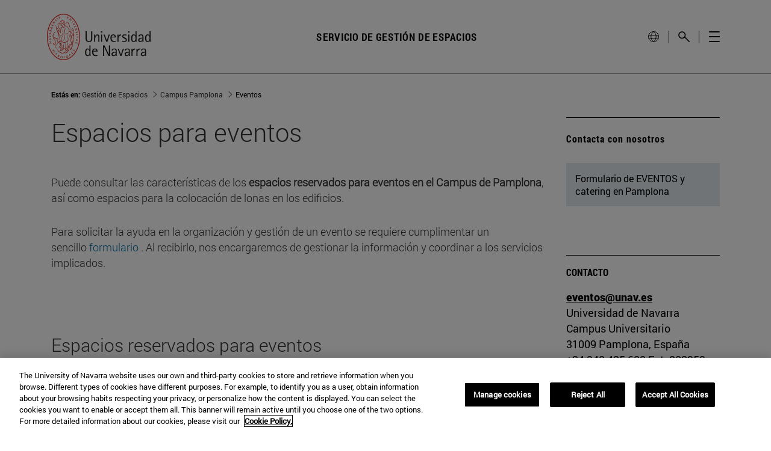

--- FILE ---
content_type: text/html;charset=UTF-8
request_url: https://www.unav.edu/web/gestion-de-espacios/eventos
body_size: 20308
content:
































	
		
			<!DOCTYPE html>




























































<html class="ltr unav-fixed" dir="ltr" lang="es-ES">
	<head>
				<title>Horarios y recursos de aulas. Gestión de Espacios. Universidad de Navarra - Gestión de Espacios</title>
				
				<meta property="og:description" content="" />
				<meta property="og:title" 		content="Horarios y recursos de aulas. Gestión de Espacios. Universidad de Navarra - Gestión de Espacios" />
				<meta property="og:image" 		content="" />
				<meta name="twitter:card" 			content="summary" />
				<meta name="twitter:site" 			description="" />
				<meta name="twitter:image" 			content="" />
				<meta name="twitter:title" 			content="Horarios y recursos de aulas. Gestión de Espacios. Universidad de Navarra - Gestión de Espacios" />
				<meta name="twitter:description" 	content="" />
		
<!-- START DATALAYER -->
<!-- Check Current Layout categories... -->

	<!-- Check Layout Ancestors Categories... -->
        <!-- Current Layout Ancestor Name: <?xml version='1.0' encoding='UTF-8'?><root available-locales="es_ES" default-locale="es_ES"><Name language-id="es_ES">Campus Pamplona</Name></root> -->

	<!-- Check Site Categories... -->

 <!-- page_type: undefined -->
 <!-- program_type: undefined -->
 <!-- program_school: undefined -->
 <!-- program_name: undefined -->

<script type="text/javascript">
var pageType = undefined;
var programType = undefined;
var programSchool = undefined;
var programName = undefined;

if ('undefined' !== 'undefined') {
	pageType = 'undefined';
} 

if ('undefined' !== 'undefined') {
	programType = 'undefined';
} 

if ('undefined' !== 'undefined') {
	programSchool = 'undefined';
} 

if ('undefined' !== 'undefined') {
	programName = 'undefined';
} 

window.dataLayer = window.dataLayer || [];
window.dataLayer.push({
'event': 'page_info',
'page_type': pageType,
'program_type': programType,
'program_school': programSchool,
'program_name': programName
});
</script>

<!-- END DATALAYER -->































<meta content="text/html; charset=UTF-8" http-equiv="content-type" />









<meta content="Consulta por edificios los horarios y recursos de las diferentes aulas de la universidad" lang="es-ES" name="description" />


<script type="importmap">{"imports":{"react-dom":"/o/frontend-js-react-web/__liferay__/exports/react-dom.js","@clayui/breadcrumb":"/o/frontend-taglib-clay/__liferay__/exports/@clayui$breadcrumb.js","@clayui/charts":"/o/frontend-taglib-clay/__liferay__/exports/@clayui$charts.js","@clayui/empty-state":"/o/frontend-taglib-clay/__liferay__/exports/@clayui$empty-state.js","react":"/o/frontend-js-react-web/__liferay__/exports/react.js","react-dom-16":"/o/frontend-js-react-web/__liferay__/exports/react-dom-16.js","@clayui/navigation-bar":"/o/frontend-taglib-clay/__liferay__/exports/@clayui$navigation-bar.js","@clayui/icon":"/o/frontend-taglib-clay/__liferay__/exports/@clayui$icon.js","@clayui/table":"/o/frontend-taglib-clay/__liferay__/exports/@clayui$table.js","@clayui/slider":"/o/frontend-taglib-clay/__liferay__/exports/@clayui$slider.js","@clayui/multi-select":"/o/frontend-taglib-clay/__liferay__/exports/@clayui$multi-select.js","@clayui/nav":"/o/frontend-taglib-clay/__liferay__/exports/@clayui$nav.js","@clayui/provider":"/o/frontend-taglib-clay/__liferay__/exports/@clayui$provider.js","@clayui/panel":"/o/frontend-taglib-clay/__liferay__/exports/@clayui$panel.js","@clayui/list":"/o/frontend-taglib-clay/__liferay__/exports/@clayui$list.js","@clayui/date-picker":"/o/frontend-taglib-clay/__liferay__/exports/@clayui$date-picker.js","@clayui/label":"/o/frontend-taglib-clay/__liferay__/exports/@clayui$label.js","@liferay/frontend-js-api/data-set":"/o/frontend-js-dependencies-web/__liferay__/exports/@liferay$js-api$data-set.js","@clayui/core":"/o/frontend-taglib-clay/__liferay__/exports/@clayui$core.js","@clayui/pagination-bar":"/o/frontend-taglib-clay/__liferay__/exports/@clayui$pagination-bar.js","@clayui/layout":"/o/frontend-taglib-clay/__liferay__/exports/@clayui$layout.js","@clayui/multi-step-nav":"/o/frontend-taglib-clay/__liferay__/exports/@clayui$multi-step-nav.js","@liferay/frontend-js-api":"/o/frontend-js-dependencies-web/__liferay__/exports/@liferay$js-api.js","@clayui/toolbar":"/o/frontend-taglib-clay/__liferay__/exports/@clayui$toolbar.js","@clayui/badge":"/o/frontend-taglib-clay/__liferay__/exports/@clayui$badge.js","react-dom-18":"/o/frontend-js-react-web/__liferay__/exports/react-dom-18.js","@clayui/link":"/o/frontend-taglib-clay/__liferay__/exports/@clayui$link.js","@clayui/card":"/o/frontend-taglib-clay/__liferay__/exports/@clayui$card.js","@clayui/tooltip":"/o/frontend-taglib-clay/__liferay__/exports/@clayui$tooltip.js","@clayui/button":"/o/frontend-taglib-clay/__liferay__/exports/@clayui$button.js","@clayui/tabs":"/o/frontend-taglib-clay/__liferay__/exports/@clayui$tabs.js","@clayui/sticker":"/o/frontend-taglib-clay/__liferay__/exports/@clayui$sticker.js","@clayui/form":"/o/frontend-taglib-clay/__liferay__/exports/@clayui$form.js","@clayui/popover":"/o/frontend-taglib-clay/__liferay__/exports/@clayui$popover.js","@clayui/shared":"/o/frontend-taglib-clay/__liferay__/exports/@clayui$shared.js","@clayui/localized-input":"/o/frontend-taglib-clay/__liferay__/exports/@clayui$localized-input.js","@clayui/modal":"/o/frontend-taglib-clay/__liferay__/exports/@clayui$modal.js","@clayui/color-picker":"/o/frontend-taglib-clay/__liferay__/exports/@clayui$color-picker.js","@clayui/pagination":"/o/frontend-taglib-clay/__liferay__/exports/@clayui$pagination.js","@clayui/autocomplete":"/o/frontend-taglib-clay/__liferay__/exports/@clayui$autocomplete.js","@clayui/management-toolbar":"/o/frontend-taglib-clay/__liferay__/exports/@clayui$management-toolbar.js","@clayui/time-picker":"/o/frontend-taglib-clay/__liferay__/exports/@clayui$time-picker.js","@clayui/upper-toolbar":"/o/frontend-taglib-clay/__liferay__/exports/@clayui$upper-toolbar.js","@clayui/loading-indicator":"/o/frontend-taglib-clay/__liferay__/exports/@clayui$loading-indicator.js","@clayui/drop-down":"/o/frontend-taglib-clay/__liferay__/exports/@clayui$drop-down.js","@clayui/data-provider":"/o/frontend-taglib-clay/__liferay__/exports/@clayui$data-provider.js","@liferay/language/":"/o/js/language/","@clayui/css":"/o/frontend-taglib-clay/__liferay__/exports/@clayui$css.js","@clayui/alert":"/o/frontend-taglib-clay/__liferay__/exports/@clayui$alert.js","@clayui/progress-bar":"/o/frontend-taglib-clay/__liferay__/exports/@clayui$progress-bar.js","react-16":"/o/frontend-js-react-web/__liferay__/exports/react-16.js","react-18":"/o/frontend-js-react-web/__liferay__/exports/react-18.js"},"scopes":{}}</script><script data-senna-track="temporary">var Liferay = window.Liferay || {};Liferay.Icons = Liferay.Icons || {};Liferay.Icons.controlPanelSpritemap = 'https://www.unav.edu/o/admin-theme/images/clay/icons.svg'; Liferay.Icons.spritemap = 'https://www.unav.edu/o/masteres-theme/images/clay/icons.svg';</script>
<script data-senna-track="permanent" type="text/javascript">window.Liferay = window.Liferay || {}; window.Liferay.CSP = {nonce: ''};</script>
<script data-senna-track="permanent" src="/combo?browserId=chrome&minifierType=js&languageId=es_ES&t=1766141438210&/o/frontend-js-jquery-web/jquery/jquery.min.js&/o/frontend-js-jquery-web/jquery/init.js&/o/frontend-js-jquery-web/jquery/ajax.js&/o/frontend-js-jquery-web/jquery/bootstrap.bundle.min.js&/o/frontend-js-jquery-web/jquery/collapsible_search.js&/o/frontend-js-jquery-web/jquery/fm.js&/o/frontend-js-jquery-web/jquery/form.js&/o/frontend-js-jquery-web/jquery/popper.min.js&/o/frontend-js-jquery-web/jquery/side_navigation.js" type="text/javascript"></script>
<link data-senna-track="temporary" href="https://www.unav.edu/web/gestion-de-espacios/eventos" rel="canonical" />
<link data-senna-track="temporary" href="https://www.unav.edu/web/gestion-de-espacios/eventos" hreflang="es-ES" rel="alternate" />
<link data-senna-track="temporary" href="https://www.unav.edu/web/gestion-de-espacios/eventos" hreflang="x-default" rel="alternate" />
<meta property="og:description" content="Consulta por edificios los horarios y recursos de las diferentes aulas de la universidad">
<meta property="og:locale" content="es_ES">
<meta property="og:locale:alternate" content="es_ES">
<meta property="og:site_name" content="Gestión de Espacios">
<meta property="og:title" content="Horarios y recursos de aulas. Gestión de Espacios. Universidad de Navarra - Gestión de Espacios - Universidad de Navarra">
<meta property="og:type" content="website">
<meta property="og:url" content="https://www.unav.edu/web/gestion-de-espacios/eventos">





<link href="https://www.unav.edu/o/masteres-theme/images/favicon.ico" rel="apple-touch-icon" />
<link href="https://www.unav.edu/o/masteres-theme/images/favicon.ico" rel="icon" />





<link class="lfr-css-file" data-senna-track="temporary" href="https://www.unav.edu/o/masteres-theme/css/clay.css?browserId=chrome&amp;themeId=masteres_WAR_masterestheme&amp;minifierType=css&amp;languageId=es_ES&amp;t=1766141150000" id="liferayAUICSS" rel="stylesheet" type="text/css" />









	<link href="/combo?browserId=chrome&amp;minifierType=css&amp;themeId=masteres_WAR_masterestheme&amp;languageId=es_ES&amp;com_liferay_journal_content_web_portlet_JournalContentPortlet_INSTANCE_2KAumONVRW2X:%2Fo%2Fjournal-content-web%2Fcss%2Fmain.css&amp;com_liferay_portal_search_web_search_bar_portlet_SearchBarPortlet_INSTANCE_templateSearch:%2Fo%2Fportal-search-web%2Fcss%2Fmain.css&amp;com_liferay_product_navigation_product_menu_web_portlet_ProductMenuPortlet:%2Fo%2Fproduct-navigation-product-menu-web%2Fcss%2Fmain.css&amp;com_liferay_product_navigation_user_personal_bar_web_portlet_ProductNavigationUserPersonalBarPortlet:%2Fo%2Fproduct-navigation-user-personal-bar-web%2Fcss%2Fmain.css&amp;com_liferay_site_navigation_menu_web_portlet_SiteNavigationMenuPortlet:%2Fo%2Fsite-navigation-menu-web%2Fcss%2Fmain.css&amp;t=1766141150000" rel="stylesheet" type="text/css"
 data-senna-track="temporary" id="598972bf" />








<script type="text/javascript" data-senna-track="temporary">
	// <![CDATA[
		var Liferay = Liferay || {};

		Liferay.Browser = {
			acceptsGzip: function () {
				return true;
			},

			

			getMajorVersion: function () {
				return 131.0;
			},

			getRevision: function () {
				return '537.36';
			},
			getVersion: function () {
				return '131.0';
			},

			

			isAir: function () {
				return false;
			},
			isChrome: function () {
				return true;
			},
			isEdge: function () {
				return false;
			},
			isFirefox: function () {
				return false;
			},
			isGecko: function () {
				return true;
			},
			isIe: function () {
				return false;
			},
			isIphone: function () {
				return false;
			},
			isLinux: function () {
				return false;
			},
			isMac: function () {
				return true;
			},
			isMobile: function () {
				return false;
			},
			isMozilla: function () {
				return false;
			},
			isOpera: function () {
				return false;
			},
			isRtf: function () {
				return true;
			},
			isSafari: function () {
				return true;
			},
			isSun: function () {
				return false;
			},
			isWebKit: function () {
				return true;
			},
			isWindows: function () {
				return false;
			}
		};

		Liferay.Data = Liferay.Data || {};

		Liferay.Data.ICONS_INLINE_SVG = true;

		Liferay.Data.NAV_SELECTOR = '#navigation';

		Liferay.Data.NAV_SELECTOR_MOBILE = '#navigationCollapse';

		Liferay.Data.isCustomizationView = function () {
			return false;
		};

		Liferay.Data.notices = [
			
		];

		(function () {
			var available = {};

			var direction = {};

			

				available['es_ES'] = 'español\x20\x28España\x29';
				direction['es_ES'] = 'ltr';

			

				available['en_GB'] = 'inglés\x20\x28Reino\x20Unido\x29';
				direction['en_GB'] = 'ltr';

			

				available['eu_ES'] = 'euskera\x20\x28España\x29';
				direction['eu_ES'] = 'ltr';

			

				available['de_DE'] = 'alemán\x20\x28Alemania\x29';
				direction['de_DE'] = 'ltr';

			

				available['fr_FR'] = 'francés\x20\x28Francia\x29';
				direction['fr_FR'] = 'ltr';

			

			let _cache = {};

			if (Liferay && Liferay.Language && Liferay.Language._cache) {
				_cache = Liferay.Language._cache;
			}

			Liferay.Language = {
				_cache,
				available,
				direction,
				get: function(key) {
					let value = Liferay.Language._cache[key];

					if (value === undefined) {
						value = key;
					}

					return value;
				}
			};
		})();

		var featureFlags = {"LPD-10964":false,"LPD-37927":false,"LPD-10889":false,"LPS-193884":false,"LPD-30371":false,"LPD-36719":true,"LPD-11131":true,"LPS-178642":false,"LPS-193005":false,"LPD-31789":false,"LPD-10562":false,"LPD-11212":false,"COMMERCE-8087":false,"LPD-39304":true,"LPD-13311":true,"LRAC-10757":false,"LPD-35941":false,"LPS-180090":false,"LPS-178052":false,"LPD-21414":false,"LPS-185892":false,"LPS-186620":false,"LPD-40533":true,"LPD-40534":true,"LPS-184404":false,"LPD-40530":true,"LPD-20640":false,"LPS-198183":false,"LPD-38869":false,"LPD-35678":false,"LPD-6378":false,"LPS-153714":false,"LPD-11848":false,"LPS-170670":false,"LPD-7822":false,"LPS-169981":false,"LPD-21926":false,"LPS-177027":false,"LPD-37531":false,"LPD-11003":false,"LPD-36446":false,"LPD-39437":false,"LPS-135430":false,"LPD-20556":false,"LPS-134060":false,"LPS-164563":false,"LPD-32050":false,"LPS-122920":false,"LPS-199086":false,"LPD-35128":false,"LPD-10588":false,"LPD-13778":true,"LPD-11313":false,"LPD-6368":false,"LPD-34594":false,"LPS-202104":false,"LPD-19955":false,"LPD-35443":false,"LPD-39967":false,"LPD-11235":false,"LPD-11232":false,"LPS-196935":true,"LPD-43542":false,"LPS-176691":false,"LPS-197909":false,"LPD-29516":false,"COMMERCE-8949":false,"LPD-11228":false,"LPS-153813":false,"LPD-17809":false,"COMMERCE-13024":false,"LPS-165482":false,"LPS-193551":false,"LPS-197477":false,"LPS-174816":false,"LPS-186360":false,"LPD-30204":false,"LPD-32867":false,"LPS-153332":false,"LPD-35013":true,"LPS-179669":false,"LPS-174417":false,"LPD-44091":true,"LPD-31212":false,"LPD-18221":false,"LPS-155284":false,"LRAC-15017":false,"LPD-19870":false,"LPS-200108":false,"LPD-20131":false,"LPS-159643":false,"LPS-129412":false,"LPS-169837":false,"LPD-20379":false};

		Liferay.FeatureFlags = Object.keys(featureFlags).reduce(
			(acc, key) => ({
				...acc, [key]: featureFlags[key] === 'true' || featureFlags[key] === true
			}), {}
		);

		Liferay.PortletKeys = {
			DOCUMENT_LIBRARY: 'com_liferay_document_library_web_portlet_DLPortlet',
			DYNAMIC_DATA_MAPPING: 'com_liferay_dynamic_data_mapping_web_portlet_DDMPortlet',
			ITEM_SELECTOR: 'com_liferay_item_selector_web_portlet_ItemSelectorPortlet'
		};

		Liferay.PropsValues = {
			JAVASCRIPT_SINGLE_PAGE_APPLICATION_TIMEOUT: 0,
			UPLOAD_SERVLET_REQUEST_IMPL_MAX_SIZE: 4147483648
		};

		Liferay.ThemeDisplay = {

			

			
				getLayoutId: function () {
					return '658';
				},

				

				getLayoutRelativeControlPanelURL: function () {
					return '/group/gestion-de-espacios/~/control_panel/manage';
				},

				getLayoutRelativeURL: function () {
					return '/web/gestion-de-espacios/eventos';
				},
				getLayoutURL: function () {
					return 'https://www.unav.edu/web/gestion-de-espacios/eventos';
				},
				getParentLayoutId: function () {
					return '652';
				},
				isControlPanel: function () {
					return false;
				},
				isPrivateLayout: function () {
					return 'false';
				},
				isVirtualLayout: function () {
					return false;
				},
			

			getBCP47LanguageId: function () {
				return 'es-ES';
			},
			getCanonicalURL: function () {

				

				return 'https\x3a\x2f\x2fwww\x2eunav\x2eedu\x2fweb\x2fgestion-de-espacios\x2feventos';
			},
			getCDNBaseURL: function () {
				return 'https://www.unav.edu';
			},
			getCDNDynamicResourcesHost: function () {
				return '';
			},
			getCDNHost: function () {
				return '';
			},
			getCompanyGroupId: function () {
				return '10174';
			},
			getCompanyId: function () {
				return '10136';
			},
			getDefaultLanguageId: function () {
				return 'es_ES';
			},
			getDoAsUserIdEncoded: function () {
				return '';
			},
			getLanguageId: function () {
				return 'es_ES';
			},
			getParentGroupId: function () {
				return '18031982';
			},
			getPathContext: function () {
				return '';
			},
			getPathImage: function () {
				return '/image';
			},
			getPathJavaScript: function () {
				return '/o/frontend-js-web';
			},
			getPathMain: function () {
				return '/c';
			},
			getPathThemeImages: function () {
				return 'https://www.unav.edu/o/masteres-theme/images';
			},
			getPathThemeRoot: function () {
				return '/o/masteres-theme';
			},
			getPlid: function () {
				return '27417801';
			},
			getPortalURL: function () {
				return 'https://www.unav.edu';
			},
			getRealUserId: function () {
				return '10140';
			},
			getRemoteAddr: function () {
				return '130.211.4.188';
			},
			getRemoteHost: function () {
				return '130.211.4.188';
			},
			getScopeGroupId: function () {
				return '18031982';
			},
			getScopeGroupIdOrLiveGroupId: function () {
				return '18031982';
			},
			getSessionId: function () {
				return '';
			},
			getSiteAdminURL: function () {
				return 'https://www.unav.edu/group/gestion-de-espacios/~/control_panel/manage?p_p_lifecycle=0&p_p_state=maximized&p_p_mode=view';
			},
			getSiteGroupId: function () {
				return '18031982';
			},
			getTimeZone: function() {
				return 'Europe/Paris';
			},
			getURLControlPanel: function() {
				return '/group/control_panel?refererPlid=27417801';
			},
			getURLHome: function () {
				return 'https\x3a\x2f\x2fwww\x2eunav\x2eedu\x2f';
			},
			getUserEmailAddress: function () {
				return '';
			},
			getUserId: function () {
				return '10140';
			},
			getUserName: function () {
				return '';
			},
			isAddSessionIdToURL: function () {
				return false;
			},
			isImpersonated: function () {
				return false;
			},
			isSignedIn: function () {
				return false;
			},

			isStagedPortlet: function () {
				
					
						return false;
					
				
			},

			isStateExclusive: function () {
				return false;
			},
			isStateMaximized: function () {
				return false;
			},
			isStatePopUp: function () {
				return false;
			}
		};

		var themeDisplay = Liferay.ThemeDisplay;

		Liferay.AUI = {

			

			getCombine: function () {
				return true;
			},
			getComboPath: function () {
				return '/combo/?browserId=chrome&minifierType=&languageId=es_ES&t=1766141064199&';
			},
			getDateFormat: function () {
				return '%d/%m/%Y';
			},
			getEditorCKEditorPath: function () {
				return '/o/frontend-editor-ckeditor-web';
			},
			getFilter: function () {
				var filter = 'raw';

				
					
						filter = 'min';
					
					

				return filter;
			},
			getFilterConfig: function () {
				var instance = this;

				var filterConfig = null;

				if (!instance.getCombine()) {
					filterConfig = {
						replaceStr: '.js' + instance.getStaticResourceURLParams(),
						searchExp: '\\.js$'
					};
				}

				return filterConfig;
			},
			getJavaScriptRootPath: function () {
				return '/o/frontend-js-web';
			},
			getPortletRootPath: function () {
				return '/html/portlet';
			},
			getStaticResourceURLParams: function () {
				return '?browserId=chrome&minifierType=&languageId=es_ES&t=1766141064199';
			}
		};

		Liferay.authToken = 'yT1b0onT';

		

		Liferay.currentURL = '\x2fweb\x2fgestion-de-espacios\x2feventos';
		Liferay.currentURLEncoded = '\x252Fweb\x252Fgestion-de-espacios\x252Feventos';
	// ]]>
</script>

<script data-senna-track="temporary" type="text/javascript">window.__CONFIG__= {basePath: '',combine: true, defaultURLParams: null, explainResolutions: false, exposeGlobal: false, logLevel: 'warn', moduleType: 'module', namespace:'Liferay', nonce: '', reportMismatchedAnonymousModules: 'warn', resolvePath: '/o/js_resolve_modules', url: '/combo/?browserId=chrome&minifierType=js&languageId=es_ES&t=1766141064199&', waitTimeout: 60000};</script><script data-senna-track="permanent" src="/o/frontend-js-loader-modules-extender/loader.js?&mac=9WaMmhziBCkScHZwrrVcOR7VZF4=&browserId=chrome&languageId=es_ES&minifierType=js" type="text/javascript"></script><script data-senna-track="permanent" src="/combo?browserId=chrome&minifierType=js&languageId=es_ES&t=1766141064199&/o/frontend-js-aui-web/aui/aui/aui-min.js&/o/frontend-js-aui-web/liferay/modules.js&/o/frontend-js-aui-web/liferay/aui_sandbox.js&/o/frontend-js-aui-web/aui/attribute-base/attribute-base-min.js&/o/frontend-js-aui-web/aui/attribute-complex/attribute-complex-min.js&/o/frontend-js-aui-web/aui/attribute-core/attribute-core-min.js&/o/frontend-js-aui-web/aui/attribute-observable/attribute-observable-min.js&/o/frontend-js-aui-web/aui/attribute-extras/attribute-extras-min.js&/o/frontend-js-aui-web/aui/event-custom-base/event-custom-base-min.js&/o/frontend-js-aui-web/aui/event-custom-complex/event-custom-complex-min.js&/o/frontend-js-aui-web/aui/oop/oop-min.js&/o/frontend-js-aui-web/aui/aui-base-lang/aui-base-lang-min.js&/o/frontend-js-aui-web/liferay/dependency.js&/o/frontend-js-aui-web/liferay/util.js&/o/oauth2-provider-web/js/liferay.js&/o/frontend-js-web/liferay/dom_task_runner.js&/o/frontend-js-web/liferay/events.js&/o/frontend-js-web/liferay/lazy_load.js&/o/frontend-js-web/liferay/liferay.js&/o/frontend-js-web/liferay/global.bundle.js&/o/frontend-js-web/liferay/portlet.js&/o/frontend-js-web/liferay/workflow.js" type="text/javascript"></script>
<script data-senna-track="temporary" type="text/javascript">window.Liferay = Liferay || {}; window.Liferay.OAuth2 = {getAuthorizeURL: function() {return 'https://www.unav.edu/o/oauth2/authorize';}, getBuiltInRedirectURL: function() {return 'https://www.unav.edu/o/oauth2/redirect';}, getIntrospectURL: function() { return 'https://www.unav.edu/o/oauth2/introspect';}, getTokenURL: function() {return 'https://www.unav.edu/o/oauth2/token';}, getUserAgentApplication: function(externalReferenceCode) {return Liferay.OAuth2._userAgentApplications[externalReferenceCode];}, _userAgentApplications: {}}</script><script data-senna-track="temporary" type="text/javascript">try {var MODULE_MAIN='@liferay/document-library-web@6.0.198/index';var MODULE_PATH='/o/document-library-web';/**
 * SPDX-FileCopyrightText: (c) 2000 Liferay, Inc. https://liferay.com
 * SPDX-License-Identifier: LGPL-2.1-or-later OR LicenseRef-Liferay-DXP-EULA-2.0.0-2023-06
 */

(function () {
	AUI().applyConfig({
		groups: {
			dl: {
				base: MODULE_PATH + '/js/legacy/',
				combine: Liferay.AUI.getCombine(),
				filter: Liferay.AUI.getFilterConfig(),
				modules: {
					'document-library-upload-component': {
						path: 'DocumentLibraryUpload.js',
						requires: [
							'aui-component',
							'aui-data-set-deprecated',
							'aui-overlay-manager-deprecated',
							'aui-overlay-mask-deprecated',
							'aui-parse-content',
							'aui-progressbar',
							'aui-template-deprecated',
							'liferay-search-container',
							'querystring-parse-simple',
							'uploader',
						],
					},
				},
				root: MODULE_PATH + '/js/legacy/',
			},
		},
	});
})();
} catch(error) {console.error(error);}try {var MODULE_MAIN='dynamic-data-mapping-web@5.0.115/index';var MODULE_PATH='/o/dynamic-data-mapping-web';/**
 * SPDX-FileCopyrightText: (c) 2000 Liferay, Inc. https://liferay.com
 * SPDX-License-Identifier: LGPL-2.1-or-later OR LicenseRef-Liferay-DXP-EULA-2.0.0-2023-06
 */

(function () {
	const LiferayAUI = Liferay.AUI;

	AUI().applyConfig({
		groups: {
			ddm: {
				base: MODULE_PATH + '/js/legacy/',
				combine: Liferay.AUI.getCombine(),
				filter: LiferayAUI.getFilterConfig(),
				modules: {
					'liferay-ddm-form': {
						path: 'ddm_form.js',
						requires: [
							'aui-base',
							'aui-datatable',
							'aui-datatype',
							'aui-image-viewer',
							'aui-parse-content',
							'aui-set',
							'aui-sortable-list',
							'json',
							'liferay-form',
							'liferay-map-base',
							'liferay-translation-manager',
							'liferay-util-window',
						],
					},
					'liferay-portlet-dynamic-data-mapping': {
						condition: {
							trigger: 'liferay-document-library',
						},
						path: 'main.js',
						requires: [
							'arraysort',
							'aui-form-builder-deprecated',
							'aui-form-validator',
							'aui-map',
							'aui-text-unicode',
							'json',
							'liferay-menu',
							'liferay-translation-manager',
							'liferay-util-window',
							'text',
						],
					},
					'liferay-portlet-dynamic-data-mapping-custom-fields': {
						condition: {
							trigger: 'liferay-document-library',
						},
						path: 'custom_fields.js',
						requires: ['liferay-portlet-dynamic-data-mapping'],
					},
				},
				root: MODULE_PATH + '/js/legacy/',
			},
		},
	});
})();
} catch(error) {console.error(error);}try {var MODULE_MAIN='contacts-web@5.0.65/index';var MODULE_PATH='/o/contacts-web';/**
 * SPDX-FileCopyrightText: (c) 2000 Liferay, Inc. https://liferay.com
 * SPDX-License-Identifier: LGPL-2.1-or-later OR LicenseRef-Liferay-DXP-EULA-2.0.0-2023-06
 */

(function () {
	AUI().applyConfig({
		groups: {
			contactscenter: {
				base: MODULE_PATH + '/js/legacy/',
				combine: Liferay.AUI.getCombine(),
				filter: Liferay.AUI.getFilterConfig(),
				modules: {
					'liferay-contacts-center': {
						path: 'main.js',
						requires: [
							'aui-io-plugin-deprecated',
							'aui-toolbar',
							'autocomplete-base',
							'datasource-io',
							'json-parse',
							'liferay-portlet-base',
							'liferay-util-window',
						],
					},
				},
				root: MODULE_PATH + '/js/legacy/',
			},
		},
	});
})();
} catch(error) {console.error(error);}try {var MODULE_MAIN='staging-processes-web@5.0.65/index';var MODULE_PATH='/o/staging-processes-web';/**
 * SPDX-FileCopyrightText: (c) 2000 Liferay, Inc. https://liferay.com
 * SPDX-License-Identifier: LGPL-2.1-or-later OR LicenseRef-Liferay-DXP-EULA-2.0.0-2023-06
 */

(function () {
	AUI().applyConfig({
		groups: {
			stagingprocessesweb: {
				base: MODULE_PATH + '/js/legacy/',
				combine: Liferay.AUI.getCombine(),
				filter: Liferay.AUI.getFilterConfig(),
				modules: {
					'liferay-staging-processes-export-import': {
						path: 'main.js',
						requires: [
							'aui-datatype',
							'aui-dialog-iframe-deprecated',
							'aui-modal',
							'aui-parse-content',
							'aui-toggler',
							'liferay-portlet-base',
							'liferay-util-window',
						],
					},
				},
				root: MODULE_PATH + '/js/legacy/',
			},
		},
	});
})();
} catch(error) {console.error(error);}try {var MODULE_MAIN='frontend-editor-alloyeditor-web@5.0.56/index';var MODULE_PATH='/o/frontend-editor-alloyeditor-web';/**
 * SPDX-FileCopyrightText: (c) 2000 Liferay, Inc. https://liferay.com
 * SPDX-License-Identifier: LGPL-2.1-or-later OR LicenseRef-Liferay-DXP-EULA-2.0.0-2023-06
 */

(function () {
	AUI().applyConfig({
		groups: {
			alloyeditor: {
				base: MODULE_PATH + '/js/legacy/',
				combine: Liferay.AUI.getCombine(),
				filter: Liferay.AUI.getFilterConfig(),
				modules: {
					'liferay-alloy-editor': {
						path: 'alloyeditor.js',
						requires: [
							'aui-component',
							'liferay-portlet-base',
							'timers',
						],
					},
					'liferay-alloy-editor-source': {
						path: 'alloyeditor_source.js',
						requires: [
							'aui-debounce',
							'liferay-fullscreen-source-editor',
							'liferay-source-editor',
							'plugin',
						],
					},
				},
				root: MODULE_PATH + '/js/legacy/',
			},
		},
	});
})();
} catch(error) {console.error(error);}try {var MODULE_MAIN='@liferay/frontend-js-react-web@5.0.54/index';var MODULE_PATH='/o/frontend-js-react-web';/**
 * SPDX-FileCopyrightText: (c) 2000 Liferay, Inc. https://liferay.com
 * SPDX-License-Identifier: LGPL-2.1-or-later OR LicenseRef-Liferay-DXP-EULA-2.0.0-2023-06
 */

(function () {
	AUI().applyConfig({
		groups: {
			react: {

				// eslint-disable-next-line
				mainModule: MODULE_MAIN,
			},
		},
	});
})();
} catch(error) {console.error(error);}try {var MODULE_MAIN='frontend-js-components-web@2.0.80/index';var MODULE_PATH='/o/frontend-js-components-web';/**
 * SPDX-FileCopyrightText: (c) 2000 Liferay, Inc. https://liferay.com
 * SPDX-License-Identifier: LGPL-2.1-or-later OR LicenseRef-Liferay-DXP-EULA-2.0.0-2023-06
 */

(function () {
	AUI().applyConfig({
		groups: {
			components: {

				// eslint-disable-next-line
				mainModule: MODULE_MAIN,
			},
		},
	});
})();
} catch(error) {console.error(error);}try {var MODULE_MAIN='portal-workflow-kaleo-designer-web@5.0.146/index';var MODULE_PATH='/o/portal-workflow-kaleo-designer-web';/**
 * SPDX-FileCopyrightText: (c) 2000 Liferay, Inc. https://liferay.com
 * SPDX-License-Identifier: LGPL-2.1-or-later OR LicenseRef-Liferay-DXP-EULA-2.0.0-2023-06
 */

(function () {
	AUI().applyConfig({
		groups: {
			'kaleo-designer': {
				base: MODULE_PATH + '/designer/js/legacy/',
				combine: Liferay.AUI.getCombine(),
				filter: Liferay.AUI.getFilterConfig(),
				modules: {
					'liferay-kaleo-designer-autocomplete-util': {
						path: 'autocomplete_util.js',
						requires: ['autocomplete', 'autocomplete-highlighters'],
					},
					'liferay-kaleo-designer-definition-diagram-controller': {
						path: 'definition_diagram_controller.js',
						requires: [
							'liferay-kaleo-designer-field-normalizer',
							'liferay-kaleo-designer-utils',
						],
					},
					'liferay-kaleo-designer-dialogs': {
						path: 'dialogs.js',
						requires: ['liferay-util-window'],
					},
					'liferay-kaleo-designer-editors': {
						path: 'editors.js',
						requires: [
							'aui-ace-editor',
							'aui-ace-editor-mode-xml',
							'aui-base',
							'aui-datatype',
							'aui-node',
							'liferay-kaleo-designer-autocomplete-util',
							'liferay-kaleo-designer-utils',
						],
					},
					'liferay-kaleo-designer-field-normalizer': {
						path: 'field_normalizer.js',
						requires: ['liferay-kaleo-designer-remote-services'],
					},
					'liferay-kaleo-designer-nodes': {
						path: 'nodes.js',
						requires: [
							'aui-datatable',
							'aui-datatype',
							'aui-diagram-builder',
							'liferay-kaleo-designer-editors',
							'liferay-kaleo-designer-utils',
						],
					},
					'liferay-kaleo-designer-remote-services': {
						path: 'remote_services.js',
						requires: ['aui-io'],
					},
					'liferay-kaleo-designer-templates': {
						path: 'templates.js',
						requires: ['aui-tpl-snippets-deprecated'],
					},
					'liferay-kaleo-designer-utils': {
						path: 'utils.js',
						requires: [],
					},
					'liferay-kaleo-designer-xml-definition': {
						path: 'xml_definition.js',
						requires: [
							'aui-base',
							'aui-component',
							'dataschema-xml',
							'datatype-xml',
						],
					},
					'liferay-kaleo-designer-xml-definition-serializer': {
						path: 'xml_definition_serializer.js',
						requires: ['escape', 'liferay-kaleo-designer-xml-util'],
					},
					'liferay-kaleo-designer-xml-util': {
						path: 'xml_util.js',
						requires: ['aui-base'],
					},
					'liferay-portlet-kaleo-designer': {
						path: 'main.js',
						requires: [
							'aui-ace-editor',
							'aui-ace-editor-mode-xml',
							'aui-tpl-snippets-deprecated',
							'dataschema-xml',
							'datasource',
							'datatype-xml',
							'event-valuechange',
							'io-form',
							'liferay-kaleo-designer-autocomplete-util',
							'liferay-kaleo-designer-editors',
							'liferay-kaleo-designer-nodes',
							'liferay-kaleo-designer-remote-services',
							'liferay-kaleo-designer-utils',
							'liferay-kaleo-designer-xml-util',
							'liferay-util-window',
						],
					},
				},
				root: MODULE_PATH + '/designer/js/legacy/',
			},
		},
	});
})();
} catch(error) {console.error(error);}try {var MODULE_MAIN='@liferay/frontend-js-state-web@1.0.30/index';var MODULE_PATH='/o/frontend-js-state-web';/**
 * SPDX-FileCopyrightText: (c) 2000 Liferay, Inc. https://liferay.com
 * SPDX-License-Identifier: LGPL-2.1-or-later OR LicenseRef-Liferay-DXP-EULA-2.0.0-2023-06
 */

(function () {
	AUI().applyConfig({
		groups: {
			state: {

				// eslint-disable-next-line
				mainModule: MODULE_MAIN,
			},
		},
	});
})();
} catch(error) {console.error(error);}try {var MODULE_MAIN='exportimport-web@5.0.100/index';var MODULE_PATH='/o/exportimport-web';/**
 * SPDX-FileCopyrightText: (c) 2000 Liferay, Inc. https://liferay.com
 * SPDX-License-Identifier: LGPL-2.1-or-later OR LicenseRef-Liferay-DXP-EULA-2.0.0-2023-06
 */

(function () {
	AUI().applyConfig({
		groups: {
			exportimportweb: {
				base: MODULE_PATH + '/js/legacy/',
				combine: Liferay.AUI.getCombine(),
				filter: Liferay.AUI.getFilterConfig(),
				modules: {
					'liferay-export-import-export-import': {
						path: 'main.js',
						requires: [
							'aui-datatype',
							'aui-dialog-iframe-deprecated',
							'aui-modal',
							'aui-parse-content',
							'aui-toggler',
							'liferay-portlet-base',
							'liferay-util-window',
						],
					},
				},
				root: MODULE_PATH + '/js/legacy/',
			},
		},
	});
})();
} catch(error) {console.error(error);}try {var MODULE_MAIN='calendar-web@5.0.105/index';var MODULE_PATH='/o/calendar-web';/**
 * SPDX-FileCopyrightText: (c) 2000 Liferay, Inc. https://liferay.com
 * SPDX-License-Identifier: LGPL-2.1-or-later OR LicenseRef-Liferay-DXP-EULA-2.0.0-2023-06
 */

(function () {
	AUI().applyConfig({
		groups: {
			calendar: {
				base: MODULE_PATH + '/js/legacy/',
				combine: Liferay.AUI.getCombine(),
				filter: Liferay.AUI.getFilterConfig(),
				modules: {
					'liferay-calendar-a11y': {
						path: 'calendar_a11y.js',
						requires: ['calendar'],
					},
					'liferay-calendar-container': {
						path: 'calendar_container.js',
						requires: [
							'aui-alert',
							'aui-base',
							'aui-component',
							'liferay-portlet-base',
						],
					},
					'liferay-calendar-date-picker-sanitizer': {
						path: 'date_picker_sanitizer.js',
						requires: ['aui-base'],
					},
					'liferay-calendar-interval-selector': {
						path: 'interval_selector.js',
						requires: ['aui-base', 'liferay-portlet-base'],
					},
					'liferay-calendar-interval-selector-scheduler-event-link': {
						path: 'interval_selector_scheduler_event_link.js',
						requires: ['aui-base', 'liferay-portlet-base'],
					},
					'liferay-calendar-list': {
						path: 'calendar_list.js',
						requires: [
							'aui-template-deprecated',
							'liferay-scheduler',
						],
					},
					'liferay-calendar-message-util': {
						path: 'message_util.js',
						requires: ['liferay-util-window'],
					},
					'liferay-calendar-recurrence-converter': {
						path: 'recurrence_converter.js',
						requires: [],
					},
					'liferay-calendar-recurrence-dialog': {
						path: 'recurrence.js',
						requires: [
							'aui-base',
							'liferay-calendar-recurrence-util',
						],
					},
					'liferay-calendar-recurrence-util': {
						path: 'recurrence_util.js',
						requires: ['aui-base', 'liferay-util-window'],
					},
					'liferay-calendar-reminders': {
						path: 'calendar_reminders.js',
						requires: ['aui-base'],
					},
					'liferay-calendar-remote-services': {
						path: 'remote_services.js',
						requires: [
							'aui-base',
							'aui-component',
							'liferay-calendar-util',
							'liferay-portlet-base',
						],
					},
					'liferay-calendar-session-listener': {
						path: 'session_listener.js',
						requires: ['aui-base', 'liferay-scheduler'],
					},
					'liferay-calendar-simple-color-picker': {
						path: 'simple_color_picker.js',
						requires: ['aui-base', 'aui-template-deprecated'],
					},
					'liferay-calendar-simple-menu': {
						path: 'simple_menu.js',
						requires: [
							'aui-base',
							'aui-template-deprecated',
							'event-outside',
							'event-touch',
							'widget-modality',
							'widget-position',
							'widget-position-align',
							'widget-position-constrain',
							'widget-stack',
							'widget-stdmod',
						],
					},
					'liferay-calendar-util': {
						path: 'calendar_util.js',
						requires: [
							'aui-datatype',
							'aui-io',
							'aui-scheduler',
							'aui-toolbar',
							'autocomplete',
							'autocomplete-highlighters',
						],
					},
					'liferay-scheduler': {
						path: 'scheduler.js',
						requires: [
							'async-queue',
							'aui-datatype',
							'aui-scheduler',
							'dd-plugin',
							'liferay-calendar-a11y',
							'liferay-calendar-message-util',
							'liferay-calendar-recurrence-converter',
							'liferay-calendar-recurrence-util',
							'liferay-calendar-util',
							'liferay-scheduler-event-recorder',
							'liferay-scheduler-models',
							'promise',
							'resize-plugin',
						],
					},
					'liferay-scheduler-event-recorder': {
						path: 'scheduler_event_recorder.js',
						requires: [
							'dd-plugin',
							'liferay-calendar-util',
							'resize-plugin',
						],
					},
					'liferay-scheduler-models': {
						path: 'scheduler_models.js',
						requires: [
							'aui-datatype',
							'dd-plugin',
							'liferay-calendar-util',
						],
					},
				},
				root: MODULE_PATH + '/js/legacy/',
			},
		},
	});
})();
} catch(error) {console.error(error);}try {var MODULE_MAIN='portal-search-web@6.0.148/index';var MODULE_PATH='/o/portal-search-web';/**
 * SPDX-FileCopyrightText: (c) 2000 Liferay, Inc. https://liferay.com
 * SPDX-License-Identifier: LGPL-2.1-or-later OR LicenseRef-Liferay-DXP-EULA-2.0.0-2023-06
 */

(function () {
	AUI().applyConfig({
		groups: {
			search: {
				base: MODULE_PATH + '/js/',
				combine: Liferay.AUI.getCombine(),
				filter: Liferay.AUI.getFilterConfig(),
				modules: {
					'liferay-search-custom-range-facet': {
						path: 'custom_range_facet.js',
						requires: ['aui-form-validator'],
					},
				},
				root: MODULE_PATH + '/js/',
			},
		},
	});
})();
} catch(error) {console.error(error);}</script>




<script type="text/javascript" data-senna-track="temporary">
	// <![CDATA[
		
			
				
		

		
	// ]]>
</script>





	
		

			

			
		
		



	
		

			

			
				<script type="text/javascript">	
	if (document.location.hostname == "www.unav.edu") {		
		document.write("<link rel='alternate' hreflang='es' href='https://www.unav.edu'>");
		document.write("<link rel='alternate' hreflang='en' href='https://en.unav.edu'>");				
		document.write("<script type='text\/javascript' src='https://cdn.weglot.com/weglot.min.js'><\/script>");
		document.write("<script>Weglot.initialize({api_key: 'wg_07a205e532fa4c71c3e120bc3a82a1b59', translate_iframes: ['.form_cabecera']});<\/script>");
	}
</script>
			
		
	



	
		

			

			
				<!-- Google Tag Manager -->
<script>(function(w,d,s,l,i){w[l]=w[l]||[];w[l].push({'gtm.start':
new Date().getTime(),event:'gtm.js'});var f=d.getElementsByTagName(s)[0],
j=d.createElement(s),dl=l!='dataLayer'?'&l='+l:'';j.setAttribute('class','optanon-category-C0001');j.async=true;j.src=
'https://www.googletagmanager.com/gtm.js?id='+i+dl;f.parentNode.insertBefore(j,f);
})(window,document,'script','dataLayer','GTM-K2Q62K');</script>
<!-- End Google Tag Manager -->
			
		
	












	



















<link class="lfr-css-file" data-senna-track="temporary" href="https://www.unav.edu/o/masteres-theme/css/main.css?browserId=chrome&amp;themeId=masteres_WAR_masterestheme&amp;minifierType=css&amp;languageId=es_ES&amp;t=1766141150000" id="liferayThemeCSS" rel="stylesheet" type="text/css" />




	<style data-senna-track="temporary" type="text/css">
		.panel-body {
	padding-left: 0px !important; 
}

table.horarios {
	  width: 100%;
	  text-align: left;
	  border-spacing: 0;
	  border-collapse: collapse;
	  -webkit-box-sizing: border-box;
	  -moz-box-sizing: border-box;
	  box-sizing: border-box;
	}

	table.horarios th, table.horarios td {
          font-family: "Roboto Black" !important;
	  font-size: 18px;
	  line-height: 1.45;
	  color: black;
	  vertical-align: middle;
         padding: 5px;
	}
	table.horarios th {
	  font-weight: 600;
	}


	/* Tablehead */
	table.horarios thead th {
	  background: #def4fe;
	  background: -moz-linear-gradient(top, #ffffff 0%, #f5f5f5 100%);
	  background: -webkit-linear-gradient(top, #ffffff 0%, #f5f5f5 100%);
	  background: -o-linear-gradient(top, #ffffff 0%, #f5f5f5 100%);
	  background: -ms-linear-gradient(top, #ffffff 0%, #f5f5f5 100%);
	  background: linear-gradient(to bottom, #ffffff 0%, #f5f5f5 100%);
	  text-align: center;
	  position: relative;
	  border-bottom: 1px solid #ccc;
	  padding: 5px 20px;
	  font-weight: 600;
	  color: black;
	}

	table.horarios thead th h2 + p {
	  font-size: 25px;
	  line-height: 1.4;
	}


	/* Tablebody */
	table.horarios tbody th {
	  background: #fff;
	  border-left: 1px solid #ccc;
	}
	table.horarios tbody th span {
	  font-weight: normal;
	  color: #999;
	  display: block;
	}

	table.horarios tbody td {
	  background: #fff;
	  text-align: center;
	}

	table.horariostbody tr:nth-child(even) th, table.horarios tbody tr:nth-child(even) td {
	  background: #f5f5f5;
	  border: 1px solid #ccc;
	  border-width: 1px 1px 1px 1px;
	}
	table.horarios tbody tr:last-child td {
	  border-bottom: 1 none;
	}
	</style>





	<style data-senna-track="temporary" type="text/css">

		

			

		

			

		

			

		

			

		

			

		

			

		

			

		

			

		

			

		

			

		

	</style>


<style data-senna-track="temporary" type="text/css">
</style>
<link data-senna-track="permanent" href="/o/frontend-js-aui-web/alloy_ui.css?&mac=favIEq7hPo8AEd6k+N5OVADEEls=&browserId=chrome&languageId=es_ES&minifierType=css&themeId=masteres_WAR_masterestheme" rel="stylesheet"></link>


















<script type="text/javascript">
Liferay.on(
	'ddmFieldBlur', function(event) {
		if (window.Analytics) {
			Analytics.send(
				'fieldBlurred',
				'Form',
				{
					fieldName: event.fieldName,
					focusDuration: event.focusDuration,
					formId: event.formId,
					formPageTitle: event.formPageTitle,
					page: event.page,
					title: event.title
				}
			);
		}
	}
);

Liferay.on(
	'ddmFieldFocus', function(event) {
		if (window.Analytics) {
			Analytics.send(
				'fieldFocused',
				'Form',
				{
					fieldName: event.fieldName,
					formId: event.formId,
					formPageTitle: event.formPageTitle,
					page: event.page,
					title:event.title
				}
			);
		}
	}
);

Liferay.on(
	'ddmFormPageShow', function(event) {
		if (window.Analytics) {
			Analytics.send(
				'pageViewed',
				'Form',
				{
					formId: event.formId,
					formPageTitle: event.formPageTitle,
					page: event.page,
					title: event.title
				}
			);
		}
	}
);

Liferay.on(
	'ddmFormSubmit', function(event) {
		if (window.Analytics) {
			Analytics.send(
				'formSubmitted',
				'Form',
				{
					formId: event.formId,
					title: event.title
				}
			);
		}
	}
);

Liferay.on(
	'ddmFormView', function(event) {
		if (window.Analytics) {
			Analytics.send(
				'formViewed',
				'Form',
				{
					formId: event.formId,
					title: event.title
				}
			);
		}
	}
);

</script><script>

</script>









<script type="text/javascript" data-senna-track="temporary">
	if (window.Analytics) {
		window._com_liferay_document_library_analytics_isViewFileEntry = false;
	}
</script>









		<meta description="Consulta por edificios los horarios y recursos de las diferentes aulas de la universidad">
		
		<meta http-equiv="content-type" content="text/html; charset=UTF-8">
		<meta http-equiv="X-UA-Compatible" content="IE=edge">
		<meta name="viewport" content="width=device-width, initial-scale=1.0, minimum-scale=1.0" />

		<meta property="og:site_name" 	content="Gestión de Espacios" />
		<meta property="og:url" 		content="https://www.unav.edu/web/gestion-de-espacios/eventos" />
		<meta property="og:type" 		content="website" />
		
		
		<script  src="https://www.unav.edu/o/masteres-theme/js/jqueryCustom/jquery-3.5.1.min.js?browserId=chrome&amp;minifierType=js&amp;languageId=es_ES&amp;t=1766141150000" type="text/javascript"></script>
		<script  src="https://www.unav.edu/o/masteres-theme/js/jquery/jquery.resizeimagetoparent.min.js?browserId=chrome&amp;minifierType=js&amp;languageId=es_ES&amp;t=1766141150000" type="text/javascript"></script>
		<script  src="https://www.unav.edu/o/masteres-theme/js/jquery/jquery-scrolltofixed.js?browserId=chrome&amp;minifierType=js&amp;languageId=es_ES&amp;t=1766141150000" type="text/javascript"></script>
		<script  src="https://www.unav.edu/o/masteres-theme/js/jqueryUi/jquery-ui.min.js?browserId=chrome&amp;minifierType=js&amp;languageId=es_ES&amp;t=1766141150000" type="text/javascript"></script>
		<script  src="https://www.unav.edu/o/masteres-theme/js/unav/fundraising_carousel.js?browserId=chrome&amp;minifierType=js&amp;languageId=es_ES&amp;t=1766141150000" type="text/javascript"></script>
		<script  src="https://www.unav.edu/o/masteres-theme/js/jquery/jquery.tablesorter.js?browserId=chrome&amp;minifierType=js&amp;languageId=es_ES&amp;t=1766141150000" type="text/javascript"></script>
		<link class="lfr-css-file" href="https://www.unav.edu/o/masteres-theme/css/custom/libs/theme.default.min.css?browserId=chrome&amp;themeId=masteres_WAR_masterestheme&amp;minifierType=css&amp;languageId=es_ES&amp;t=1766141150000"  rel="stylesheet" type="text/css" />

		<script  src="https://www.unav.edu/o/masteres-theme/js/bootstrap/bootstrap-select.js?browserId=chrome&amp;minifierType=js&amp;languageId=es_ES&amp;t=1766141150000" type="text/javascript"></script>
		
		<script type="text/javascript" src="https://www.unav.edu/o/masteres-theme/js/unav/unav72.js" data-senna-track="temporary"></script>
		
		<script type="text/javascript" src="https://www.unav.edu/o/masteres-theme/js/ie/ie10-viewport-bug-workaround.js"></script>
		<script type="text/javascript" src="https://www.unav.edu/o/masteres-theme/js/ie/ie-emulation-modes-warning.js"></script>
		
		<script defer src="https://use.fontawesome.com/releases/v5.8.2/js/all.js" integrity="sha384-DJ25uNYET2XCl5ZF++U8eNxPWqcKohUUBUpKGlNLMchM7q4Wjg2CUpjHLaL8yYPH" crossorigin="anonymous"></script>	
			
		<script type="text/javascript" src="https://www.unav.edu/o/masteres-theme/js/unavfuncion.js" data-senna-track="temporary"></script>

		<script  src="https://www.unav.edu/o/masteres-theme/js/smooth-scrollbar/smooth-scrollbar.js?browserId=chrome&amp;minifierType=js&amp;languageId=es_ES&amp;t=1766141150000" type="text/javascript"></script>
		
		<script type="text/javascript" src="https://www.unav.edu/o/masteres-theme/js/slick.min.js" data-senna-track="temporary"></script>

		<script  src="https://www.unav.edu/o/masteres-theme/js/lazysizes.min.js?browserId=chrome&amp;minifierType=js&amp;languageId=es_ES&amp;t=1766141150000" type="text/javascript"></script>
		<script  src="https://www.unav.edu/o/masteres-theme/js/jquery.lazy.min.js?browserId=chrome&amp;minifierType=js&amp;languageId=es_ES&amp;t=1766141150000" type="text/javascript"></script>
		
		<script  src="https://www.unav.edu/o/masteres-theme/js/unav/iframeapi.js?browserId=chrome&amp;minifierType=js&amp;languageId=es_ES&amp;t=1766141150000" type="text/javascript"></script>
	</head>



	
	<body id="top" class="aui unav-fixed fixed-content idioma-weglot unav chrome controls-visible  yui3-skin-sam signed-out public-page site 
		
		" >
		<div class="flipped">
			<li class="element-invisible" style="display: none;">
				<a class="element-invisible" href="#wrapper">Contenido principal</a>
				<span class="sr-only">Ir al contenido principal</span>
			</li>
			








































































<header class="fixed-top">
		

    <div class="navbar box-shadow">
        <div class="container d-flex justify-content-between">
				<a href="/" class="navbar-brand d-flex align-items-center master-logo" aria-label="Enlace a la portada Universidad de Navarra">
				    <img src="https://www.unav.edu/o/masteres-theme/images/unav-black-logo.svg" alt="Logotipo Universidad de Navarra" title="Universidad de Navarra">
				    <img src="https://www.unav.edu/o/masteres-theme/images/unav-black-logo.svg" alt="Logotipo Universidad de Navarra" title="Universidad de Navarra">
				</a>

				<div class="tit-header">
											
					
            
                <a href="/web/gestion-de-espacios" alt="Gestión de espacios" title="Gestión de espacios"
                >SERVICIO DE GESTIÓN DE ESPACIOS</a>
            
						
				


				</div>

            <ul class="navbar-nav ml-md-auto flex-row links-top">

                <li class="dropdown language br1" style="display: none;">
				<button class="btn btn-default dropdown-toggle2" type="button" id="dropdownMenuLang" data-toggle="dropdown" aria-haspopup="true" aria-expanded="true" title="Selección de idioma"></button>
                    
                   
                    <div class="dropdown-menu weglot-menu" aria-labelledby="dropdownMenuLang">
                		</div>
                </li>
	                <li class="buscar br1">
	                    <a href="#search" class="nav-link search-button" title="Buscar"></a>
	                </li>
                <li class="open">
                    <button type="button" class="menu" title="Abrir menú">
                        <span id="nav-icon3">
                            <span></span>
                            <span></span>
                            <span></span>
                            <span></span>
                        </span>
                    </button>
                </li>
				
                <li class="cerrar hide">
                    <button type="button" class="" aria-label="Cerrar">Cerrar</button>
                </li>
            </ul>

        </div>
    </div> 


<div class="fixed-top main-menu" style="transform: translateY(-100%);">
	<!-- Brand and toggle get grouped for better mobile display -->
    <!-- Collect the nav links, forms, and other content for toggling -->
    <div class="container flex-left"><!-- TODO se quita collapse revisar-->
		<div class="gradient"></div>
        <ul class="nav navbar-nav first-level">
							<li id="im-0" class="nav-item active">
						
							<a href="javascript:void(0)" alt="Campus Pamplona" title="" class="unav-disabled nav-link"><span class="underline">Campus Pamplona</span></a>
							<ul class="second-level nav">

										<li class="nav-item info">
										</li>
									

									<li id="im-0-0" class="nav-item ">

										<a class="menu-title nav-link no-child" href="https://www.unav.edu/web/gestion-de-espacios/campus-pamplona/portada" alt="Portada" title="Servicio de Gestión de Espacios de la Universidad de Navarra">
											<span class="underline">Portada</span>
											<span></span>
										</a>

									<ul class="third-level nav flex-column">
									</ul>


									

									<li id="im-0-1" class="nav-item ">

										<a class="menu-title nav-link no-child" href="https://www.unav.edu/web/gestion-de-espacios/campus-pamplona/aparcamientos" alt="Aparcamientos" title="Aparcamientos. Gestión de Espacios. Universidad de Navarra">
											<span class="underline">Aparcamientos</span>
											<span></span>
										</a>

									<ul class="third-level nav flex-column">
									</ul>


									

									<li id="im-0-2" class="nav-item ">

										<a class="menu-title nav-link no-child" href="https://www.unav.edu/web/gestion-de-espacios/aparcamiento-alumnos" alt="Aparcamiento Alumnos" title="Aparcamientos. Gestión de Espacios. Universidad de Navarra">
											<span class="underline">Aparcamiento Alumnos</span>
											<span></span>
										</a>

									<ul class="third-level nav flex-column">
									</ul>


									

									<li id="im-0-3" class="nav-item ">

										<a class="menu-title nav-link no-child" href="https://www.unav.edu/web/gestion-de-espacios/campus-pamplona/bicicletas" alt="Bicicletas" title="Bicicletas. Gestión de Espacios. Universidad de Navarra">
											<span class="underline">Bicicletas</span>
											<span></span>
										</a>

									<ul class="third-level nav flex-column">
									</ul>


									

									<li id="im-0-4" class="nav-item ">

										<a class="menu-title nav-link no-child" href="https://www.unav.edu/web/gestion-de-espacios/campus-pamplona/horarios" alt="Aulas" title="Horarios y recursos de aulas. Gestión de Espacios. Universidad de Navarra">
											<span class="underline">Aulas</span>
											<span></span>
										</a>

									<ul class="third-level nav flex-column">
									</ul>


									

									<li id="im-0-5" class="nav-item ">

										<a class="menu-title nav-link no-child" href="https://www.unav.edu/web/gestion-de-espacios/espacios-para-comer" alt="Espacios para comer" title="Espacios para comer en el Campus de Pamplona. Getión de espacios. Universidad de Navarra">
											<span class="underline">Espacios para comer</span>
											<span></span>
										</a>

									<ul class="third-level nav flex-column">
									</ul>


									

									<li id="im-0-6" class="nav-item ">

										<a class="menu-title nav-link no-child" href="https://www.unav.edu/web/gestion-de-espacios/horarios/reuniones" alt="Reuniones" title="Horarios y recursos de aulas. Gestión de Espacios. Universidad de Navarra">
											<span class="underline">Reuniones</span>
											<span></span>
										</a>

									<ul class="third-level nav flex-column">
									</ul>


									

									<li id="im-0-7" class="nav-item active">

										<a class="menu-title nav-link no-child" href="https://www.unav.edu/web/gestion-de-espacios/eventos" alt="Eventos" title="Horarios y recursos de aulas. Gestión de Espacios. Universidad de Navarra">
											<span class="underline">Eventos</span>
											<span></span>
										</a>

									<ul class="third-level nav flex-column">
									</ul>


									

									<li id="im-0-8" class="nav-item ">

										<a class="menu-title nav-link no-child" href="https://www.unav.edu/web/gestion-de-espacios/campus-pamplona/espacios-y-senalizacion" alt="Espacios y Señalización" title="">
											<span class="underline">Espacios y Señalización</span>
											<span></span>
										</a>

									<ul class="third-level nav flex-column">
									</ul>


									

									<li id="im-0-9" class="nav-item ">

										<a class="menu-title nav-link no-child" href="https://www.unav.edu/web/gestion-de-espacios/zonas-de-estudio" alt="Zonas de estudio" title="">
											<span class="underline">Zonas de estudio</span>
											<span></span>
										</a>

									<ul class="third-level nav flex-column">
									</ul>


									

									<li id="im-0-10" class="nav-item ">

										<a class="menu-title nav-link no-child" href="https://www.unav.edu/web/gestion-de-espacios/campus-pamplona/conserjerias" alt="Recepción" title="Conserjerías. Gestión de Espacios. Universidad de Navarra">
											<span class="underline">Recepción</span>
											<span></span>
										</a>

									<ul class="third-level nav flex-column">
									</ul>


									

									<li id="im-0-11" class="nav-item ">

										<a class="menu-title nav-link no-child" href="https://www.unav.edu/web/gestion-de-espacios/campus-pamplona/servicio-de-correos" alt="Correos" title="Correos. Gestión de Espacios. Universidad de Navarra">
											<span class="underline">Correos</span>
											<span></span>
										</a>

									<ul class="third-level nav flex-column">
									</ul>


									

									<li id="im-0-12" class="nav-item ">

										<a class="menu-title nav-link no-child" href="https://www.unav.edu/web/gestion-de-espacios/campus-pamplona/para-el-estudiante" alt="Para el estudiante" title="Para el estudiante. Gestión de Espacios. Universidad de Navarra">
											<span class="underline">Para el estudiante</span>
											<span></span>
										</a>

									<ul class="third-level nav flex-column">
									</ul>


									

									<li id="im-0-13" class="nav-item ">

										<a class="menu-title nav-link no-child" href="https://www.unav.edu/web/gestion-de-espacios/objetos-perdidos" alt="Objetos perdidos" title="Objetos perdidos. Gestión de Espacios. Universidad de Navarra">
											<span class="underline">Objetos perdidos</span>
											<span></span>
										</a>

									<ul class="third-level nav flex-column">
									</ul>


									

									<li id="im-0-14" class="nav-item ">

										<a class="menu-title nav-link hasChildren" href="javascript:void(0)" alt="Ubicación" title="Patrimonio. Gestión de Espacios. Universidad de Navarra">
											<span class="underline">Ubicación</span>
											<span></span>
										</a>

									<ul class="third-level nav flex-column">
											

											<li id="im-0-14-0" class="nav-item no-child ">
												<a class="nav-link no-child" href="https://www.unav.edu/web/gestion-de-espacios/ubicacion-locales"  alt="Ubicación Locales" title="">
													<span class="underline">Ubicación Locales</span>
													<span></span>
												</a>

												<ul class="fourth-level nav flex-column">
												</ul>
											</li>
									</ul>


									

									<li id="im-0-15" class="nav-item ">

										<a class="menu-title nav-link no-child" href="https://www.unav.edu/web/gestion-de-espacios/planos-edificios" alt="Planos edificios" title="Correos. Gestión de Espacios. Universidad de Navarra">
											<span class="underline">Planos edificios</span>
											<span></span>
										</a>

									<ul class="third-level nav flex-column">
									</ul>


									

									<li id="im-0-16" class="nav-item ">

										<a class="menu-title nav-link no-child" href="https://www.unav.edu/web/gestion-de-espacios/accesibilidad" alt="Accesibilidad" title="Patrimonio. Gestión de Espacios. Universidad de Navarra">
											<span class="underline">Accesibilidad</span>
											<span></span>
										</a>

									<ul class="third-level nav flex-column">
									</ul>

										
									</li>
							</ul>
						</li>
						<li id="im-1" class="nav-item">
						
							<a href="javascript:void(0)" alt="Campus San Sebastián" title="" class="unav-disabled nav-link"><span class="underline">Campus San Sebastián</span></a>
							<ul class="second-level nav">

										<li class="nav-item info">
										</li>
									

									<li id="im-1-0" class="nav-item ">

										<a class="menu-title nav-link no-child" href="https://www.unav.edu/web/gestion-de-espacios/campus-san-sebastian/portada" alt="Portada" title="Servicio de Gestión de Espacios de la Universidad de Navarra">
											<span class="underline">Portada</span>
											<span></span>
										</a>

									<ul class="third-level nav flex-column">
									</ul>


									

									<li id="im-1-1" class="nav-item ">

										<a class="menu-title nav-link no-child" href="https://www.unav.edu/web/gestion-de-espacios/zonas-de-estudio-tecnun" alt="Zonas de estudio TECNUN" title="">
											<span class="underline">Zonas de estudio TECNUN</span>
											<span></span>
										</a>

									<ul class="third-level nav flex-column">
									</ul>


									

									<li id="im-1-2" class="nav-item ">

										<a class="menu-title nav-link no-child" href="https://www.unav.edu/web/gestion-de-espacios/espacios-para-comer-tecnun" alt="Espacios para comer TECNUN" title="Espacios para comer en el Campus de Pamplona. Getión de espacios. Universidad de Navarra">
											<span class="underline">Espacios para comer TECNUN</span>
											<span></span>
										</a>

									<ul class="third-level nav flex-column">
									</ul>


									

									<li id="im-1-3" class="nav-item ">

										<a class="menu-title nav-link no-child" href="https://www.unav.edu/web/gestion-de-espacios/campus-san-sebastian/aparcamientos" alt="Aparcamientos" title="Aparcamientos. Gestión de Espacios. Universidad de Navarra">
											<span class="underline">Aparcamientos</span>
											<span></span>
										</a>

									<ul class="third-level nav flex-column">
									</ul>


									

									<li id="im-1-4" class="nav-item ">

										<a class="menu-title nav-link no-child" href="https://www.unav.edu/web/gestion-de-espacios/campus-san-sebastian/bicicletas" alt="Bicicletas" title="Bicicletas. Gestión de Espacios. Universidad de Navarra">
											<span class="underline">Bicicletas</span>
											<span></span>
										</a>

									<ul class="third-level nav flex-column">
									</ul>


									

									<li id="im-1-5" class="nav-item ">

										<a class="menu-title nav-link no-child" href="https://www.unav.edu/web/gestion-de-espacios/campus-san-sebastian/aulas" alt="Aulas" title="Horarios y recursos de aulas. Gestión de Espacios. Universidad de Navarra">
											<span class="underline">Aulas</span>
											<span></span>
										</a>

									<ul class="third-level nav flex-column">
									</ul>


									

									<li id="im-1-6" class="nav-item ">

										<a class="menu-title nav-link no-child" href="https://www.unav.edu/web/gestion-de-espacios/reuniones" alt="Reuniones" title="Horarios y recursos de aulas. Gestión de Espacios. Universidad de Navarra">
											<span class="underline">Reuniones</span>
											<span></span>
										</a>

									<ul class="third-level nav flex-column">
									</ul>


									

									<li id="im-1-7" class="nav-item ">

										<a class="menu-title nav-link no-child" href="https://www.unav.edu/web/gestion-de-espacios/eventos-tecnun" alt="Eventos" title="Correos. Gestión de Espacios. Universidad de Navarra">
											<span class="underline">Eventos</span>
											<span></span>
										</a>

									<ul class="third-level nav flex-column">
									</ul>


									

									<li id="im-1-8" class="nav-item ">

										<a class="menu-title nav-link no-child" href="https://www.unav.edu/web/gestion-de-espacios/campus-san-sebastian/espacios" alt="Espacios" title="Espacios. Gestión de Espacios. Universidad de Navarra">
											<span class="underline">Espacios</span>
											<span></span>
										</a>

									<ul class="third-level nav flex-column">
									</ul>


									

									<li id="im-1-9" class="nav-item ">

										<a class="menu-title nav-link no-child" href="https://www.unav.edu/web/gestion-de-espacios/campus-san-sebastian/conserjerias" alt="Conserjerías" title="Conserjerías. Gestión de Espacios. Universidad de Navarra">
											<span class="underline">Conserjerías</span>
											<span></span>
										</a>

									<ul class="third-level nav flex-column">
									</ul>


									

									<li id="im-1-10" class="nav-item ">

										<a class="menu-title nav-link no-child" href="https://www.unav.edu/web/gestion-de-espacios/campus-san-sebastian/correos" alt="Correos" title="Correos. Gestión de Espacios. Universidad de Navarra">
											<span class="underline">Correos</span>
											<span></span>
										</a>

									<ul class="third-level nav flex-column">
									</ul>


									

									<li id="im-1-11" class="nav-item ">

										<a class="menu-title nav-link no-child" href="https://www.unav.edu/web/gestion-de-espacios/campus-san-sebastian/para-el-estudiante" alt="Para el estudiante" title="De interés para el estudiante. Gestión de Espacios. Universidad de Navarra">
											<span class="underline">Para el estudiante</span>
											<span></span>
										</a>

									<ul class="third-level nav flex-column">
									</ul>


									

									<li id="im-1-12" class="nav-item ">

										<a class="menu-title nav-link no-child" href="https://www.unav.edu/web/gestion-de-espacios/horarios/patrimonio-tecnun" alt="Patrimonio" title="Correos. Gestión de Espacios. Universidad de Navarra">
											<span class="underline">Patrimonio</span>
											<span></span>
										</a>

									<ul class="third-level nav flex-column">
									</ul>


									

									<li id="im-1-13" class="nav-item ">

										<a class="menu-title nav-link no-child" href="https://www.unav.edu/web/gestion-de-espacios/accesibilidad-tecnun" alt="Accesibilidad" title="Patrimonio. Gestión de Espacios. Universidad de Navarra">
											<span class="underline">Accesibilidad</span>
											<span></span>
										</a>

									<ul class="third-level nav flex-column">
									</ul>


									

									<li id="im-1-14" class="nav-item ">

										<a class="menu-title nav-link no-child" href="https://www.unav.edu/web/gestion-de-espacios/espacios-para-comer-en-madrid" alt="Espacios para comer en MADRID" title="">
											<span class="underline">Espacios para comer en MADRID</span>
											<span></span>
										</a>

									<ul class="third-level nav flex-column">
									</ul>

										
									</li>
							</ul>
						</li>
						<li id="im-2" class="nav-item">
						
							<a href="javascript:void(0)" alt="Campus Madrid" title="" class="unav-disabled nav-link"><span class="underline">Campus Madrid</span></a>
							<ul class="second-level nav">

										<li class="nav-item info">
										</li>
									

									<li id="im-2-0" class="nav-item ">

										<a class="menu-title nav-link no-child" href="https://www.unav.edu/web/gestion-de-espacios/campus-madrid/portada" alt="Portada" title="Servicio de Gestión de Espacios de la Universidad de Navarra">
											<span class="underline">Portada</span>
											<span></span>
										</a>

									<ul class="third-level nav flex-column">
									</ul>


									

									<li id="im-2-1" class="nav-item ">

										<a class="menu-title nav-link no-child" href="https://www.unav.edu/web/gestion-de-espacios/espacios-para-comer-madrid" alt="Espacios para comer MADRID" title="Espacios para comer en el Campus de Pamplona. Getión de espacios. Universidad de Navarra">
											<span class="underline">Espacios para comer MADRID</span>
											<span></span>
										</a>

									<ul class="third-level nav flex-column">
									</ul>


									

									<li id="im-2-2" class="nav-item ">

										<a class="menu-title nav-link no-child" href="https://www.unav.edu/web/gestion-de-espacios/zonas-de-estudio-madrid" alt="Zonas de estudio MADRID" title="">
											<span class="underline">Zonas de estudio MADRID</span>
											<span></span>
										</a>

									<ul class="third-level nav flex-column">
									</ul>


									

									<li id="im-2-3" class="nav-item ">

										<a class="menu-title nav-link no-child" href="https://www.unav.edu/web/gestion-de-espacios/campus-madrid/aparcamientos" alt="Aparcamientos" title="Aparcamientos. Gestión de Espacios. Universidad de Navarra">
											<span class="underline">Aparcamientos</span>
											<span></span>
										</a>

									<ul class="third-level nav flex-column">
									</ul>


									

									<li id="im-2-4" class="nav-item ">

										<a class="menu-title nav-link no-child" href="https://www.unav.edu/web/gestion-de-espacios/campus-madrid/bicicletas" alt="Bicicletas" title="Bicicletas. Gestión de Espacios. Universidad de Navarra">
											<span class="underline">Bicicletas</span>
											<span></span>
										</a>

									<ul class="third-level nav flex-column">
									</ul>


									

									<li id="im-2-5" class="nav-item ">

										<a class="menu-title nav-link no-child" href="https://www.unav.edu/web/gestion-de-espacios/campus-madrid/aulas" alt="Aulas" title="Horarios y recursos de aulas. Gestión de Espacios. Universidad de Navarra">
											<span class="underline">Aulas</span>
											<span></span>
										</a>

									<ul class="third-level nav flex-column">
									</ul>


									

									<li id="im-2-6" class="nav-item ">

										<a class="menu-title nav-link no-child" href="https://www.unav.edu/web/gestion-de-espacios/horarios/reunionesmadrid" alt="Reuniones" title="Horarios y recursos de aulas. Gestión de Espacios. Universidad de Navarra">
											<span class="underline">Reuniones</span>
											<span></span>
										</a>

									<ul class="third-level nav flex-column">
									</ul>


									

									<li id="im-2-7" class="nav-item ">

										<a class="menu-title nav-link hasChildren" href="javascript:void(0)" alt="Eventos" title="Horarios y recursos de aulas. Gestión de Espacios. Universidad de Navarra">
											<span class="underline">Eventos</span>
											<span></span>
										</a>

									<ul class="third-level nav flex-column">
											

											<li id="im-2-7-0" class="nav-item no-child ">
												<a class="nav-link no-child" href="https://www.unav.edu/web/gestion-de-espacios/edificio-alumni-pasillo-cafeteria"  alt="Edificio Alumni-Pasillo Cafetería-PB" title="">
													<span class="underline">Edificio Alumni-Pasillo Cafetería-PB</span>
													<span></span>
												</a>

												<ul class="fourth-level nav flex-column">
												</ul>
											</li>
											

											<li id="im-2-7-1" class="nav-item no-child ">
												<a class="nav-link no-child" href="https://www.unav.edu/web/gestion-de-espacios/edificio-alumni-patio-pb"  alt="Edificio Alumni-Patio-PB" title="">
													<span class="underline">Edificio Alumni-Patio-PB</span>
													<span></span>
												</a>

												<ul class="fourth-level nav flex-column">
												</ul>
											</li>
											

											<li id="im-2-7-2" class="nav-item no-child ">
												<a class="nav-link no-child" href="https://www.unav.edu/web/gestion-de-espacios/edificio-alumni-vestibuloisem-pa"  alt="Edificio Alumni-VestíbuloISEM-PA" title="">
													<span class="underline">Edificio Alumni-VestíbuloISEM-PA</span>
													<span></span>
												</a>

												<ul class="fourth-level nav flex-column">
												</ul>
											</li>
											

											<li id="im-2-7-3" class="nav-item no-child ">
												<a class="nav-link no-child" href="https://www.unav.edu/web/gestion-de-espacios/edificio-alumni-pasillotallerisem-p1"  alt="Edificio Alumni-PasilloTallerISEM-P1" title="">
													<span class="underline">Edificio Alumni-PasilloTallerISEM-P1</span>
													<span></span>
												</a>

												<ul class="fourth-level nav flex-column">
												</ul>
											</li>
											

											<li id="im-2-7-4" class="nav-item no-child ">
												<a class="nav-link no-child" href="https://www.unav.edu/web/gestion-de-espacios/edificio-alumni-bibliotecaisem-pa"  alt="Edificio Alumni-BibliotecaISEM-PA" title="">
													<span class="underline">Edificio Alumni-BibliotecaISEM-PA</span>
													<span></span>
												</a>

												<ul class="fourth-level nav flex-column">
												</ul>
											</li>
											

											<li id="im-2-7-5" class="nav-item no-child ">
												<a class="nav-link no-child" href="https://www.unav.edu/web/gestion-de-espacios/edificio-alumni-comedorisem-p1"  alt="Edificio Alumni-ComedorISEM-P1" title="">
													<span class="underline">Edificio Alumni-ComedorISEM-P1</span>
													<span></span>
												</a>

												<ul class="fourth-level nav flex-column">
												</ul>
											</li>
											

											<li id="im-2-7-6" class="nav-item no-child ">
												<a class="nav-link no-child" href="https://www.unav.edu/web/gestion-de-espacios/edificio-alumni-hallfaculty-p2"  alt="Edificio Alumni-HallFaculty-P2" title="">
													<span class="underline">Edificio Alumni-HallFaculty-P2</span>
													<span></span>
												</a>

												<ul class="fourth-level nav flex-column">
												</ul>
											</li>
											

											<li id="im-2-7-7" class="nav-item no-child ">
												<a class="nav-link no-child" href="https://www.unav.edu/web/gestion-de-espacios/edificio-alumni-comedorfaculty-p2"  alt="Edificio Alumni-ComedorFaculty-P2" title="">
													<span class="underline">Edificio Alumni-ComedorFaculty-P2</span>
													<span></span>
												</a>

												<ul class="fourth-level nav flex-column">
												</ul>
											</li>
											

											<li id="im-2-7-8" class="nav-item no-child ">
												<a class="nav-link no-child" href="https://www.unav.edu/web/gestion-de-espacios/edificio-alumni-cristalera-nii-p1"  alt="Edificio Alumni-Cristalera NII-P1" title="">
													<span class="underline">Edificio Alumni-Cristalera NII-P1</span>
													<span></span>
												</a>

												<ul class="fourth-level nav flex-column">
												</ul>
											</li>
											

											<li id="im-2-7-9" class="nav-item no-child ">
												<a class="nav-link no-child" href="https://www.unav.edu/web/gestion-de-espacios/edificio-alumni-comedorpequenofaculty-p2"  alt="Edificio ALumni-ComedorPequeñoFaculty-P2" title="">
													<span class="underline">Edificio ALumni-ComedorPequeñoFaculty-P2</span>
													<span></span>
												</a>

												<ul class="fourth-level nav flex-column">
												</ul>
											</li>
											

											<li id="im-2-7-10" class="nav-item no-child ">
												<a class="nav-link no-child" href="https://www.unav.edu/web/gestion-de-espacios/edificio-alumni-junto-aula-plana-2-p1"  alt="Edificio Alumni - Junto Aula Plana 2 - P1" title="">
													<span class="underline">Edificio Alumni - Junto Aula Plana 2 - P1</span>
													<span></span>
												</a>

												<ul class="fourth-level nav flex-column">
												</ul>
											</li>
											

											<li id="im-2-7-11" class="nav-item no-child ">
												<a class="nav-link no-child" href="https://www.unav.edu/web/gestion-de-espacios/edificio-alumni-trasera-atrio-pb"  alt="Edificio Alumni- Trasera Atrio-PB" title="">
													<span class="underline">Edificio Alumni- Trasera Atrio-PB</span>
													<span></span>
												</a>

												<ul class="fourth-level nav flex-column">
												</ul>
											</li>
											

											<li id="im-2-7-12" class="nav-item no-child ">
												<a class="nav-link no-child" href="https://www.unav.edu/web/gestion-de-espacios/edificio-alumni-terraza-cafeteria-pb"  alt="Edificio Alumni - Terraza Cafetería-PB" title="">
													<span class="underline">Edificio Alumni - Terraza Cafetería-PB</span>
													<span></span>
												</a>

												<ul class="fourth-level nav flex-column">
												</ul>
											</li>
									</ul>


									

									<li id="im-2-8" class="nav-item ">

										<a class="menu-title nav-link no-child" href="https://www.unav.edu/web/gestion-de-espacios/campus-madrid/espacios" alt="Espacios" title="Espacios. Gestión de Espacios. Universidad de Navarra">
											<span class="underline">Espacios</span>
											<span></span>
										</a>

									<ul class="third-level nav flex-column">
									</ul>


									

									<li id="im-2-9" class="nav-item ">

										<a class="menu-title nav-link no-child" href="https://www.unav.edu/web/gestion-de-espacios/campus-madrid/conserjerias" alt="Recepción" title="Conserjerías. Gestión de Espacios. Universidad de Navarra">
											<span class="underline">Recepción</span>
											<span></span>
										</a>

									<ul class="third-level nav flex-column">
									</ul>


									

									<li id="im-2-10" class="nav-item ">

										<a class="menu-title nav-link no-child" href="https://www.unav.edu/web/gestion-de-espacios/campus-madrid/correos" alt="Correos" title="Correos. Gestión de Espacios. Universidad de Navarra">
											<span class="underline">Correos</span>
											<span></span>
										</a>

									<ul class="third-level nav flex-column">
									</ul>


									

									<li id="im-2-11" class="nav-item ">

										<a class="menu-title nav-link no-child" href="https://www.unav.edu/web/gestion-de-espacios/campus-madrid/para-el-estudiante" alt="Para el estudiante" title="De interés para el estudiante. Gestión de Espacios. Universidad de Navarra">
											<span class="underline">Para el estudiante</span>
											<span></span>
										</a>

									<ul class="third-level nav flex-column">
									</ul>


									

									<li id="im-2-12" class="nav-item ">

										<a class="menu-title nav-link no-child" href="https://www.unav.edu/web/gestion-de-espacios/patrimonio" alt="Patrimonio" title="Correos. Gestión de Espacios. Universidad de Navarra">
											<span class="underline">Patrimonio</span>
											<span></span>
										</a>

									<ul class="third-level nav flex-column">
									</ul>


									

									<li id="im-2-13" class="nav-item ">

										<a class="menu-title nav-link no-child" href="https://www.unav.edu/web/gestion-de-espacios/ubicacion-aulas-madrid" alt="Ubicación Aulas" title="">
											<span class="underline">Ubicación Aulas</span>
											<span></span>
										</a>

									<ul class="third-level nav flex-column">
									</ul>


									

									<li id="im-2-14" class="nav-item ">

										<a class="menu-title nav-link no-child" href="https://www.unav.edu/web/gestion-de-espacios/campus-madrid/llaves" alt="Llaves" title="Espacios. Gestión de Espacios. Universidad de Navarra">
											<span class="underline">Llaves</span>
											<span></span>
										</a>

									<ul class="third-level nav flex-column">
									</ul>


									

									<li id="im-2-15" class="nav-item ">

										<a class="menu-title nav-link no-child" href="https://www.unav.edu/web/gestion-de-espacios/accesibilidad-madrid" alt="Accesibilidad" title="Patrimonio. Gestión de Espacios. Universidad de Navarra">
											<span class="underline">Accesibilidad</span>
											<span></span>
										</a>

									<ul class="third-level nav flex-column">
									</ul>

										
									</li>
							</ul>
						</li>


							<li id="im-3" class="nav-item">

								<a class="nav-link" href="https://www.unav.edu/web/gestion-de-espacios/quienes-somos" alt="Quienes somos" title="Conserjerías. Gestión de Espacios. Universidad de Navarra"><span class="underline">Quienes somos</span></a>
							</li>
						


							<li id="im-4" class="nav-item">

								<a class="nav-link" href="https://www.unav.edu/web/gestion-de-espacios/aparcamientos" alt="Aparcamientos" title="Aparcamientos. Gestión de Espacios. Universidad de Navarra"><span class="underline">Aparcamientos</span></a>
							</li>
						


							<li id="im-5" class="nav-item">

								<a class="nav-link" href="https://www.unav.edu/web/gestion-de-espacios/preguntas-frecuentes" alt="Preguntas frecuentes" title="Servicio de Gestión de Espacios de la Universidad de Navarra"><span class="underline">Preguntas frecuentes</span></a>
							</li>
						
			<li class="related-links container-fluid pd-0">

				<div class="container menu-inferior remove-alert">






































































	

	<div class="portlet-boundary portlet-boundary_com_liferay_site_navigation_menu_web_portlet_SiteNavigationMenuPortlet_  portlet-static portlet-static-end portlet-decorate portlet-navigation " id="p_p_id_com_liferay_site_navigation_menu_web_portlet_SiteNavigationMenuPortlet_INSTANCE_siteNavigationMenuPortlet_sub_navigation_">
		<span id="p_com_liferay_site_navigation_menu_web_portlet_SiteNavigationMenuPortlet_INSTANCE_siteNavigationMenuPortlet_sub_navigation"></span>




	

	
		
			


































	
		
<section class="portlet" id="portlet_com_liferay_site_navigation_menu_web_portlet_SiteNavigationMenuPortlet_INSTANCE_siteNavigationMenuPortlet_sub_navigation">


	<div class="portlet-content">

		<div class="autofit-float autofit-row portlet-header">
			<div class="autofit-col autofit-col-expand">
				<h2 class="portlet-title-text">Visualización del menú</h2>
			</div>

			<div class="autofit-col autofit-col-end">
				<div class="autofit-section">
				</div>
			</div>
		</div>

		
			<div class=" portlet-content-container">
				


	<div class="portlet-body">



	
		
			
				
					







































	

	








	

				

				
					
						


	

		




















	
	
	

		

		
			
			
				<div class="alert alert-warning" role="alert" ><div class="alert-autofit-row autofit-row"><div class="autofit-col"><div class="autofit-section"><span class="alert-indicator"><svg class="lexicon-icon lexicon-icon-warning-full" role="presentation" ><use xlink:href="https://www.unav.edu/o/masteres-theme/images/clay/icons.svg#warning-full" /></svg></span></div></div><div class="autofit-col autofit-col-expand"><div class="autofit-section"><strong class="lead">Advertencia:</strong>No hay <em>Navegación secundaria</em> disponible para el sitio actual.</div></div></div></div>
			
		
	
	


	
	
					
				
			
		
	
	


	</div>

			</div>
		
	</div>
</section>
	

		
		







	</div>






				</div>

			</li>
    
        </ul>
		<input type="text" class="return-menu" />
	</div><!-- /.navbar-collapse -->
	

	<div class="home-link container-fluid d-lg-none p-0">
		<div class="container">
			<a href="https://www.unav.edu/web/gestion-de-espacios" title="Portada" class="underline">Portada</a>
		</div>
	</div>
</div>

	
	
	


		<div id="search">
			<div class="container">
				<input type="button" class="btn_cerrar_buscador_principal_back">
				<button type="button" class="close" aria-label="Cerrar">Cerrar</button>
				<form id="search-form" action="https://www.unav.edu/buscador?p_p_id=3&p_p_lifecycle=0&p_p_state=normal&p_p_mode=view&_3_struts_action=%2Fsearch%2Fsearch" name="ctem_3_fm" role="search">
					<div class="search-block col-12 col-sm-10 panel-buscador">
						<textarea id="buscKeywordsMaster" name="_3_keywords" placeholder="" autofocus="autofocus" rows="1"></textarea>
						<button type="submit" class="btn unav-btn" title="
"></button>
						<input type="hidden" name="_3_procesar" value="true">
					</div>
				</form>
				<input type="button" class="btn_cerrar_buscador_master">
			</div>
		</div>
</header>						
			<div id="wrapper" >
				<section id="content" class="container">
					

			






































































	

	<div class="portlet-boundary portlet-boundary_com_liferay_site_navigation_breadcrumb_web_portlet_SiteNavigationBreadcrumbPortlet_  portlet-static portlet-static-end portlet-decorate portlet-breadcrumb " id="p_p_id_com_liferay_site_navigation_breadcrumb_web_portlet_SiteNavigationBreadcrumbPortlet_INSTANCE_global_breadcrumb_unav_masteres_">
		<span id="p_com_liferay_site_navigation_breadcrumb_web_portlet_SiteNavigationBreadcrumbPortlet_INSTANCE_global_breadcrumb_unav_masteres"></span>




	

	
		
			


































	
		
<section class="portlet" id="portlet_com_liferay_site_navigation_breadcrumb_web_portlet_SiteNavigationBreadcrumbPortlet_INSTANCE_global_breadcrumb_unav_masteres">


	<div class="portlet-content">

		<div class="autofit-float autofit-row portlet-header">
			<div class="autofit-col autofit-col-expand">
				<h2 class="portlet-title-text">Ruta de navegación</h2>
			</div>

			<div class="autofit-col autofit-col-end">
				<div class="autofit-section">
				</div>
			</div>
		</div>

		
			<div class=" portlet-content-container">
				


	<div class="portlet-body">



	
		
			
				
					







































	

	








	

				

				
					
						


	

		























<nav aria-label="Ruta de navegación" id="_com_liferay_site_navigation_breadcrumb_web_portlet_SiteNavigationBreadcrumbPortlet_INSTANCE_global_breadcrumb_unav_masteres_breadcrumbs-defaultScreen">
	
			<ol class="l7_breadcrumb" itemscope itemtype = "https://schema.org/BreadcrumbList">
	    <li><p class="l7_here">Estás en: </p></li>
			<li class="l7_breadcrumb-item" itemprop = "itemListElement" itemscope itemtype = "https://schema.org/ListItem">
    					<a class="l7_breadcrumb-link" href="/web/gestion-de-espacios" title="Gestión de Espacios">
    						<span class="l7_breadcrumb-text-truncate" itemprop = "name">Gestión de Espacios</span>
    						<meta itemprop = "position" content = "1" />
                            <meta itemprop = "item" content = "https://www.unav.edu/web/gestion-de-espacios" />
    					</a>
			</li>
			<li class="l7_breadcrumb-item" itemprop = "itemListElement" itemscope itemtype = "https://schema.org/ListItem">
    					<a class="l7_breadcrumb-link" href="https://www.unav.edu/web/gestion-de-espacios/campus-pamplona" title="Campus Pamplona">
    						<span class="l7_breadcrumb-text-truncate" itemprop = "name">Campus Pamplona</span>
    						<meta itemprop = "position" content = "2" />
                            <meta itemprop = "item" content = "https://www.unav.edu/web/gestion-de-espacios/campus-pamplona" />
    					</a>
			</li>
			<li class="l7_breadcrumb-item" itemprop = "itemListElement" itemscope itemtype = "https://schema.org/ListItem">
    					<span class="active l7_breadcrumb-text-truncate" itemprop = "name">Eventos</span>
    					<meta itemprop = "position" content = "3" />
                        <meta itemprop = "item" content = "https://www.unav.edu/web/gestion-de-espacios/eventos" />
			</li>
	</ol>

	
</nav>

	
	
					
				
			
		
	
	


	</div>

			</div>
		
	</div>
</section>
	

		
		







	</div>






						
					
					





























	

		


















	
	
	
		<style type="text/css">
			.master-layout-fragment .portlet-header {
				display: none;
			}
		</style>

		

		<div class="unav-layouttpl responsive-2-ii" id="main-content" role="main">
	<div class="container-fluid max-container">
		<div class="portlet-layout row">
			<div class="col-sm-12 col-lg-9 portlet-column portlet-column-only" id="column-1">
				<div class="portlet-dropzone portlet-column-content portlet-column-content-first" id="layout-column_column-1">



































	

	<div class="portlet-boundary portlet-boundary_com_liferay_journal_content_web_portlet_JournalContentPortlet_  portlet-static portlet-static-end portlet-decorate portlet-journal-content " id="p_p_id_com_liferay_journal_content_web_portlet_JournalContentPortlet_INSTANCE_5zlTE1U6Bp2I_">
		<span id="p_com_liferay_journal_content_web_portlet_JournalContentPortlet_INSTANCE_5zlTE1U6Bp2I"></span>




	

	
		
			


































	
		
<section class="portlet" id="portlet_com_liferay_journal_content_web_portlet_JournalContentPortlet_INSTANCE_5zlTE1U6Bp2I">


	<div class="portlet-content">

		<div class="autofit-float autofit-row portlet-header">
			<div class="autofit-col autofit-col-expand">
				<h2 class="portlet-title-text">Título para Espacios para eventos PAMPLONA</h2>
			</div>

			<div class="autofit-col autofit-col-end">
				<div class="autofit-section">












<div class="visible-interaction">

	

	
</div>				</div>
			</div>
		</div>

		
			<div class=" portlet-content-container">
				


	<div class="portlet-body">



	
		
			
				
					







































	

	








	

				

				
					
						


	

		
































	
	
		
			
			
				
					
					
					
					

						

						

							

							<div class="" data-fragments-editor-item-id="10087-44729311" data-fragments-editor-item-type="fragments-editor-mapped-item" >
								
























	
	
	
		<div class="journal-content-article " data-analytics-asset-id="44729309" data-analytics-asset-title="Título para Espacios para eventos PAMPLONA" data-analytics-asset-type="web-content" data-analytics-web-content-resource-pk="44729311">
			

			<h2>Espacios para eventos</h2>

<p>Puede consultar&nbsp;las características de los <strong>espacios reservados para eventos en el Campus de Pamplona</strong>, así como espacios para la colocación de lonas en los edificios.</p>

<p>Para solicitar la ayuda en la organización y gestión de un evento&nbsp;se requiere cumplimentar un sencillo&nbsp;<a href="https://unav.atlassian.net/servicedesk/customer/portal/56/group/224">formulario</a>&nbsp;.&nbsp;Al recibirlo, nos encargaremos de gestionar la información y coordinar a los servicios implicados.</p>

			
		</div>

		

	



							</div>
						
					
				
			
		
	




	

	

	

	

	




	
	
					
				
			
		
	
	


	</div>

			</div>
		
	</div>
</section>
	

		
		







	</div>










































	

	<div class="portlet-boundary portlet-boundary_com_liferay_journal_content_web_portlet_JournalContentPortlet_  portlet-static portlet-static-end portlet-decorate portlet-journal-content " id="p_p_id_com_liferay_journal_content_web_portlet_JournalContentPortlet_INSTANCE_49npVS3L4it2_">
		<span id="p_com_liferay_journal_content_web_portlet_JournalContentPortlet_INSTANCE_49npVS3L4it2"></span>




	

	
		
			


































	
		
<section class="portlet" id="portlet_com_liferay_journal_content_web_portlet_JournalContentPortlet_INSTANCE_49npVS3L4it2">


	<div class="portlet-content">

		<div class="autofit-float autofit-row portlet-header">
			<div class="autofit-col autofit-col-expand">
				<h2 class="portlet-title-text">Webinars PAMPLONA</h2>
			</div>

			<div class="autofit-col autofit-col-end">
				<div class="autofit-section">












<div class="visible-interaction">

	

	
</div>				</div>
			</div>
		</div>

		
			<div class=" portlet-content-container">
				


	<div class="portlet-body">



	
		
			
				
					







































	

	








	

				

				
					
						


	

		
































	
	
		
			
			
				
					
					
					
					

						

						

							

							<div class="" data-fragments-editor-item-id="10087-33057127" data-fragments-editor-item-type="fragments-editor-mapped-item" >
								
























	
	
	
		<div class="journal-content-article " data-analytics-asset-id="33057125" data-analytics-asset-title="Webinars PAMPLONA" data-analytics-asset-type="web-content" data-analytics-web-content-resource-pk="33057127">
			

			
    <h3 class="titulo-desplegable">Espacios reservados para eventos</h3>

	<div class="panel-group unav-desplegable" id="accordion">
			<div class="panel panel-default">
				<div class="panel-heading border-0">
                    <div class="panel-title">
						<a class="accordion-toggle collapsed" data-toggle="collapse" aria-expanded="false" href="#33057125-collapse0" aria-controls="33057125-collapse0" >
							Webinars
						</a>
						    <a id="webinars" class="unav-ancla"></a>
						</a>
					</div>
				</div>
				
				<div id="33057125-collapse0" class="panel-collapse collapse">
					<div class="panel-body"><table border="1" class="tabla-unav">
	<thead>
		<tr>
			<th scope="col" style="text-align: center; width: 179px;">WEBINARS</th>
		</tr>
	</thead>
	<tbody>
		<tr>
			<td>
			<p style="text-align: center;"><a href="/web/gestion-de-espacios/horarios/webinar-1">WEBINAR 1</a></p>

			<p style="text-align: center;"><a href="/web/gestion-de-espacios/horarios/webinar-2">WEBINAR 2</a></p>
			</td>
		</tr>
	</tbody>
</table></div>
				</div>
			</div>
			
			<div class="panel panel-default">
				<div class="panel-heading border-0">
                    <div class="panel-title">
						<a class="accordion-toggle collapsed" data-toggle="collapse" aria-expanded="false" href="#33057125-collapse1" aria-controls="33057125-collapse1" >
							Espacios para LONAS
						</a>
						    <a id="lonas" class="unav-ancla"></a>
						</a>
					</div>
				</div>
				
				<div id="33057125-collapse1" class="panel-collapse collapse">
					<div class="panel-body"><table border="1" class="tabla-unav">
	<thead>
		<tr>
			<th scope="col" style="text-align: center; width: 179px;">Espacios lonas</th>
		</tr>
	</thead>
	<tbody>
		<tr>
			<td>
			<p style="text-align: center;"><a href="/web/gestion-de-espacios/horarios/ciencias-fachada">CIENCIAS FACHADA</a></p>

			<p style="text-align: center;"><a href="/web/gestion-de-espacios/horarios/central-fachada">CENTRAL FACHADA</a></p>

			<p style="text-align: center;"><a href="/web/gestion-de-espacios/horarios/comunicacion-fachada">COMUNICACIÓN FACHADA</a></p>

			<p style="text-align: center;"><a href="/web/gestion-de-espacios/horarios/amigos-entrada">AMIGOS ENTRADA</a></p>

			<p style="text-align: center;"><a href="/web/gestion-de-espacios/horarios/amigos-pasillo">AMIGOS PASILLO</a></p>

			<p style="text-align: center;"><a href="/web/gestion-de-espacios/horarios/amigos-hall">AMIGOS HALL</a></p>

			<p style="text-align: center;"><a href="/web/gestion-de-espacios/horarios/polideportivo-fachada">POLIDEPORTIVO FACHADA</a></p>
			</td>
		</tr>
	</tbody>
</table></div>
				</div>
			</div>
			
			<div class="panel panel-default">
				<div class="panel-heading border-0">
                    <div class="panel-title">
						<a class="accordion-toggle collapsed" data-toggle="collapse" aria-expanded="false" href="#33057125-collapse2" aria-controls="33057125-collapse2" >
							Espacios para EVENTOS
						</a>
						    <a id="eventos" class="unav-ancla"></a>
						</a>
					</div>
				</div>
				
				<div id="33057125-collapse2" class="panel-collapse collapse">
					<div class="panel-body"><table border="1" class="tabla-unav">
	<thead>
		<tr>
			<th scope="col" style="text-align: center; width: 179px;">EDIFICIO CENTRAL</th>
			<th scope="col" style="text-align: center; width: 179px;">ÁREA DE HUMANIDADES</th>
			<th scope="col" style="text-align: center; width: 179px;">ÁREA DE CIENCIAS</th>
		</tr>
	</thead>
	<tbody>
		<tr>
			<td>
			<p style="text-align: center;"><a href="http://www.unav.edu/web/gestion-de-espacios/horarios/cenaulamag">CENTRAL / AULA MAGNA</a></p>

			<p style="text-align: center;"><a href="http://www.unav.edu/web/gestion-de-espacios/horarios/edificio-central-hall-y-pasillo-aula-magna">CENTRAL / PASILLO Y HALL AULA MAGNA</a></p>

			<p style="text-align: center;"><a href="http://www.unav.edu/web/gestion-de-espacios/horarios/calendario_cen-p0-hallaula14">CENTRAL / HALL CONSERJERÍA</a></p>

			<p style="text-align: center;"><a href="http://www.unav.edu/web/gestion-de-espacios/horarios/calendario_CEN-P0-HallAula15">CENTRAL / HALL MEETING POINT</a></p>

			<p style="text-align: center;"><a href="http://www.unav.edu/web/gestion-de-espacios/horarios/cenhallaula30">CENTRAL / HALL (AULA 30)</a></p>

			<p style="text-align: center;"><a href="http://www.unav.edu/web/gestion-de-espacios/horarios/calendario_CEN-P0-HallLOSANGELES">CENTRAL / HALL ÁNGELES</a></p>

			<p style="text-align: center;"><a href="http://www.unav.edu/web/gestion-de-espacios/horarios/cenmeetingpoint">CENTRAL / MEETING POINT</a></p>

			<p style="text-align: center;"><a href="http://www.unav.edu/web/gestion-de-espacios/horarios/centralpatio">CENTRAL / PATIO</a></p>
			</td>
			<td>
			<p style="text-align: center;"><a href="http://www.unav.edu/web/gestion-de-espacios/horarios/ecomasHall"><span style="color:#e74c3c;">AMIGOS / HALL</span></a></p>

			<p style="text-align: center;"><a href="http://www.unav.edu/web/gestion-de-espacios/horarios/ecomasSotano"><span style="color:#e74c3c;">AMIGOS / SÓTANO</span></a></p>

			<p style="text-align: center;"><a href="https://www.unav.edu/web/gestion-de-espacios/horarios/hallderecho"><span style="color:#e74c3c;">AMIGOS / HALL DERECHO</span></a></p>

			<p style="text-align: center;"><a href="http://www.unav.edu/web/gestion-de-espacios/horarios/hallissa">AMIGOS / HALL PRIMERA PLANTA</a></p>

			<p style="text-align: center;"><a href="http://www.unav.edu/web/gestion-de-espacios/horarios/patioolivos"><span style="color:#e74c3c;">AMIGOS / PATIO OLIVOS</span></a></p>

			<p style="text-align: center;"><a href="http://www.unav.edu/web/gestion-de-espacios/horarios/etsa_hall">ARQUITECTURA / VESTÍBULO ENTRADA</a></p>

			<p style="text-align: center;"><a href="http://www.unav.edu/web/gestion-de-espacios/horarios/etsa_atrio">ARQUITECTURA / VESTÍBULO SEMINARIOS</a></p>

			<p style="text-align: center;"><a href="http://www.unav.edu/web/gestion-de-espacios/horarios/ccsshall"><span style="color:#2980b9;">FCOM&nbsp; / VESTIBULO</span></a></p>

			<p style="text-align: center;"><a href="http://www.unav.edu/web/gestion-de-espacios/horarios/pasilloaula06"><span style="color:#2980b9;">FCOM / PASILLO AULA 06</span></a></p>

			<p style="text-align: center;"><a href="http://www.unav.edu/web/gestion-de-espacios/horarios/ccssentreplanta"><span style="color:#2980b9;">FCOM / ENTREPLANTA</span></a></p>

			<p style="text-align: center;"><a href="http://www.unav.edu/web/gestion-de-espacios/horarios/plazafcom"><span style="color:#2980b9;">FCOM / EXPLANADA</span></a></p>

			<p style="text-align: center;"><a href="http://www.unav.edu/web/gestion-de-espacios/horarios/icsmeetingpoint"><span style="color:#c0392b;">ICS / MEETING POINT</span></a></p>

			<p style="text-align: center;"><a href="http://www.unav.edu/web/gestion-de-espacios/horarios/icshall"><span style="color:#c0392b;">ICS/ HALL</span></a></p>

			<p style="text-align: center;"><a href="https://www.unav.edu/web/gestion-de-espacios/horarios/munteatro">MUSEO / TEATRO</a></p>

			<p style="text-align: center;"><a href="https://www.unav.edu/web/gestion-de-espacios/horarios/munhallpmas1">MUSEO / HALL PLANTA1</a></p>

			<p style="text-align: center;">&nbsp;</p>
			</td>
			<td>
			<p style="text-align: center;"><a href="/web/gestion-de-espacios/mirador-de-ciencias">MIRADOR DE CIENCIAS</a></p>

			<p style="text-align: center;"><a href="https://www.unav.edu/web/gestion-de-espacios/horarios/cienciassa"><span style="color:#3498db;">CIENCIAS / SALÓN DE ACTOS</span></a></p>

			<p style="text-align: center;"><a href="http://www.unav.edu/web/gestion-de-espacios/horarios/cienciashallsotano"><span style="color:#2980b9;">CIENCIAS / HALL SÓTANO</span></a></p>

			<p style="text-align: center;"><a href="http://www.unav.edu/web/gestion-de-espacios/horarios/cienciashallprincipal"><span style="color:#2980b9;">CIENCIAS / HALL PRINCIPAL</span></a></p>

			<p style="text-align: center;"><a href="http://www.unav.edu/web/gestion-de-espacios/cienciashallplanta3"><span style="color:#2980b9;">CIENCIAS / HALL PLANTA 3</span></a></p>

			<p style="text-align: center;"><a href="http://www.unav.edu/web/gestion-de-espacios/cienciashallplanta4"><span style="color:#2980b9;">CIENCIAS / HALL PLANTA&nbsp;4</span></a></p>

			<p style="text-align: center;"><a href="http://www.unav.edu/web/gestion-de-espacios/horarios/cienciashallplanta5"><span style="color:#2980b9;">CIENCIAS / HALL PLANTA 5</span></a></p>

			<p style="text-align: center;"><a href="http://www.unav.edu/web/gestion-de-espacios/horarios/bibcienciassa">BIBLIOTECA DE CIENCIAS / SALÓN DE ACTOS</a></p>

			<p style="text-align: center;"><a href="http://www.unav.edu/web/gestion-de-espacios/horarios/hallsalonactos">BIBLIOTECA DE CIENCIAS / HALL SALÓN DE ACTOS</a></p>

			<p style="text-align: center;"><a href="http://www.unav.edu/web/gestion-de-espacios/horarios/bibcienciashall">BIBLIOTECA DE CIENCIAS / HALL AULAS</a></p>

			<p style="text-align: center;"><a href="http://www.unav.edu/web/gestion-de-espacios/horarios/castanoshall"><span style="color:#16a085;">LOS CASTAÑOS / HALL</span></a></p>

			<p style="text-align: center;"><a href="https://www.unav.edu/web/gestion-de-espacios/horarios/cimasa"><span style="color:#e67e22;">CIMA / SALÓN DE ACTOS</span></a></p>
			</td>
		</tr>
	</tbody>
</table></div>
				</div>
			</div>
			
			<div class="panel panel-default">
				<div class="panel-heading border-0">
                    <div class="panel-title">
						<a class="accordion-toggle collapsed" data-toggle="collapse" aria-expanded="false" href="#33057125-collapse3" aria-controls="33057125-collapse3" >
							Espacios de MARQUESINAS
						</a>
						    <a id="marquesinas" class="unav-ancla"></a>
						</a>
					</div>
				</div>
				
				<div id="33057125-collapse3" class="panel-collapse collapse">
					<div class="panel-body"><table border="1" class="tabla-unav">
	<thead>
		<tr>
			<th scope="col" style="text-align: center; width: 179px;">MARQUESINAS</th>
		</tr>
	</thead>
	<tbody>
		<tr>
			<td>
			<p>Existen unos calendarios específicos para coordinar el uso de los espacios en las marquesinas y un protocolo a seguir para su correcto funcionamiento. El tiempo mínimo es de 2 semanas de permanencia y el máximo no será superior a 4 semanas, salvo excepciones.&nbsp;Por norma general se pueden reservar dos de los cuatro espacios, inicialmente.</p>

			<p style="text-align: center;"><a data-saferedirecturl="https://www.google.com/url?q=https://docs.google.com/document/d/1XpSKiwDznPeJ4c6RACELDnAZ2T7fcE6C7T6sC4P1fQE/edit?usp%3Dsharing&amp;source=gmail&amp;ust=1729875360814000&amp;usg=AOvVaw2AiWmeVuRb-5wimv2D9BJT" href="https://docs.google.com/document/d/1XpSKiwDznPeJ4c6RACELDnAZ2T7fcE6C7T6sC4P1fQE/edit?usp=sharing" target="_blank"><span style="color:#c0392b;">Consulta el protocolo de reserva y uso del espacio de las marquesinas</span></a></p>
			</td>
		</tr>
		<tr>
			<td>
			<p style="text-align: center;"><a href="/web/gestion-de-espacios/marquesina-fdh-panel-1">MARQUESINA Fuente del hierro/ panel 01</a></p>

			<p style="text-align: center;"><a href="/web/gestion-de-espacios/marquesina-fdh-panel-2">MARQUESINA Fuente del hierro/&nbsp;panel 02</a></p>

			<p style="text-align: center;"><a href="/web/gestion-de-espacios/marquesina-Mendaur-panel-1">MARQUESINA C.M. Mendaur/ panel 01</a></p>

			<p style="text-align: center;"><a href="/web/gestion-de-espacios/marquesina-Mendaur-panel-2">MARQUESINA C.M. Mendaur/ panel 02</a></p>
			</td>
		</tr>
	</tbody>
</table></div>
				</div>
			</div>
			
			<div class="panel panel-default">
				<div class="panel-heading border-0">
                    <div class="panel-title">
						<a class="accordion-toggle collapsed" data-toggle="collapse" aria-expanded="false" href="#33057125-collapse4" aria-controls="33057125-collapse4" >
							Espacios de CUBOS
						</a>
						    <a id="" class="unav-ancla"></a>
						</a>
					</div>
				</div>
				
				<div id="33057125-collapse4" class="panel-collapse collapse">
					<div class="panel-body"><table border="1" class="tabla-unav">
	<thead>
		<tr>
			<th scope="col" style="text-align: center; width: 179px;">Espacios cubos</th>
		</tr>
	</thead>
	<tbody>
		<tr>
			<td>
			<p style="text-align: center;"><a href="/web/gestion-de-espacios/cubos-campus-pamplona">CUBOS</a></p>
			</td>
		</tr>
	</tbody>
</table></div>
				</div>
			</div>
			
	</div>
<style>
.panel-collapse.collapse.in{
    border-top: 1px solid black;
   }
.panel-collapse.collapse.in .panel-body a{
        text-decoration-color: #016ca2;
        text-decoration: underline;
}

</style>


			
		</div>

		

	



							</div>
						
					
				
			
		
	




	

	

	

	

	




	
	
					
				
			
		
	
	


	</div>

			</div>
		
	</div>
</section>
	

		
		







	</div>






</div>
			</div>
			<div class="col-lg-3 portlet-column portlet-column-only" id="column-2">
				<div class="portlet-dropzone portlet-column-content portlet-column-last" id="layout-column_column-2">



































	

	<div class="portlet-boundary portlet-boundary_com_liferay_journal_content_web_portlet_JournalContentPortlet_  portlet-static portlet-static-end portlet-decorate portlet-journal-content " id="p_p_id_com_liferay_journal_content_web_portlet_JournalContentPortlet_INSTANCE_WjKbFuhYbt5I_">
		<span id="p_com_liferay_journal_content_web_portlet_JournalContentPortlet_INSTANCE_WjKbFuhYbt5I"></span>




	

	
		
			


































	
		
<section class="portlet" id="portlet_com_liferay_journal_content_web_portlet_JournalContentPortlet_INSTANCE_WjKbFuhYbt5I">


	<div class="portlet-content">

		<div class="autofit-float autofit-row portlet-header">
			<div class="autofit-col autofit-col-expand">
				<h2 class="portlet-title-text">GestionEspacios_EVENTOS_EnlacesE_Enlaces</h2>
			</div>

			<div class="autofit-col autofit-col-end">
				<div class="autofit-section">












<div class="visible-interaction">

	

	
</div>				</div>
			</div>
		</div>

		
			<div class=" portlet-content-container">
				


	<div class="portlet-body">



	
		
			
				
					







































	

	








	

				

				
					
						


	

		
































	
	
		
			
			
				
					
					
					
					

						

						

							

							<div class="" data-fragments-editor-item-id="10087-44729572" data-fragments-editor-item-type="fragments-editor-mapped-item" >
								
























	
	
	
		<div class="journal-content-article " data-analytics-asset-id="44729570" data-analytics-asset-title="GestionEspacios_EVENTOS_EnlacesE_Enlaces" data-analytics-asset-type="web-content" data-analytics-web-content-resource-pk="44729572">
			

			<div class="unav-recommended-links">
    <div class="unav-recommended-links__item">
        <h3 class="unav-recommended-links__title">Contacta con nosotros</h3>
        <p class="unav-recommended-links__description"></p>
        <ul class="unav-recommended-links__link-container">
            	<li class="unav-recommended-links__link-item"><a class="unav-recommended-links__link" data-senna-off="true" href="https://unav.atlassian.net/servicedesk/customer/portal/56/group/224">Formulario de EVENTOS  y catering en Pamplona</a></li>
        </ul>
    </div>
</div>

			
		</div>

		

	



							</div>
						
					
				
			
		
	




	

	

	

	

	




	
	
					
				
			
		
	
	


	</div>

			</div>
		
	</div>
</section>
	

		
		







	</div>










































	

	<div class="portlet-boundary portlet-boundary_com_liferay_journal_content_web_portlet_JournalContentPortlet_  portlet-static portlet-static-end portlet-decorate portlet-journal-content " id="p_p_id_com_liferay_journal_content_web_portlet_JournalContentPortlet_INSTANCE_2KAumONVRW2X_">
		<span id="p_com_liferay_journal_content_web_portlet_JournalContentPortlet_INSTANCE_2KAumONVRW2X"></span>




	

	
		
			


































	
		
<section class="portlet" id="portlet_com_liferay_journal_content_web_portlet_JournalContentPortlet_INSTANCE_2KAumONVRW2X">


	<div class="portlet-content">

		<div class="autofit-float autofit-row portlet-header">
			<div class="autofit-col autofit-col-expand">
				<h2 class="portlet-title-text">Contacto general EVENTOS</h2>
			</div>

			<div class="autofit-col autofit-col-end">
				<div class="autofit-section">












<div class="visible-interaction">

	

	
</div>				</div>
			</div>
		</div>

		
			<div class=" portlet-content-container">
				


	<div class="portlet-body">



	
		
			
				
					







































	

	








	

				

				
					
						


	

		
































	
	
		
			
			
				
					
					
					
					

						

						

							

							<div class="" data-fragments-editor-item-id="10087-44729543" data-fragments-editor-item-type="fragments-editor-mapped-item" >
								
























	
	
	
		<div class="journal-content-article " data-analytics-asset-id="44729541" data-analytics-asset-title="Contacto general EVENTOS" data-analytics-asset-type="web-content" data-analytics-web-content-resource-pk="44729543">
			

			<div class="unav-contact">
    <div class="unav-info-contact">
        <p class="unav__title unav-info-contact__title">CONTACTO</p>
        
        <p class="unav__text unav-info-contact__name"></p>
        
        <p class="unav__text unav-info-contact__text"></p>
     
         
         <a class="unav__text unav-people-list__email" href="mailto:eventos@unav.es">eventos@unav.es</a>
        
       
        <p class="unav__text unav-info-contact__text">Universidad de Navarra<br>Campus Universitario</p>
        
        <p class="unav__text unav-info-contact__text">31009 Pamplona, España</p>
        
        <p class="unav__text unav-info-contact__text">+34 948 425 600 Ext. 802953 - 803991</p>
        
         <a class="unav-people__arrow-link unav-link__arrow-link"                              href="https://www.unav.edu/web/servicio-de-eventos-protocolo-y-oratorios" target="_self"> Web de EVENTOS  
         </a>
    </div>
</div>
<style>
@media (max-width: 480px){
    .aui .unav-contact .unav-info-contact{
        width: 100%;
    }
}
</style>

			
		</div>

		

	



							</div>
						
					
				
			
		
	




	

	

	

	

	




	
	
					
				
			
		
	
	


	</div>

			</div>
		
	</div>
</section>
	

		
		







	</div>






</div>
			</div>
		</div>
	</div>
</div>
	


<form action="#" aria-hidden="true" class="hide" id="hrefFm" method="post" name="hrefFm"><span></span><button hidden type="submit">Oculto</button></form>

	
				</section>
				
	<footer id="footer" class="pie-old">
		<div class="grey-fullscreen top-footer">
			<div class="container">
				<div class="redes-block">
									</div>
			</div>
		</div>
		<div class="black-fullscreen middle-footer">
			<div class="container">
				<div class="row flex">
					<div class="col-sm-3 uno">

					</div>
					<div class="col-sm-4 col-md-3 dos">
						<nav class="accesos-directos-footer">

						</nav>
					</div>
					<div class="col-sm-5 col-md-6 tres">

					</div>
				</div>
				<div class="row flex firma-enlaces-block">
					<div class="col-sm-4 col-sm-offset-3 col-md-3 firma">
						<p>
</p>
					</div>
					<div class="enlaces-pie enlaces-corporativos col-sm-5 col-md-6">

					</div>
				</div>
			</div>
		</div>
		<div class="red-fullscreen bottom-footer">
			<div class="container">

			</div>
		</div>
	</footer>
					
				
			</div>






























<script data-senna-track="off">
//$(document).ready(
 Liferay.on('endNavigate', function() {
        //make the table responsive
        const $table = $('.tabla-matriculas');
        $table.wrap('<div class="table-responsive"></div>');
        $table.addClass('table');
        
        $(".accordion-toggle").click(function(e) {
        	e.preventDefault();
        	if(!$(this).hasClass('collapsed')){
        	    for (var i = 0; i < $(".accordion-toggle").length; i++){
                    $(".accordion-toggle")[i].setAttribute('aria-expanded','false');
                }
               $(this)[0].setAttribute('aria-expanded','true');
            }else{
                for (var i = 0; i < $(".accordion-toggle").length; i++){
                    $(".accordion-toggle")[i].setAttribute('aria-expanded','false');
                }
            }
        });
    });
</script>























































































	









	









<script type="text/javascript">

	
		

			

			
		
	


</script><script>

</script>















	

	

	
		
	



























	
		
	



























	
		
	







































	


<script type="text/javascript">
(function() {var $ = AUI.$;var _ = AUI._;
	var onDestroyPortlet = function () {
		Liferay.detach('messagePosted', onMessagePosted);
		Liferay.detach('destroyPortlet', onDestroyPortlet);
	};

	Liferay.on('destroyPortlet', onDestroyPortlet);

	var onMessagePosted = function (event) {
		if (window.Analytics) {
			const eventProperties = {
				className: event.className,
				classPK: event.classPK,
				commentId: event.commentId,
				text: event.text,
			};

			const blogNode = document.querySelector(
				'[data-analytics-asset-id="' + event.classPK + '"]'
			);

			const dmNode = document.querySelector(
				'[data-analytics-file-entry-id="' + event.classPK + '"]'
			);

			if (blogNode) {
				eventProperties.title = blogNode.dataset.analyticsAssetTitle;
			}
			else if (dmNode) {
				eventProperties.title = dmNode.dataset.analyticsFileEntryTitle;
			}

			Analytics.send('posted', 'Comment', eventProperties);
		}
	};

	Liferay.on('messagePosted', onMessagePosted);
})();
(function() {var $ = AUI.$;var _ = AUI._;
	var onVote = function (event) {
		if (window.Analytics) {
			let title = event.contentTitle;

			if (!title) {
				const dmNode = document.querySelector(
					'[data-analytics-file-entry-id="' + event.classPK + '"]'
				);

				if (dmNode) {
					title = dmNode.dataset.analyticsFileEntryTitle;
				}
			}

			Analytics.send('VOTE', 'Ratings', {
				className: event.className,
				classPK: event.classPK,
				ratingType: event.ratingType,
				score: event.score,
				title,
			});
		}
	};

	var onDestroyPortlet = function () {
		Liferay.detach('ratings:vote', onVote);
		Liferay.detach('destroyPortlet', onDestroyPortlet);
	};

	Liferay.on('ratings:vote', onVote);
	Liferay.on('destroyPortlet', onDestroyPortlet);
})();

	function getValueByAttribute(node, attr) {
		return (
			node.dataset[attr] ||
			(node.parentElement && node.parentElement.dataset[attr])
		);
	}

	function sendDocumentDownloadedAnalyticsEvent(anchor) {
		var fileEntryId = getValueByAttribute(
			anchor,
			'analyticsFileEntryId'
		);
		var title = getValueByAttribute(
			anchor,
			'analyticsFileEntryTitle'
		);
		var version = getValueByAttribute(
			anchor,
			'analyticsFileEntryVersion'
		);

		if (fileEntryId) {
			Analytics.send('documentDownloaded', 'Document', {
				groupId: themeDisplay.getScopeGroupId(),
				fileEntryId,
				preview:
					!!window._com_liferay_document_library_analytics_isViewFileEntry,
				title,
				version,
			});
		}
	}

	function handleDownloadClick(event) {
		if (window.Analytics) {
			if (event.target.nodeName.toLowerCase() === 'a') {
				sendDocumentDownloadedAnalyticsEvent(
					event.target
				);
			}
			else if (
				event.target.parentNode &&
				event.target.parentNode.nodeName.toLowerCase() === 'a'
			) {
				sendDocumentDownloadedAnalyticsEvent(
					event.target.parentNode
				);
			}
			else {
				var target = event.target;
				var matchTextContent =
					target.textContent &&
					target.textContent.toLowerCase() ===
						'descargar';
				var matchTitle =
					target.title && target.title.toLowerCase() === 'download';
				var matchAction = target.action === 'download';
				var matchLexiconIcon = !!target.querySelector(
					'.lexicon-icon-download'
				);
				var matchLexiconClassName = target.classList.contains(
					'lexicon-icon-download'
				);
				var matchParentTitle =
					target.parentNode &&
					target.parentNode.title &&
					target.parentNode.title.toLowerCase() === 'download';
				var matchParentLexiconClassName =
					target.parentNode &&
					target.parentNode.classList.contains('lexicon-icon-download');

				if (
					matchTextContent ||
					matchTitle ||
					matchParentTitle ||
					matchAction ||
					matchLexiconIcon ||
					matchLexiconClassName ||
					matchParentLexiconClassName
				) {
					var selectedFiles = document.querySelectorAll(
						'.form .custom-control-input:checked'
					);

					selectedFiles.forEach(({value}) => {
						var selectedFile = document.querySelector(
							'[data-analytics-file-entry-id="' + value + '"]'
						);

						sendDocumentDownloadedAnalyticsEvent(
							selectedFile
						);
					});
				}
			}
		}
	}

	Liferay.once('destroyPortlet', () => {
		document.body.removeEventListener(
			'click',
			handleDownloadClick
		);
	});

	Liferay.once('portletReady', () => {
		document.body.addEventListener(
			'click',
			handleDownloadClick
		);
	});

(function() {var $ = AUI.$;var _ = AUI._;
	var onShare = function (data) {
		if (window.Analytics) {
			Analytics.send('shared', 'SocialBookmarks', {
				className: data.className,
				classPK: data.classPK,
				type: data.type,
				url: data.url,
			});
		}
	};

	var onDestroyPortlet = function () {
		Liferay.detach('socialBookmarks:share', onShare);
		Liferay.detach('destroyPortlet', onDestroyPortlet);
	};

	Liferay.on('socialBookmarks:share', onShare);
	Liferay.on('destroyPortlet', onDestroyPortlet);
})();
(function() {var $ = AUI.$;var _ = AUI._;
	function showDialog(uri, title) {
		Liferay.Util.openModal({
			id: 'sharingDialog',
			iframeBodyCssClass: 'sharing-dialog',
			height: '475px',
			size: 'md',
			title: title,
			url: uri,
		});
	}

	var Sharing = {
		copyLink: function (link) {
			navigator.clipboard.writeText(link);

			Liferay.Util.openToast({
				message:
					'Enlace copiado al Portapapeles.',
			});
		},

		manageCollaborators: function (classNameId, classPK) {
			var manageCollaboratorsParameters = {
				classNameId: classNameId,
				classPK: classPK,
			};

			var manageCollaboratorsURL = Liferay.Util.PortletURL.createPortletURL(
				'https://www.unav.edu/group/gestion-de-espacios/~/control_panel/manage?p_p_id=com_liferay_sharing_web_portlet_ManageCollaboratorsPortlet&p_p_lifecycle=0&p_p_state=pop_up&p_p_auth=iOWqmlO1',
				manageCollaboratorsParameters
			);

			showDialog(
				manageCollaboratorsURL.toString(),
				'Administrar colaboradores'
			);
		},

		share: function (classNameId, classPK, title) {
			var sharingParameters = {
				classNameId: classNameId,
				classPK: classPK,
			};

			var sharingURL = Liferay.Util.PortletURL.createPortletURL(
				'https://www.unav.edu/group/gestion-de-espacios/~/control_panel/manage?p_p_id=com_liferay_sharing_web_portlet_SharingPortlet&p_p_lifecycle=0&p_p_state=pop_up&p_p_auth=4vC7PWH2',
				sharingParameters
			);

			showDialog(sharingURL.toString(), title);
		},
	};

	Liferay.Sharing = Sharing;
})();

	if (window.svg4everybody && Liferay.Data.ICONS_INLINE_SVG) {
		svg4everybody(
			{
				polyfill: true,
				validate: function (src, svg, use) {
					return !src || !src.startsWith('#');
				}
			}
		);
	}

(function() {var $ = AUI.$;var _ = AUI._;
	Liferay.Util.delegate(
		document,
		'focusin',
		'.portlet',
		function(event) {
			event.delegateTarget.closest('.portlet').classList.add('open');
		}
	);

	Liferay.Util.delegate(
		document,
		'focusout',
		'.portlet',
		function(event) {
			event.delegateTarget.closest('.portlet').classList.remove('open');
		}
	);
})();

	// <![CDATA[

		

		Liferay.currentURL = '\x2fweb\x2fgestion-de-espacios\x2feventos';
		Liferay.currentURLEncoded = '\x252Fweb\x252Fgestion-de-espacios\x252Feventos';

	// ]]>

(function() {var $ = AUI.$;var _ = AUI._;
		import(Liferay.ThemeDisplay.getPathContext() + '/o/frontend-js-web/__liferay__/index.js').then(
			({openToast}) => {
				AUI().use(
					'liferay-session',
					function () {
						Liferay.Session = new Liferay.SessionBase(
							{
								autoExtend: true,
								redirectOnExpire: false,
								redirectUrl: 'https\x3a\x2f\x2fwww\x2eunav\x2eedu\x2f',
								sessionLength: 900,
								sessionTimeoutOffset: 70,
								warningLength: 60
							}
						);

						
					}
				);
			}
		)
	})();

	
		Liferay.Portlet.register('com_liferay_site_navigation_menu_web_portlet_SiteNavigationMenuPortlet_INSTANCE_siteNavigationMenuPortlet_sub_navigation');
	

	Liferay.Portlet.onLoad(
		{
			canEditTitle: false,
			columnPos: 0,
			isStatic: 'end',
			namespacedId: 'p_p_id_com_liferay_site_navigation_menu_web_portlet_SiteNavigationMenuPortlet_INSTANCE_siteNavigationMenuPortlet_sub_navigation_',
			portletId: 'com_liferay_site_navigation_menu_web_portlet_SiteNavigationMenuPortlet_INSTANCE_siteNavigationMenuPortlet_sub_navigation',
			refreshURL: '\x2fc\x2fportal\x2frender_portlet\x3fp_l_id\x3d27417801\x26p_p_id\x3dcom_liferay_site_navigation_menu_web_portlet_SiteNavigationMenuPortlet_INSTANCE_siteNavigationMenuPortlet_sub_navigation\x26p_p_lifecycle\x3d0\x26p_t_lifecycle\x3d0\x26p_p_state\x3dnormal\x26p_p_mode\x3dview\x26p_p_col_id\x3dnull\x26p_p_col_pos\x3dnull\x26p_p_col_count\x3dnull\x26p_p_static\x3d1\x26p_p_isolated\x3d1\x26currentURL\x3d\x252Fweb\x252Fgestion-de-espacios\x252Feventos',
			refreshURLData: {}
		}
	);


	
		Liferay.Portlet.register('com_liferay_site_navigation_breadcrumb_web_portlet_SiteNavigationBreadcrumbPortlet_INSTANCE_global_breadcrumb_unav_masteres');
	

	Liferay.Portlet.onLoad(
		{
			canEditTitle: false,
			columnPos: 0,
			isStatic: 'end',
			namespacedId: 'p_p_id_com_liferay_site_navigation_breadcrumb_web_portlet_SiteNavigationBreadcrumbPortlet_INSTANCE_global_breadcrumb_unav_masteres_',
			portletId: 'com_liferay_site_navigation_breadcrumb_web_portlet_SiteNavigationBreadcrumbPortlet_INSTANCE_global_breadcrumb_unav_masteres',
			refreshURL: '\x2fc\x2fportal\x2frender_portlet\x3fp_l_id\x3d27417801\x26p_p_id\x3dcom_liferay_site_navigation_breadcrumb_web_portlet_SiteNavigationBreadcrumbPortlet_INSTANCE_global_breadcrumb_unav_masteres\x26p_p_lifecycle\x3d0\x26p_t_lifecycle\x3d0\x26p_p_state\x3dnormal\x26p_p_mode\x3dview\x26p_p_col_id\x3dnull\x26p_p_col_pos\x3dnull\x26p_p_col_count\x3dnull\x26p_p_static\x3d1\x26p_p_isolated\x3d1\x26currentURL\x3d\x252Fweb\x252Fgestion-de-espacios\x252Feventos',
			refreshURLData: {}
		}
	);


	
		Liferay.Portlet.register('com_liferay_journal_content_web_portlet_JournalContentPortlet_INSTANCE_WjKbFuhYbt5I');
	

	Liferay.Portlet.onLoad(
		{
			canEditTitle: false,
			columnPos: 0,
			isStatic: 'end',
			namespacedId: 'p_p_id_com_liferay_journal_content_web_portlet_JournalContentPortlet_INSTANCE_WjKbFuhYbt5I_',
			portletId: 'com_liferay_journal_content_web_portlet_JournalContentPortlet_INSTANCE_WjKbFuhYbt5I',
			refreshURL: '\x2fc\x2fportal\x2frender_portlet\x3fp_l_id\x3d27417801\x26p_p_id\x3dcom_liferay_journal_content_web_portlet_JournalContentPortlet_INSTANCE_WjKbFuhYbt5I\x26p_p_lifecycle\x3d0\x26p_t_lifecycle\x3d0\x26p_p_state\x3dnormal\x26p_p_mode\x3dview\x26p_p_col_id\x3dcolumn-2\x26p_p_col_pos\x3d0\x26p_p_col_count\x3d2\x26p_p_isolated\x3d1\x26currentURL\x3d\x252Fweb\x252Fgestion-de-espacios\x252Feventos',
			refreshURLData: {}
		}
	);


	
		Liferay.Portlet.register('com_liferay_journal_content_web_portlet_JournalContentPortlet_INSTANCE_49npVS3L4it2');
	

	Liferay.Portlet.onLoad(
		{
			canEditTitle: false,
			columnPos: 1,
			isStatic: 'end',
			namespacedId: 'p_p_id_com_liferay_journal_content_web_portlet_JournalContentPortlet_INSTANCE_49npVS3L4it2_',
			portletId: 'com_liferay_journal_content_web_portlet_JournalContentPortlet_INSTANCE_49npVS3L4it2',
			refreshURL: '\x2fc\x2fportal\x2frender_portlet\x3fp_l_id\x3d27417801\x26p_p_id\x3dcom_liferay_journal_content_web_portlet_JournalContentPortlet_INSTANCE_49npVS3L4it2\x26p_p_lifecycle\x3d0\x26p_t_lifecycle\x3d0\x26p_p_state\x3dnormal\x26p_p_mode\x3dview\x26p_p_col_id\x3dcolumn-1\x26p_p_col_pos\x3d1\x26p_p_col_count\x3d2\x26p_p_isolated\x3d1\x26currentURL\x3d\x252Fweb\x252Fgestion-de-espacios\x252Feventos',
			refreshURLData: {}
		}
	);


	
		Liferay.Portlet.register('com_liferay_journal_content_web_portlet_JournalContentPortlet_INSTANCE_5zlTE1U6Bp2I');
	

	Liferay.Portlet.onLoad(
		{
			canEditTitle: false,
			columnPos: 0,
			isStatic: 'end',
			namespacedId: 'p_p_id_com_liferay_journal_content_web_portlet_JournalContentPortlet_INSTANCE_5zlTE1U6Bp2I_',
			portletId: 'com_liferay_journal_content_web_portlet_JournalContentPortlet_INSTANCE_5zlTE1U6Bp2I',
			refreshURL: '\x2fc\x2fportal\x2frender_portlet\x3fp_l_id\x3d27417801\x26p_p_id\x3dcom_liferay_journal_content_web_portlet_JournalContentPortlet_INSTANCE_5zlTE1U6Bp2I\x26p_p_lifecycle\x3d0\x26p_t_lifecycle\x3d0\x26p_p_state\x3dnormal\x26p_p_mode\x3dview\x26p_p_col_id\x3dcolumn-1\x26p_p_col_pos\x3d0\x26p_p_col_count\x3d2\x26p_p_isolated\x3d1\x26currentURL\x3d\x252Fweb\x252Fgestion-de-espacios\x252Feventos',
			refreshURLData: {}
		}
	);


	
		Liferay.Portlet.register('com_liferay_journal_content_web_portlet_JournalContentPortlet_INSTANCE_2KAumONVRW2X');
	

	Liferay.Portlet.onLoad(
		{
			canEditTitle: false,
			columnPos: 1,
			isStatic: 'end',
			namespacedId: 'p_p_id_com_liferay_journal_content_web_portlet_JournalContentPortlet_INSTANCE_2KAumONVRW2X_',
			portletId: 'com_liferay_journal_content_web_portlet_JournalContentPortlet_INSTANCE_2KAumONVRW2X',
			refreshURL: '\x2fc\x2fportal\x2frender_portlet\x3fp_l_id\x3d27417801\x26p_p_id\x3dcom_liferay_journal_content_web_portlet_JournalContentPortlet_INSTANCE_2KAumONVRW2X\x26p_p_lifecycle\x3d0\x26p_t_lifecycle\x3d0\x26p_p_state\x3dnormal\x26p_p_mode\x3dview\x26p_p_col_id\x3dcolumn-2\x26p_p_col_pos\x3d1\x26p_p_col_count\x3d2\x26p_p_isolated\x3d1\x26currentURL\x3d\x252Fweb\x252Fgestion-de-espacios\x252Feventos',
			refreshURLData: {}
		}
	);


</script><script type="module">
import {InfoItemActionHandler as ComponentModule} from '/o/layout-taglib/__liferay__/index.js';
AUI().use(
  'liferay-menu',
function(A) {
{
Liferay.component('infoItemActionComponent', new ComponentModule({"executeInfoItemActionURL":"https:\/\/www.unav.edu\/c\/portal\/execute_info_item_action?p_l_mode=view&plid=27417801","namespace":"","spritemap":"https:\/\/www.unav.edu\/o\/masteres-theme\/images\/clay\/icons.svg"}), { destroyOnNavigate: true, portletId: ''});
}
(function() {
var $ = AUI.$;var _ = AUI._;
	new Liferay.Menu();

	var liferayNotices = Liferay.Data.notices;

	for (var i = 0; i < liferayNotices.length; i++) {
		Liferay.Util.openToast(liferayNotices[i]);
	}

})();
});

</script>









<script src="https://www.unav.edu/o/masteres-theme/js/main.js?browserId=chrome&amp;minifierType=js&amp;languageId=es_ES&amp;t=1766141150000" type="text/javascript"></script>




<script type="module">
import {main} from '/o/frontend-js-dropdown-support-web/__liferay__/index.js';
{
main();
}

</script><script type="module">
import {main} from '/o/frontend-js-collapse-support-web/__liferay__/index.js';
{
main();
}

</script><script type="module">
import {main} from '/o/frontend-js-tooltip-support-web/__liferay__/index.js';
{
main();
}

</script><script type="module">
import {main} from '/o/frontend-js-alert-support-web/__liferay__/index.js';
{
main();
}

</script><script type="module">
import {main} from '/o/frontend-js-tabs-support-web/__liferay__/index.js';
{
main();
}

</script><script type="text/javascript">
Liferay.CustomDialogs = {enabled: false};

</script><script>

</script><script type="module">
import {runThirdPartyCookiesInterval} from '/o/cookies-banner-web/__liferay__/index.js';
{
runThirdPartyCookiesInterval();
}

</script>			<button class="unav-button-scroll-up">
						<img alt='Ir arriba'  class="unav-button-scroll-up__img" src="/o/masteres-theme/images/scroll-up.svg" />
			</button>
		</div>
	</body>
</html>

		
	



--- FILE ---
content_type: text/css;charset=UTF-8
request_url: https://www.unav.edu/o/frontend-js-aui-web/alloy_ui.css?&mac=favIEq7hPo8AEd6k+N5OVADEEls=&browserId=chrome&languageId=es_ES&minifierType=css&themeId=masteres_WAR_masterestheme
body_size: -166
content:
/*1740416672000*/
#yui3-css-stamp {
	position: absolute !important;
	visibility: hidden !important;
}

--- FILE ---
content_type: text/javascript
request_url: https://www.unav.edu/o/masteres-theme/js/unav/iframeapi.js?browserId=chrome&minifierType=js&languageId=es_ES&t=1766141150000
body_size: 67597
content:
/*1766141150000*/
$(document).ready(function() {
	addEnableJSAPIParameter();

});

//PARA LOS DINAMICOS CAMBIAR EN LA PROPIA PLANTILLA 7_AGREGADOR.FTL O PREPARAR UN EVENT LISTENER
//var ytVideoUrlConfig = "?autoplay=1&amp;modestbranding=1&amp;showinfo=0";
//var ytVideoUrlConfig = "___?enablejsapi=1___&autoplay=1__&amp;__modestbranding=1__&amp;showinfo=0";
	//var ytVideoUrlConfig = "?enablejsapi=1&autoplay=1&modestbranding=1&showinfo=0";

var iframeIds = [];
var displayIframeAttempts = 0;

//filters through the Iframes that contains a youtube video as the src attr and enables the enablejsapi as a url parameter
function addEnableJSAPIParameter() {
  $("iframe").filter(function() {
    const srcAttr = $(this).attr("src");
    const dataSrcAttr = $(this).attr("data-src");
    //youtube-nocookie
	//youtu.be
	//youtube.com
    return (
      (srcAttr && /^(https?:\/\/)?(www\.)?(youtube(-nocookie)?|youtu)\.(com|be)\//.test(srcAttr)) ||
      (dataSrcAttr && /^(https?:\/\/)?(www\.)?(youtube(-nocookie)?|youtu)\.(com|be)\//.test(dataSrcAttr))
    );
  }).each(function() {
    const $iframe = $(this);
    const srcAttr = $iframe.attr("src");
    const dataSrcAttr = $iframe.attr("data-src");

    if (srcAttr) {
      updateAttribute($iframe, "src", srcAttr);
    } else if (dataSrcAttr) {
      updateAttribute($iframe, "data-src", dataSrcAttr);
    }
  });
}

function updateAttribute($element, attributeName, originalValue) {
  if (originalValue.indexOf("enablejsapi=1") === -1) {
    const separator = originalValue.indexOf("?") === -1 ? "?" : "&";
    $element.attr(attributeName, `${originalValue}${separator}enablejsapi=1`);
  }
}


function onYouTubeIframeAPIReady() { 
	if ($("iframe[id^='ytVideo']").length > 0) {
		$("iframe[id^='ytVideo']").each(function() {
			var iframeId = this.id;
			iframeIds.push(iframeId);	 
		 });
	 	
		iframeIds.forEach(function(iframeId) {
			var player = new YT.Player(iframeId, {
				events: {
					onReady: onPlayerReady,
					onStateChange: onPlayerStateChange
				}
			});
		});
	} else {
		if (displayIframeAttempts < 9) {
			setTimeout(function() { onYouTubeIframeAPIReady();} , 2000);
		}
		displayIframeAttempts++;
	}
}
					
function onPlayerReady(event) {
	var iframeObject = event.target;
	var iframeElement = iframeObject.h;
	var videoContainer = iframeElement.parentElement;
	var play = videoContainer.querySelector(".unav-banner-video__text-container").querySelector(".buttons").querySelector("button#play-button");
	var pause = videoContainer.querySelector(".unav-banner-video__text-container").querySelector(".buttons").querySelector("button#pause-button");

	if (!$(videoContainer).hasClass("noPlay")) {				
		$(videoContainer).addClass('video-playing');
		$(videoContainer).addClass('playin-video');
	} else {
		$(videoContainer).addClass('video-paused');
	}
						
	$(play).on("click", function() {
		iframeObject.playVideo();
		$(videoContainer).addClass('video-playing');
		$(videoContainer).addClass('playin-video');
		$(videoContainer).removeClass('video-paused');
	});
						
	$(pause).on("click", function() {
		iframeObject.pauseVideo();
		$(videoContainer).removeClass('video-playing');
		$(videoContainer).removeClass('playin-video');
		$(videoContainer).addClass('video-paused');
							
		$(pause).fadeOut("slow", function() {
        	// Animation complete.
        });
							
		$(play).fadeIn("slow", function() {
        	// Animation complete.
        });
	});
}
					
function onPlayerStateChange(event) { 
	var iframeObject = event.target;
	var iframeElement = iframeObject.h;
	var videoContainer = iframeElement.parentElement;

	if (event.data == YT.PlayerState.PLAYING) {
		$(videoContainer).addClass('video-playing');
		$(videoContainer).addClass('playin-video');
		$(videoContainer).removeClass('video-paused');
	}
	
	if (event.data == YT.PlayerState.PAUSED) {
		$(videoContainer).removeClass('video-playing');
		$(videoContainer).removeClass('playin-video');
		$(videoContainer).addClass('video-paused');
	}
	
	if (event.data == YT.PlayerState.ENDED) {
		$(videoContainer).removeClass('video-playing');
		$(videoContainer).removeClass("playin-video");
		$(videoContainer).addClass('video-paused');
		
		var play = videoContainer.querySelector(".unav-banner-video__text-container").querySelector(".buttons").querySelector("button#play-button");
		var pause = videoContainer.querySelector(".unav-banner-video__text-container").querySelector(".buttons").querySelector("button#pause-button");
		
		$(pause).fadeOut("slow", function() {
        	// Animation complete.
        });
							
		$(play).fadeIn("slow", function() {
        	// Animation complete.
        }); 
	}
} 

(function(){
	'use strict';var q;function ca(a){var b=0;return function(){return b<a.length?{done:!1,value:a[b++]}:{done:!0}}}
	var da="function"==typeof Object.defineProperties?Object.defineProperty:function(a,b,c){if(a==Array.prototype||a==Object.prototype)return a;a[b]=c.value;return a};
	function ea(a){a=["object"==typeof globalThis&&globalThis,a,"object"==typeof window&&window,"object"==typeof self&&self,"object"==typeof global&&global];for(var b=0;b<a.length;++b){var c=a[b];if(c&&c.Math==Math)return c}throw Error("Cannot find global object");}
	var fa=ea(this);function t(a,b){if(b)a:{var c=fa;a=a.split(".");for(var d=0;d<a.length-1;d++){var e=a[d];if(!(e in c))break a;c=c[e]}a=a[a.length-1];d=c[a];b=b(d);b!=d&&null!=b&&da(c,a,{configurable:!0,writable:!0,value:b})}}
	t("Symbol",function(a){function b(f){if(this instanceof b)throw new TypeError("Symbol is not a constructor");return new c(d+(f||"")+"_"+e++,f)}
	function c(f,g){this.h=f;da(this,"description",{configurable:!0,writable:!0,value:g})}
	if(a)return a;c.prototype.toString=function(){return this.h};
	var d="jscomp_symbol_"+(1E9*Math.random()>>>0)+"_",e=0;return b});
	t("Symbol.iterator",function(a){if(a)return a;a=Symbol("Symbol.iterator");for(var b="Array Int8Array Uint8Array Uint8ClampedArray Int16Array Uint16Array Int32Array Uint32Array Float32Array Float64Array".split(" "),c=0;c<b.length;c++){var d=fa[b[c]];"function"===typeof d&&"function"!=typeof d.prototype[a]&&da(d.prototype,a,{configurable:!0,writable:!0,value:function(){return ja(ca(this))}})}return a});
	function ja(a){a={next:a};a[Symbol.iterator]=function(){return this};
	return a}
	function u(a){var b="undefined"!=typeof Symbol&&Symbol.iterator&&a[Symbol.iterator];return b?b.call(a):{next:ca(a)}}
	function ka(a){if(!(a instanceof Array)){a=u(a);for(var b,c=[];!(b=a.next()).done;)c.push(b.value);a=c}return a}
	function la(a,b){return Object.prototype.hasOwnProperty.call(a,b)}
	var ma="function"==typeof Object.assign?Object.assign:function(a,b){for(var c=1;c<arguments.length;c++){var d=arguments[c];if(d)for(var e in d)la(d,e)&&(a[e]=d[e])}return a};
	t("Object.assign",function(a){return a||ma});
	var na="function"==typeof Object.create?Object.create:function(a){function b(){}
	b.prototype=a;return new b},oa;
	if("function"==typeof Object.setPrototypeOf)oa=Object.setPrototypeOf;else{var pa;a:{var qa={a:!0},ra={};try{ra.__proto__=qa;pa=ra.a;break a}catch(a){}pa=!1}oa=pa?function(a,b){a.__proto__=b;if(a.__proto__!==b)throw new TypeError(a+" is not extensible");return a}:null}var sa=oa;
	function v(a,b){a.prototype=na(b.prototype);a.prototype.constructor=a;if(sa)sa(a,b);else for(var c in b)if("prototype"!=c)if(Object.defineProperties){var d=Object.getOwnPropertyDescriptor(b,c);d&&Object.defineProperty(a,c,d)}else a[c]=b[c];a.pa=b.prototype}
	function ta(){this.H=!1;this.m=null;this.i=void 0;this.h=1;this.v=this.s=0;this.X=this.j=null}
	function wa(a){if(a.H)throw new TypeError("Generator is already running");a.H=!0}
	ta.prototype.N=function(a){this.i=a};
	function xa(a,b){a.j={fc:b,qc:!0};a.h=a.s||a.v}
	ta.prototype.return=function(a){this.j={return:a};this.h=this.v};
	function x(a,b,c){a.h=c;return{value:b}}
	ta.prototype.D=function(a){this.h=a};
	function za(a,b,c){a.s=b;void 0!=c&&(a.v=c)}
	function Aa(a,b){a.h=b;a.s=0}
	function Ba(a){a.s=0;var b=a.j.fc;a.j=null;return b}
	function Ca(a){a.X=[a.j];a.s=0;a.v=0}
	function Da(a){var b=a.X.splice(0)[0];(b=a.j=a.j||b)?b.qc?a.h=a.s||a.v:void 0!=b.D&&a.v<b.D?(a.h=b.D,a.j=null):a.h=a.v:a.h=0}
	function Ea(a){this.h=new ta;this.i=a}
	function Fa(a,b){wa(a.h);var c=a.h.m;if(c)return Ga(a,"return"in c?c["return"]:function(d){return{value:d,done:!0}},b,a.h.return);
	a.h.return(b);return Ha(a)}
	function Ga(a,b,c,d){try{var e=b.call(a.h.m,c);if(!(e instanceof Object))throw new TypeError("Iterator result "+e+" is not an object");if(!e.done)return a.h.H=!1,e;var f=e.value}catch(g){return a.h.m=null,xa(a.h,g),Ha(a)}a.h.m=null;d.call(a.h,f);return Ha(a)}
	function Ha(a){for(;a.h.h;)try{var b=a.i(a.h);if(b)return a.h.H=!1,{value:b.value,done:!1}}catch(c){a.h.i=void 0,xa(a.h,c)}a.h.H=!1;if(a.h.j){b=a.h.j;a.h.j=null;if(b.qc)throw b.fc;return{value:b.return,done:!0}}return{value:void 0,done:!0}}
	function Ja(a){this.next=function(b){wa(a.h);a.h.m?b=Ga(a,a.h.m.next,b,a.h.N):(a.h.N(b),b=Ha(a));return b};
	this.throw=function(b){wa(a.h);a.h.m?b=Ga(a,a.h.m["throw"],b,a.h.N):(xa(a.h,b),b=Ha(a));return b};
	this.return=function(b){return Fa(a,b)};
	this[Symbol.iterator]=function(){return this}}
	function Ka(a){function b(d){return a.next(d)}
	function c(d){return a.throw(d)}
	return new Promise(function(d,e){function f(g){g.done?d(g.value):Promise.resolve(g.value).then(b,c).then(f,e)}
	f(a.next())})}
	function y(a){return Ka(new Ja(new Ea(a)))}
	function La(){for(var a=Number(this),b=[],c=a;c<arguments.length;c++)b[c-a]=arguments[c];return b}
	t("Reflect.setPrototypeOf",function(a){return a?a:sa?function(b,c){try{return sa(b,c),!0}catch(d){return!1}}:null});
	t("Promise",function(a){function b(g){this.h=0;this.j=void 0;this.i=[];this.H=!1;var h=this.m();try{g(h.resolve,h.reject)}catch(k){h.reject(k)}}
	function c(){this.h=null}
	function d(g){return g instanceof b?g:new b(function(h){h(g)})}
	if(a)return a;c.prototype.i=function(g){if(null==this.h){this.h=[];var h=this;this.j(function(){h.v()})}this.h.push(g)};
	var e=fa.setTimeout;c.prototype.j=function(g){e(g,0)};
	c.prototype.v=function(){for(;this.h&&this.h.length;){var g=this.h;this.h=[];for(var h=0;h<g.length;++h){var k=g[h];g[h]=null;try{k()}catch(l){this.m(l)}}}this.h=null};
	c.prototype.m=function(g){this.j(function(){throw g;})};
	b.prototype.m=function(){function g(l){return function(m){k||(k=!0,l.call(h,m))}}
	var h=this,k=!1;return{resolve:g(this.Ib),reject:g(this.v)}};
	b.prototype.Ib=function(g){if(g===this)this.v(new TypeError("A Promise cannot resolve to itself"));else if(g instanceof b)this.Hc(g);else{a:switch(typeof g){case "object":var h=null!=g;break a;case "function":h=!0;break a;default:h=!1}h?this.Hb(g):this.s(g)}};
	b.prototype.Hb=function(g){var h=void 0;try{h=g.then}catch(k){this.v(k);return}"function"==typeof h?this.Ic(h,g):this.s(g)};
	b.prototype.v=function(g){this.N(2,g)};
	b.prototype.s=function(g){this.N(1,g)};
	b.prototype.N=function(g,h){if(0!=this.h)throw Error("Cannot settle("+g+", "+h+"): Promise already settled in state"+this.h);this.h=g;this.j=h;2===this.h&&this.Jb();this.X()};
	b.prototype.Jb=function(){var g=this;e(function(){if(g.Ga()){var h=fa.console;"undefined"!==typeof h&&h.error(g.j)}},1)};
	b.prototype.Ga=function(){if(this.H)return!1;var g=fa.CustomEvent,h=fa.Event,k=fa.dispatchEvent;if("undefined"===typeof k)return!0;"function"===typeof g?g=new g("unhandledrejection",{cancelable:!0}):"function"===typeof h?g=new h("unhandledrejection",{cancelable:!0}):(g=fa.document.createEvent("CustomEvent"),g.initCustomEvent("unhandledrejection",!1,!0,g));g.promise=this;g.reason=this.j;return k(g)};
	b.prototype.X=function(){if(null!=this.i){for(var g=0;g<this.i.length;++g)f.i(this.i[g]);this.i=null}};
	var f=new c;b.prototype.Hc=function(g){var h=this.m();g.ub(h.resolve,h.reject)};
	b.prototype.Ic=function(g,h){var k=this.m();try{g.call(h,k.resolve,k.reject)}catch(l){k.reject(l)}};
	b.prototype.then=function(g,h){function k(r,p){return"function"==typeof r?function(w){try{l(r(w))}catch(A){m(A)}}:p}
	var l,m,n=new b(function(r,p){l=r;m=p});
	this.ub(k(g,l),k(h,m));return n};
	b.prototype.catch=function(g){return this.then(void 0,g)};
	b.prototype.ub=function(g,h){function k(){switch(l.h){case 1:g(l.j);break;case 2:h(l.j);break;default:throw Error("Unexpected state: "+l.h);}}
	var l=this;null==this.i?f.i(k):this.i.push(k);this.H=!0};
	b.resolve=d;b.reject=function(g){return new b(function(h,k){k(g)})};
	b.race=function(g){return new b(function(h,k){for(var l=u(g),m=l.next();!m.done;m=l.next())d(m.value).ub(h,k)})};
	b.all=function(g){var h=u(g),k=h.next();return k.done?d([]):new b(function(l,m){function n(w){return function(A){r[w]=A;p--;0==p&&l(r)}}
	var r=[],p=0;do r.push(void 0),p++,d(k.value).ub(n(r.length-1),m),k=h.next();while(!k.done)})};
	return b});
	t("WeakMap",function(a){function b(k){this.h=(h+=Math.random()+1).toString();if(k){k=u(k);for(var l;!(l=k.next()).done;)l=l.value,this.set(l[0],l[1])}}
	function c(){}
	function d(k){var l=typeof k;return"object"===l&&null!==k||"function"===l}
	function e(k){if(!la(k,g)){var l=new c;da(k,g,{value:l})}}
	function f(k){var l=Object[k];l&&(Object[k]=function(m){if(m instanceof c)return m;Object.isExtensible(m)&&e(m);return l(m)})}
	if(function(){if(!a||!Object.seal)return!1;try{var k=Object.seal({}),l=Object.seal({}),m=new a([[k,2],[l,3]]);if(2!=m.get(k)||3!=m.get(l))return!1;m.delete(k);m.set(l,4);return!m.has(k)&&4==m.get(l)}catch(n){return!1}}())return a;
	var g="$jscomp_hidden_"+Math.random();f("freeze");f("preventExtensions");f("seal");var h=0;b.prototype.set=function(k,l){if(!d(k))throw Error("Invalid WeakMap key");e(k);if(!la(k,g))throw Error("WeakMap key fail: "+k);k[g][this.h]=l;return this};
	b.prototype.get=function(k){return d(k)&&la(k,g)?k[g][this.h]:void 0};
	b.prototype.has=function(k){return d(k)&&la(k,g)&&la(k[g],this.h)};
	b.prototype.delete=function(k){return d(k)&&la(k,g)&&la(k[g],this.h)?delete k[g][this.h]:!1};
	return b});
	t("Map",function(a){function b(){var h={};return h.previous=h.next=h.head=h}
	function c(h,k){var l=h.h;return ja(function(){if(l){for(;l.head!=h.h;)l=l.previous;for(;l.next!=l.head;)return l=l.next,{done:!1,value:k(l)};l=null}return{done:!0,value:void 0}})}
	function d(h,k){var l=k&&typeof k;"object"==l||"function"==l?f.has(k)?l=f.get(k):(l=""+ ++g,f.set(k,l)):l="p_"+k;var m=h.data_[l];if(m&&la(h.data_,l))for(h=0;h<m.length;h++){var n=m[h];if(k!==k&&n.key!==n.key||k===n.key)return{id:l,list:m,index:h,entry:n}}return{id:l,list:m,index:-1,entry:void 0}}
	function e(h){this.data_={};this.h=b();this.size=0;if(h){h=u(h);for(var k;!(k=h.next()).done;)k=k.value,this.set(k[0],k[1])}}
	if(function(){if(!a||"function"!=typeof a||!a.prototype.entries||"function"!=typeof Object.seal)return!1;try{var h=Object.seal({x:4}),k=new a(u([[h,"s"]]));if("s"!=k.get(h)||1!=k.size||k.get({x:4})||k.set({x:4},"t")!=k||2!=k.size)return!1;var l=k.entries(),m=l.next();if(m.done||m.value[0]!=h||"s"!=m.value[1])return!1;m=l.next();return m.done||4!=m.value[0].x||"t"!=m.value[1]||!l.next().done?!1:!0}catch(n){return!1}}())return a;
	var f=new WeakMap;e.prototype.set=function(h,k){h=0===h?0:h;var l=d(this,h);l.list||(l.list=this.data_[l.id]=[]);l.entry?l.entry.value=k:(l.entry={next:this.h,previous:this.h.previous,head:this.h,key:h,value:k},l.list.push(l.entry),this.h.previous.next=l.entry,this.h.previous=l.entry,this.size++);return this};
	e.prototype.delete=function(h){h=d(this,h);return h.entry&&h.list?(h.list.splice(h.index,1),h.list.length||delete this.data_[h.id],h.entry.previous.next=h.entry.next,h.entry.next.previous=h.entry.previous,h.entry.head=null,this.size--,!0):!1};
	e.prototype.clear=function(){this.data_={};this.h=this.h.previous=b();this.size=0};
	e.prototype.has=function(h){return!!d(this,h).entry};
	e.prototype.get=function(h){return(h=d(this,h).entry)&&h.value};
	e.prototype.entries=function(){return c(this,function(h){return[h.key,h.value]})};
	e.prototype.keys=function(){return c(this,function(h){return h.key})};
	e.prototype.values=function(){return c(this,function(h){return h.value})};
	e.prototype.forEach=function(h,k){for(var l=this.entries(),m;!(m=l.next()).done;)m=m.value,h.call(k,m[1],m[0],this)};
	e.prototype[Symbol.iterator]=e.prototype.entries;var g=0;return e});
	function Ma(a,b,c){if(null==a)throw new TypeError("The 'this' value for String.prototype."+c+" must not be null or undefined");if(b instanceof RegExp)throw new TypeError("First argument to String.prototype."+c+" must not be a regular expression");return a+""}
	t("String.prototype.endsWith",function(a){return a?a:function(b,c){var d=Ma(this,b,"endsWith");b+="";void 0===c&&(c=d.length);c=Math.max(0,Math.min(c|0,d.length));for(var e=b.length;0<e&&0<c;)if(d[--c]!=b[--e])return!1;return 0>=e}});
	t("Array.prototype.find",function(a){return a?a:function(b,c){a:{var d=this;d instanceof String&&(d=String(d));for(var e=d.length,f=0;f<e;f++){var g=d[f];if(b.call(c,g,f,d)){b=g;break a}}b=void 0}return b}});
	t("String.prototype.startsWith",function(a){return a?a:function(b,c){var d=Ma(this,b,"startsWith");b+="";var e=d.length,f=b.length;c=Math.max(0,Math.min(c|0,d.length));for(var g=0;g<f&&c<e;)if(d[c++]!=b[g++])return!1;return g>=f}});
	t("Number.isFinite",function(a){return a?a:function(b){return"number"!==typeof b?!1:!isNaN(b)&&Infinity!==b&&-Infinity!==b}});
	t("Number.isInteger",function(a){return a?a:function(b){return Number.isFinite(b)?b===Math.floor(b):!1}});
	t("Number.MAX_SAFE_INTEGER",function(){return 9007199254740991});
	t("Number.isNaN",function(a){return a?a:function(b){return"number"===typeof b&&isNaN(b)}});
	function Na(a,b){a instanceof String&&(a+="");var c=0,d=!1,e={next:function(){if(!d&&c<a.length){var f=c++;return{value:b(f,a[f]),done:!1}}d=!0;return{done:!0,value:void 0}}};
	e[Symbol.iterator]=function(){return e};
	return e}
	t("Array.prototype.entries",function(a){return a?a:function(){return Na(this,function(b,c){return[b,c]})}});
	t("Array.from",function(a){return a?a:function(b,c,d){c=null!=c?c:function(h){return h};
	var e=[],f="undefined"!=typeof Symbol&&Symbol.iterator&&b[Symbol.iterator];if("function"==typeof f){b=f.call(b);for(var g=0;!(f=b.next()).done;)e.push(c.call(d,f.value,g++))}else for(f=b.length,g=0;g<f;g++)e.push(c.call(d,b[g],g));return e}});
	t("Array.prototype.keys",function(a){return a?a:function(){return Na(this,function(b){return b})}});
	t("Array.prototype.values",function(a){return a?a:function(){return Na(this,function(b,c){return c})}});
	t("Array.prototype.fill",function(a){return a?a:function(b,c,d){var e=this.length||0;0>c&&(c=Math.max(0,e+c));if(null==d||d>e)d=e;d=Number(d);0>d&&(d=Math.max(0,e+d));for(c=Number(c||0);c<d;c++)this[c]=b;return this}});
	function Oa(a){return a?a:Array.prototype.fill}
	t("Int8Array.prototype.fill",Oa);t("Uint8Array.prototype.fill",Oa);t("Uint8ClampedArray.prototype.fill",Oa);t("Int16Array.prototype.fill",Oa);t("Uint16Array.prototype.fill",Oa);t("Int32Array.prototype.fill",Oa);t("Uint32Array.prototype.fill",Oa);t("Float32Array.prototype.fill",Oa);t("Float64Array.prototype.fill",Oa);t("Object.setPrototypeOf",function(a){return a||sa});
	t("Set",function(a){function b(c){this.h=new Map;if(c){c=u(c);for(var d;!(d=c.next()).done;)this.add(d.value)}this.size=this.h.size}
	if(function(){if(!a||"function"!=typeof a||!a.prototype.entries||"function"!=typeof Object.seal)return!1;try{var c=Object.seal({x:4}),d=new a(u([c]));if(!d.has(c)||1!=d.size||d.add(c)!=d||1!=d.size||d.add({x:4})!=d||2!=d.size)return!1;var e=d.entries(),f=e.next();if(f.done||f.value[0]!=c||f.value[1]!=c)return!1;f=e.next();return f.done||f.value[0]==c||4!=f.value[0].x||f.value[1]!=f.value[0]?!1:e.next().done}catch(g){return!1}}())return a;
	b.prototype.add=function(c){c=0===c?0:c;this.h.set(c,c);this.size=this.h.size;return this};
	b.prototype.delete=function(c){c=this.h.delete(c);this.size=this.h.size;return c};
	b.prototype.clear=function(){this.h.clear();this.size=0};
	b.prototype.has=function(c){return this.h.has(c)};
	b.prototype.entries=function(){return this.h.entries()};
	b.prototype.values=function(){return this.h.values()};
	b.prototype.keys=b.prototype.values;b.prototype[Symbol.iterator]=b.prototype.values;b.prototype.forEach=function(c,d){var e=this;this.h.forEach(function(f){return c.call(d,f,f,e)})};
	return b});
	t("Object.entries",function(a){return a?a:function(b){var c=[],d;for(d in b)la(b,d)&&c.push([d,b[d]]);return c}});
	t("Object.is",function(a){return a?a:function(b,c){return b===c?0!==b||1/b===1/c:b!==b&&c!==c}});
	t("Array.prototype.includes",function(a){return a?a:function(b,c){var d=this;d instanceof String&&(d=String(d));var e=d.length;c=c||0;for(0>c&&(c=Math.max(c+e,0));c<e;c++){var f=d[c];if(f===b||Object.is(f,b))return!0}return!1}});
	t("String.prototype.includes",function(a){return a?a:function(b,c){return-1!==Ma(this,b,"includes").indexOf(b,c||0)}});
	var z=this||self;function B(a,b,c){a=a.split(".");c=c||z;a[0]in c||"undefined"==typeof c.execScript||c.execScript("var "+a[0]);for(var d;a.length&&(d=a.shift());)a.length||void 0===b?c[d]&&c[d]!==Object.prototype[d]?c=c[d]:c=c[d]={}:c[d]=b}
	function C(a,b){a=a.split(".");b=b||z;for(var c=0;c<a.length;c++)if(b=b[a[c]],null==b)return null;return b}
	function Pa(a){var b=typeof a;return"object"!=b?b:a?Array.isArray(a)?"array":b:"null"}
	function Qa(a){var b=Pa(a);return"array"==b||"object"==b&&"number"==typeof a.length}
	function Ra(a){var b=typeof a;return"object"==b&&null!=a||"function"==b}
	function Sa(a){return Object.prototype.hasOwnProperty.call(a,Ta)&&a[Ta]||(a[Ta]=++Ua)}
	var Ta="closure_uid_"+(1E9*Math.random()>>>0),Ua=0;function Va(a,b,c){return a.call.apply(a.bind,arguments)}
	function Ya(a,b,c){if(!a)throw Error();if(2<arguments.length){var d=Array.prototype.slice.call(arguments,2);return function(){var e=Array.prototype.slice.call(arguments);Array.prototype.unshift.apply(e,d);return a.apply(b,e)}}return function(){return a.apply(b,arguments)}}
	function Za(a,b,c){Function.prototype.bind&&-1!=Function.prototype.bind.toString().indexOf("native code")?Za=Va:Za=Ya;return Za.apply(null,arguments)}
	function D(a,b){function c(){}
	c.prototype=b.prototype;a.pa=b.prototype;a.prototype=new c;a.prototype.constructor=a;a.Md=function(d,e,f){for(var g=Array(arguments.length-2),h=2;h<arguments.length;h++)g[h-2]=arguments[h];return b.prototype[e].apply(d,g)}}
	function $a(a){return a}
	;function ab(a,b){if(Error.captureStackTrace)Error.captureStackTrace(this,ab);else{var c=Error().stack;c&&(this.stack=c)}a&&(this.message=String(a));void 0!==b&&(this.cause=b)}
	D(ab,Error);ab.prototype.name="CustomError";function bb(a){a=a.url;var b=/[?&]dsh=1(&|$)/.test(a);this.j=!b&&/[?&]ae=1(&|$)/.test(a);this.m=!b&&/[?&]ae=2(&|$)/.test(a);if((this.h=/[?&]adurl=([^&]*)/.exec(a))&&this.h[1]){try{var c=decodeURIComponent(this.h[1])}catch(d){c=null}this.i=c}}
	;function cb(){}
	function db(a){var b=!1,c;return function(){b||(c=a(),b=!0);return c}}
	;var eb=Array.prototype.indexOf?function(a,b){return Array.prototype.indexOf.call(a,b,void 0)}:function(a,b){if("string"===typeof a)return"string"!==typeof b||1!=b.length?-1:a.indexOf(b,0);
	for(var c=0;c<a.length;c++)if(c in a&&a[c]===b)return c;return-1},E=Array.prototype.forEach?function(a,b,c){Array.prototype.forEach.call(a,b,c)}:function(a,b,c){for(var d=a.length,e="string"===typeof a?a.split(""):a,f=0;f<d;f++)f in e&&b.call(c,e[f],f,a)},fb=Array.prototype.map?function(a,b){return Array.prototype.map.call(a,b,void 0)}:function(a,b){for(var c=a.length,d=Array(c),e="string"===typeof a?a.split(""):a,f=0;f<c;f++)f in e&&(d[f]=b.call(void 0,e[f],f,a));
	return d},gb=Array.prototype.reduce?function(a,b,c){return Array.prototype.reduce.call(a,b,c)}:function(a,b,c){var d=c;
	E(a,function(e,f){d=b.call(void 0,d,e,f,a)});
	return d};
	function hb(a,b){b=eb(a,b);var c;(c=0<=b)&&Array.prototype.splice.call(a,b,1);return c}
	function ib(a){return Array.prototype.concat.apply([],arguments)}
	function jb(a){var b=a.length;if(0<b){for(var c=Array(b),d=0;d<b;d++)c[d]=a[d];return c}return[]}
	function kb(a,b){for(var c=1;c<arguments.length;c++){var d=arguments[c];if(Qa(d)){var e=a.length||0,f=d.length||0;a.length=e+f;for(var g=0;g<f;g++)a[e+g]=d[g]}else a.push(d)}}
	;function lb(a,b){for(var c in a)b.call(void 0,a[c],c,a)}
	function nb(a){var b=ob,c;for(c in b)if(a.call(void 0,b[c],c,b))return c}
	function pb(a,b){for(var c in a)if(!(c in b)||a[c]!==b[c])return!1;for(var d in b)if(!(d in a))return!1;return!0}
	function qb(a){if(!a||"object"!==typeof a)return a;if("function"===typeof a.clone)return a.clone();if("undefined"!==typeof Map&&a instanceof Map)return new Map(a);if("undefined"!==typeof Set&&a instanceof Set)return new Set(a);if(a instanceof Date)return new Date(a.getTime());var b=Array.isArray(a)?[]:"function"!==typeof ArrayBuffer||"function"!==typeof ArrayBuffer.isView||!ArrayBuffer.isView(a)||a instanceof DataView?{}:new a.constructor(a.length),c;for(c in a)b[c]=qb(a[c]);return b}
	var rb="constructor hasOwnProperty isPrototypeOf propertyIsEnumerable toLocaleString toString valueOf".split(" ");function sb(a,b){for(var c,d,e=1;e<arguments.length;e++){d=arguments[e];for(c in d)a[c]=d[c];for(var f=0;f<rb.length;f++)c=rb[f],Object.prototype.hasOwnProperty.call(d,c)&&(a[c]=d[c])}}
	;var tb;function ub(){}
	function vb(a){return new ub(wb,a)}
	var wb={};vb("");var xb=String.prototype.trim?function(a){return a.trim()}:function(a){return/^[\s\xa0]*([\s\S]*?)[\s\xa0]*$/.exec(a)[1]},yb=/&/g,zb=/</g,Ab=/>/g,Bb=/"/g,Cb=/'/g,Db=/\x00/g,Eb=/[\x00&<>"']/;function Fb(a,b){this.h=b===Gb?a:""}
	Fb.prototype.toString=function(){return this.h.toString()};
	var Gb={},Hb=new Fb("about:invalid#zClosurez",Gb);function Nb(){var a=z.navigator;return a&&(a=a.userAgent)?a:""}
	function F(a){return-1!=Nb().indexOf(a)}
	;function Ob(){return(F("Chrome")||F("CriOS"))&&!F("Edge")||F("Silk")}
	;var Pb={};function Qb(a){this.h=Pb===Pb?a:""}
	Qb.prototype.toString=function(){return this.h.toString()};var Rb=RegExp("^(?:([^:/?#.]+):)?(?://(?:([^\\\\/?#]*)@)?([^\\\\/?#]*?)(?::([0-9]+))?(?=[\\\\/?#]|$))?([^?#]+)?(?:\\?([^#]*))?(?:#([\\s\\S]*))?$");function Sb(a){return a?decodeURI(a):a}
	function Tb(a){return Sb(a.match(Rb)[3]||null)}
	function Ub(a){var b=a.match(Rb);a=b[1];var c=b[2],d=b[3];b=b[4];var e="";a&&(e+=a+":");d&&(e+="//",c&&(e+=c+"@"),e+=d,b&&(e+=":"+b));return e}
	function Vb(a,b,c){if(Array.isArray(b))for(var d=0;d<b.length;d++)Vb(a,String(b[d]),c);else null!=b&&c.push(a+(""===b?"":"="+encodeURIComponent(String(b))))}
	function Wb(a){var b=[],c;for(c in a)Vb(c,a[c],b);return b.join("&")}
	var Xb=/#|$/;function Yb(a,b){var c=a.search(Xb);a:{var d=0;for(var e=b.length;0<=(d=a.indexOf(b,d))&&d<c;){var f=a.charCodeAt(d-1);if(38==f||63==f)if(f=a.charCodeAt(d+e),!f||61==f||38==f||35==f)break a;d+=e+1}d=-1}if(0>d)return null;e=a.indexOf("&",d);if(0>e||e>c)e=c;d+=b.length+1;return decodeURIComponent(a.slice(d,-1!==e?e:0).replace(/\+/g," "))}
	;function Zb(a){z.setTimeout(function(){throw a;},0)}
	;function $b(){return F("iPhone")&&!F("iPod")&&!F("iPad")}
	;function ac(a){ac[" "](a);return a}
	ac[" "]=function(){};var bc=F("Opera"),cc=F("Trident")||F("MSIE"),dc=F("Edge"),ec=F("Gecko")&&!(-1!=Nb().toLowerCase().indexOf("webkit")&&!F("Edge"))&&!(F("Trident")||F("MSIE"))&&!F("Edge"),fc=-1!=Nb().toLowerCase().indexOf("webkit")&&!F("Edge");function gc(){var a=z.document;return a?a.documentMode:void 0}
	var hc;a:{var ic="",jc=function(){var a=Nb();if(ec)return/rv:([^\);]+)(\)|;)/.exec(a);if(dc)return/Edge\/([\d\.]+)/.exec(a);if(cc)return/\b(?:MSIE|rv)[: ]([^\);]+)(\)|;)/.exec(a);if(fc)return/WebKit\/(\S+)/.exec(a);if(bc)return/(?:Version)[ \/]?(\S+)/.exec(a)}();
	jc&&(ic=jc?jc[1]:"");if(cc){var kc=gc();if(null!=kc&&kc>parseFloat(ic)){hc=String(kc);break a}}hc=ic}var pc=hc,qc;if(z.document&&cc){var rc=gc();qc=rc?rc:parseInt(pc,10)||void 0}else qc=void 0;var sc=qc;var tc=$b()||F("iPod"),uc=F("iPad");!F("Android")||Ob();Ob();var vc=F("Safari")&&!(Ob()||F("Coast")||F("Opera")||F("Edge")||F("Edg/")||F("OPR")||F("Firefox")||F("FxiOS")||F("Silk")||F("Android"))&&!($b()||F("iPad")||F("iPod"));var wc={},xc=null;function yc(a,b){Qa(a);void 0===b&&(b=0);zc();b=wc[b];for(var c=Array(Math.floor(a.length/3)),d=b[64]||"",e=0,f=0;e<a.length-2;e+=3){var g=a[e],h=a[e+1],k=a[e+2],l=b[g>>2];g=b[(g&3)<<4|h>>4];h=b[(h&15)<<2|k>>6];k=b[k&63];c[f++]=""+l+g+h+k}l=0;k=d;switch(a.length-e){case 2:l=a[e+1],k=b[(l&15)<<2]||d;case 1:a=a[e],c[f]=""+b[a>>2]+b[(a&3)<<4|l>>4]+k+d}return c.join("")}
	function Ac(a){var b=a.length,c=3*b/4;c%3?c=Math.floor(c):-1!="=.".indexOf(a[b-1])&&(c=-1!="=.".indexOf(a[b-2])?c-2:c-1);var d=new Uint8Array(c),e=0;Bc(a,function(f){d[e++]=f});
	return e!==c?d.subarray(0,e):d}
	function Bc(a,b){function c(k){for(;d<a.length;){var l=a.charAt(d++),m=xc[l];if(null!=m)return m;if(!/^[\s\xa0]*$/.test(l))throw Error("Unknown base64 encoding at char: "+l);}return k}
	zc();for(var d=0;;){var e=c(-1),f=c(0),g=c(64),h=c(64);if(64===h&&-1===e)break;b(e<<2|f>>4);64!=g&&(b(f<<4&240|g>>2),64!=h&&b(g<<6&192|h))}}
	function zc(){if(!xc){xc={};for(var a="ABCDEFGHIJKLMNOPQRSTUVWXYZabcdefghijklmnopqrstuvwxyz0123456789".split(""),b=["+/=","+/","-_=","-_.","-_"],c=0;5>c;c++){var d=a.concat(b[c].split(""));wc[c]=d;for(var e=0;e<d.length;e++){var f=d[e];void 0===xc[f]&&(xc[f]=e)}}}}
	;var Cc="undefined"!==typeof Uint8Array,Dc={};var Ec;function Fc(){if(Dc!==Dc)throw Error("illegal external caller");}
	function Gc(a){Fc();this.ob=a;if(null!=a&&0===a.length)throw Error("ByteString should be constructed with non-empty values");}
	Gc.prototype.Ab=function(){return null==this.ob};
	Gc.prototype.sizeBytes=function(){Fc();var a=this.ob;null==a||Cc&&null!=a&&a instanceof Uint8Array||("string"===typeof a?a=Ac(a):(Pa(a),a=null));return(a=null==a?a:this.ob=a)?a.length:0};var Hc="function"===typeof Symbol&&"symbol"===typeof Symbol()?Symbol():void 0;function Ic(a,b){if(Hc)return a[Hc]|=b;if(void 0!==a.ma)return a.ma|=b;Object.defineProperties(a,{ma:{value:b,configurable:!0,writable:!0,enumerable:!1}});return b}
	function Jc(a,b){Hc?a[Hc]&&(a[Hc]&=~b):void 0!==a.ma&&(a.ma&=~b)}
	function G(a){var b;Hc?b=a[Hc]:b=a.ma;return null==b?0:b}
	function Kc(a,b){Hc?a[Hc]=b:void 0!==a.ma?a.ma=b:Object.defineProperties(a,{ma:{value:b,configurable:!0,writable:!0,enumerable:!1}})}
	function Lc(a){Ic(a,1);return a}
	function Mc(a){return!!(G(a)&2)}
	function Nc(a,b){Kc(b,(a|0)&-51)}
	function Oc(a,b){Kc(b,(a|18)&-41)}
	;var Pc={};function Rc(a){return null!==a&&"object"===typeof a&&!Array.isArray(a)&&a.constructor===Object}
	var Sc,Tc,Uc=[];Kc(Uc,23);Tc=Object.freeze(Uc);function Vc(a){if(Mc(a.J))throw Error("Cannot mutate an immutable Message");}
	function Wc(a){var b=a.length;(b=b?a[b-1]:void 0)&&Rc(b)?b.g=1:(b={},a.push((b.g=1,b)))}
	;function Xc(a){return a.displayName||a.name||"unknown type name"}
	function Yc(a,b){if(!(a instanceof b))throw Error("Expected instanceof "+Xc(b)+" but got "+(a&&Xc(a.constructor)));return a}
	;function Zc(a){var b=a.h+a.Ia;return a.ha||(a.ha=a.J[b]={})}
	function $c(a,b,c){return-1===b?null:b>=a.h?a.ha?a.ha[b]:void 0:c&&a.ha&&(c=a.ha[b],null!=c)?c:a.J[b+a.Ia]}
	function H(a,b,c,d){Vc(a);return ad(a,b,c,d)}
	function ad(a,b,c,d){a.i&&(a.i=void 0);if(b>=a.h||d)return Zc(a)[b]=c,a;a.J[b+a.Ia]=c;(c=a.ha)&&b in c&&delete c[b];return a}
	function bd(a,b){a&&Mc(b.J)&&Mc(a.J);return a}
	function cd(a,b,c,d){var e=$c(a,b,d);Array.isArray(e)||(e=Tc);var f=G(e);f&1||Lc(e);var g=!(c&2),h=f&2;c&1||!h?g&&f&16&&!h&&Jc(e,16):(e=Lc(Array.prototype.slice.call(e)),ad(a,b,e,d));return e}
	function dd(a,b,c,d){Vc(a);(c=ed(a,c))&&c!==b&&null!=d&&ad(a,c,void 0,!1);ad(a,b,d)}
	function ed(a,b){for(var c=0,d=0;d<b.length;d++){var e=b[d];null!=$c(a,e)&&(0!==c&&ad(a,c,void 0,!1),c=e)}return c}
	function fd(a,b,c){var d=void 0===d?!1:d;var e=$c(a,c,d);var f=!1;var g=null==e||"object"!==typeof e||(f=Array.isArray(e))||e.Rb!==Pc?f?new b(e):void 0:e;g!==e&&null!=g&&(ad(a,c,g,d),Ic(g.J,G(a.J)&18));b=bd(g,a);if(null==b)return b;Mc(a.J)||(e=b,Mc(e.J)&&(g=gd(e,!1),g.i=e,e=g),e!==b&&(b=e,ad(a,c,b,d)));return bd(b,a)}
	function J(a,b,c,d){Vc(a);null!=d?Yc(d,b):d=void 0;return ad(a,c,d)}
	function hd(a,b,c,d,e){Vc(a);null!=e?Yc(e,b):e=void 0;dd(a,c,d,e)}
	function id(a,b,c,d,e){Vc(a);var f=null==d?Tc:Lc([]);if(null!=d){for(var g=!!d.length,h=0;h<d.length;h++){var k=d[h];Yc(k,b);g=g&&!Mc(k.J);f[h]=k.J}b=f;g=(g?8:0)|1;f=G(b);(f&g)!==g&&(Object.isFrozen(b)&&(b=Array.prototype.slice.call(b)),Kc(b,f|g));f=b;a.ca||(a.ca={});a.ca[c]=d}else a.ca&&(a.ca[c]=void 0);return ad(a,c,f,e)}
	function md(a,b,c,d){Vc(a);a.ca||(a.ca={});var e=a.ca[b];var f=cd(a,b,3);if(e)Object.isFrozen(e)&&(e=Array.prototype.slice.call(e),a.ca[b]=e);else{var g=f;e=[];var h=!!(G(a.J)&16),k=Mc(g);f=g;k&&(g=Array.prototype.slice.call(g));for(var l=k,m=0;m<g.length;m++){var n=g[m];var r=c,p=!1;p=void 0===p?!1:p;n=Array.isArray(n)?new r(n):p?new r:void 0;if(void 0!==n){r=n.J;var w=p=G(r);k&&(w|=2);h&&(w|=16);w!=p&&Kc(r,w);r=w;l||(l=!!(2&r));e.push(n)}}a.ca[b]=e;k=!l;l=G(g);h=l|33;h=k?h|8:h&-9;l!=h&&(Object.isFrozen(g)&&
	(g=Array.prototype.slice.call(g)),Kc(g,h));f!==g&&ad(a,b,g)}c=null!=d?Yc(d,c):new c;a=cd(a,b,2);e.push(c);a.push(c.J);Mc(c.J)&&Jc(a,8)}
	function nd(a,b){a=$c(a,b);return null==a?"":a}
	function od(a,b){var c=ed(a,pd)===b;return $c(a,c?b:-1)}
	;var qd;function rd(a){switch(typeof a){case "number":return isFinite(a)?a:String(a);case "object":if(a)if(Array.isArray(a)){if(0!==(G(a)&128))return a=Array.prototype.slice.call(a),Wc(a),a}else{if(Cc&&null!=a&&a instanceof Uint8Array)return yc(a);if(a instanceof Gc){var b=a.ob;return null==b?"":"string"===typeof b?b:a.ob=yc(b)}}}return a}
	;function sd(a,b,c,d){if(null!=a){if(Array.isArray(a))a=td(a,b,c,void 0!==d);else if(Rc(a)){var e={},f;for(f in a)e[f]=sd(a[f],b,c,d);a=e}else a=b(a,d);return a}}
	function td(a,b,c,d){var e=G(a);d=d?!!(e&16):void 0;a=Array.prototype.slice.call(a);for(var f=0;f<a.length;f++)a[f]=sd(a[f],b,c,d);c(e,a);return a}
	function ud(a){return a.Rb===Pc?a.toJSON():rd(a)}
	function vd(a,b){a&128&&Wc(b)}
	;function wd(a,b,c){c=void 0===c?Oc:c;if(null!=a){if(Cc&&a instanceof Uint8Array)return a.length?new Gc(new Uint8Array(a)):Ec||(Ec=new Gc(null));if(Array.isArray(a)){var d=G(a);if(d&2)return a;if(b&&!(d&32)&&(d&16||0===d))return Kc(a,d|2),a;a=td(a,wd,d&4?Oc:c,!0);b=G(a);b&4&&b&2&&Object.freeze(a);return a}return a.Rb===Pc?xd(a):a}}
	function yd(a,b,c,d,e,f,g){(a=a.ca&&a.ca[c])?(d=0<a.length?a[0].constructor:void 0,f=G(a),f&2||(a=fb(a,xd),Oc(f,a),Object.freeze(a)),id(b,d,c,a,e)):H(b,c,wd(d,f,g),e)}
	function xd(a){if(Mc(a.J))return a;a=gd(a,!0);Ic(a.J,2);return a}
	function gd(a,b){var c=a.J,d=[];Ic(d,16);var e=a.constructor.h;e&&d.push(e);e=a.ha;if(e){d.length=c.length;d.fill(void 0,d.length,c.length);var f={};d[d.length-1]=f}0!==(G(c)&128)&&Wc(d);b=b||Mc(a.J)?Oc:Nc;var g=a.constructor;G(d);qd=d;d=new g(d);qd=void 0;a.pc&&(d.pc=a.pc.slice());g=!!(G(c)&16);for(var h=e?c.length-1:c.length,k=0;k<h;k++)yd(a,d,k-a.Ia,c[k],!1,g,b);if(e)for(var l in e)c=e[l],h=+l,Number.isNaN(h)?f[h]=c:yd(a,d,h,c,!0,g,b);return d}
	;function K(a,b,c){null==a&&(a=qd);qd=void 0;var d=this.constructor.i||0,e=0<d,f=this.constructor.h,g=!1;if(null==a){a=f?[f]:[];var h=48;var k=!0;e&&(d=0,h|=128);Kc(a,h)}else{if(!Array.isArray(a))throw Error();if(f&&f!==a[0])throw Error();var l=h=Ic(a,0);if(k=0!==(16&l))(g=0!==(32&l))||(l|=32);if(e)if(128&l)d=0;else{if(0<a.length){var m=a[a.length-1];if(Rc(m)&&"g"in m){d=0;l|=128;delete m.g;var n=!0,r;for(r in m){n=!1;break}n&&a.pop()}}}else if(128&l)throw Error();h!==l&&Kc(a,l)}this.Ia=(f?0:-1)-d;
	this.ca=void 0;this.J=a;a:{f=this.J.length;d=f-1;if(f&&(f=this.J[d],Rc(f))){this.ha=f;this.h=d-this.Ia;break a}void 0!==b&&-1<b?(this.h=Math.max(b,d+1-this.Ia),this.ha=void 0):this.h=Number.MAX_VALUE}if(!e&&this.ha&&"g"in this.ha)throw Error('Unexpected "g" flag in sparse object of message that is not a group type.');if(c){b=k&&!g&&!0;e=this.h;var p;for(k=0;k<c.length;k++)g=c[k],g<e?(g+=this.Ia,(d=a[g])?zd(d,b):a[g]=Tc):(p||(p=Zc(this)),(d=p[g])?zd(d,b):p[g]=Tc)}}
	K.prototype.toJSON=function(){var a=this.J,b;Sc?b=a:b=td(a,ud,vd);return b};
	function Ad(a){Sc=!0;try{return JSON.stringify(a.toJSON(),Bd)}finally{Sc=!1}}
	K.prototype.clone=function(){return gd(this,!1)};
	function zd(a,b){if(Array.isArray(a)){var c=G(a),d=1;!b||c&2||(d|=16);(c&d)!==d&&Kc(a,c|d)}}
	K.prototype.Rb=Pc;K.prototype.toString=function(){return this.J.toString()};
	function Bd(a,b){return rd(b)}
	;var Cd=window;vb("csi.gstatic.com");vb("googleads.g.doubleclick.net");vb("partner.googleadservices.com");vb("pubads.g.doubleclick.net");vb("securepubads.g.doubleclick.net");vb("tpc.googlesyndication.com");function Dd(a,b){this.x=void 0!==a?a:0;this.y=void 0!==b?b:0}
	q=Dd.prototype;q.clone=function(){return new Dd(this.x,this.y)};
	q.equals=function(a){return a instanceof Dd&&(this==a?!0:this&&a?this.x==a.x&&this.y==a.y:!1)};
	q.ceil=function(){this.x=Math.ceil(this.x);this.y=Math.ceil(this.y);return this};
	q.floor=function(){this.x=Math.floor(this.x);this.y=Math.floor(this.y);return this};
	q.round=function(){this.x=Math.round(this.x);this.y=Math.round(this.y);return this};function Ed(a,b){this.width=a;this.height=b}
	q=Ed.prototype;q.clone=function(){return new Ed(this.width,this.height)};
	q.aspectRatio=function(){return this.width/this.height};
	q.Ab=function(){return!(this.width*this.height)};
	q.ceil=function(){this.width=Math.ceil(this.width);this.height=Math.ceil(this.height);return this};
	q.floor=function(){this.width=Math.floor(this.width);this.height=Math.floor(this.height);return this};
	q.round=function(){this.width=Math.round(this.width);this.height=Math.round(this.height);return this};function Fd(){var a=document;var b="IFRAME";"application/xhtml+xml"===a.contentType&&(b=b.toLowerCase());return a.createElement(b)}
	function Gd(a,b){for(var c=0;a;){if(b(a))return a;a=a.parentNode;c++}return null}
	;function Hd(a){var b=C("window.location.href");null==a&&(a='Unknown Error of type "null/undefined"');if("string"===typeof a)return{message:a,name:"Unknown error",lineNumber:"Not available",fileName:b,stack:"Not available"};var c=!1;try{var d=a.lineNumber||a.line||"Not available"}catch(g){d="Not available",c=!0}try{var e=a.fileName||a.filename||a.sourceURL||z.$googDebugFname||b}catch(g){e="Not available",c=!0}b=Id(a);if(!(!c&&a.lineNumber&&a.fileName&&a.stack&&a.message&&a.name)){c=a.message;if(null==
	c){if(a.constructor&&a.constructor instanceof Function){if(a.constructor.name)c=a.constructor.name;else if(c=a.constructor,Jd[c])c=Jd[c];else{c=String(c);if(!Jd[c]){var f=/function\s+([^\(]+)/m.exec(c);Jd[c]=f?f[1]:"[Anonymous]"}c=Jd[c]}c='Unknown Error of type "'+c+'"'}else c="Unknown Error of unknown type";"function"===typeof a.toString&&Object.prototype.toString!==a.toString&&(c+=": "+a.toString())}return{message:c,name:a.name||"UnknownError",lineNumber:d,fileName:e,stack:b||"Not available"}}a.stack=
	b;return{message:a.message,name:a.name,lineNumber:a.lineNumber,fileName:a.fileName,stack:a.stack}}
	function Id(a,b){b||(b={});b[Kd(a)]=!0;var c=a.stack||"";(a=a.cause)&&!b[Kd(a)]&&(c+="\nCaused by: ",a.stack&&0==a.stack.indexOf(a.toString())||(c+="string"===typeof a?a:a.message+"\n"),c+=Id(a,b));return c}
	function Kd(a){var b="";"function"===typeof a.toString&&(b=""+a);return b+a.stack}
	var Jd={};/*
	
	 SPDX-License-Identifier: Apache-2.0
	*/
	var Ld;try{new URL("s://g"),Ld=!0}catch(a){Ld=!1}var Md=Ld;function Nd(a,b){a.removeAttribute("srcdoc");if(b instanceof Fb)b instanceof Fb&&b.constructor===Fb?b=b.h:(Pa(b),b="type_error:SafeUrl");else{b:if(Md){try{var c=new URL(b)}catch(d){c="https:";break b}c=c.protocol}else c:{c=document.createElement("a");try{c.href=b}catch(d){c=void 0;break c}c=c.protocol;c=":"===c||""===c?"https:":c}b="javascript:"!==c?b:void 0}void 0!==b&&(a.src=b);for(b="allow-same-origin allow-scripts allow-forms allow-popups allow-popups-to-escape-sandbox allow-storage-access-by-user-activation".split(" ");0<
	a.sandbox.length;)a.sandbox.remove(a.sandbox.item(0));for(c=0;c<b.length;c++)a.sandbox.supports&&!a.sandbox.supports(b[c])||a.sandbox.add(b[c])}
	;function Od(a){this.dd=a}
	function Pd(a){return new Od(function(b){return b.substr(0,a.length+1).toLowerCase()===a+":"})}
	var Qd=[Pd("data"),Pd("http"),Pd("https"),Pd("mailto"),Pd("ftp"),new Od(function(a){return/^[^:]*([/?#]|$)/.test(a)})];
	function Rd(a,b){b=void 0===b?Qd:b;for(var c=0;c<b.length;++c){var d=b[c];if(d instanceof Od&&d.dd(a))return new Fb(a,Gb)}}
	function Sd(a){var b=void 0===b?Qd:b;return Rd(a,b)||Hb}
	;function Td(a){var b=Ud;if(b)for(var c in b)Object.prototype.hasOwnProperty.call(b,c)&&a(b[c],c,b)}
	function Vd(){var a=[];Td(function(b){a.push(b)});
	return a}
	var Ud={td:"allow-forms",ud:"allow-modals",vd:"allow-orientation-lock",wd:"allow-pointer-lock",xd:"allow-popups",yd:"allow-popups-to-escape-sandbox",zd:"allow-presentation",Ad:"allow-same-origin",Bd:"allow-scripts",Cd:"allow-top-navigation",Dd:"allow-top-navigation-by-user-activation"},Wd=db(function(){return Vd()});
	function Xd(){var a=Yd(),b={};E(Wd(),function(c){a.sandbox&&a.sandbox.supports&&a.sandbox.supports(c)&&(b[c]=!0)});
	return b}
	function Yd(){var a=void 0===a?document:a;return a.createElement("iframe")}
	;var Zd=(new Date).getTime();function $d(a){if(!a)return"";if(/^about:(?:blank|srcdoc)$/.test(a))return window.origin||"";a=a.split("#")[0].split("?")[0];a=a.toLowerCase();0==a.indexOf("//")&&(a=window.location.protocol+a);/^[\w\-]*:\/\//.test(a)||(a=window.location.href);var b=a.substring(a.indexOf("://")+3),c=b.indexOf("/");-1!=c&&(b=b.substring(0,c));c=a.substring(0,a.indexOf("://"));if(!c)throw Error("URI is missing protocol: "+a);if("http"!==c&&"https"!==c&&"chrome-extension"!==c&&"moz-extension"!==c&&"file"!==c&&"android-app"!==
	c&&"chrome-search"!==c&&"chrome-untrusted"!==c&&"chrome"!==c&&"app"!==c&&"devtools"!==c)throw Error("Invalid URI scheme in origin: "+c);a="";var d=b.indexOf(":");if(-1!=d){var e=b.substring(d+1);b=b.substring(0,d);if("http"===c&&"80"!==e||"https"===c&&"443"!==e)a=":"+e}return c+"://"+b+a}
	;var ae="client_dev_domain client_dev_regex_map client_dev_root_url client_rollout_override expflag forcedCapability jsfeat jsmode mods".split(" ");ka(ae);function be(){function a(){e[0]=1732584193;e[1]=4023233417;e[2]=2562383102;e[3]=271733878;e[4]=3285377520;m=l=0}
	function b(n){for(var r=g,p=0;64>p;p+=4)r[p/4]=n[p]<<24|n[p+1]<<16|n[p+2]<<8|n[p+3];for(p=16;80>p;p++)n=r[p-3]^r[p-8]^r[p-14]^r[p-16],r[p]=(n<<1|n>>>31)&4294967295;n=e[0];var w=e[1],A=e[2],I=e[3],M=e[4];for(p=0;80>p;p++){if(40>p)if(20>p){var S=I^w&(A^I);var O=1518500249}else S=w^A^I,O=1859775393;else 60>p?(S=w&A|I&(w|A),O=2400959708):(S=w^A^I,O=3395469782);S=((n<<5|n>>>27)&4294967295)+S+M+O+r[p]&4294967295;M=I;I=A;A=(w<<30|w>>>2)&4294967295;w=n;n=S}e[0]=e[0]+n&4294967295;e[1]=e[1]+w&4294967295;e[2]=
	e[2]+A&4294967295;e[3]=e[3]+I&4294967295;e[4]=e[4]+M&4294967295}
	function c(n,r){if("string"===typeof n){n=unescape(encodeURIComponent(n));for(var p=[],w=0,A=n.length;w<A;++w)p.push(n.charCodeAt(w));n=p}r||(r=n.length);p=0;if(0==l)for(;p+64<r;)b(n.slice(p,p+64)),p+=64,m+=64;for(;p<r;)if(f[l++]=n[p++],m++,64==l)for(l=0,b(f);p+64<r;)b(n.slice(p,p+64)),p+=64,m+=64}
	function d(){var n=[],r=8*m;56>l?c(h,56-l):c(h,64-(l-56));for(var p=63;56<=p;p--)f[p]=r&255,r>>>=8;b(f);for(p=r=0;5>p;p++)for(var w=24;0<=w;w-=8)n[r++]=e[p]>>w&255;return n}
	for(var e=[],f=[],g=[],h=[128],k=1;64>k;++k)h[k]=0;var l,m;a();return{reset:a,update:c,digest:d,Nc:function(){for(var n=d(),r="",p=0;p<n.length;p++)r+="0123456789ABCDEF".charAt(Math.floor(n[p]/16))+"0123456789ABCDEF".charAt(n[p]%16);return r}}}
	;function ce(a,b,c){var d=String(z.location.href);return d&&a&&b?[b,de($d(d),a,c||null)].join(" "):null}
	function de(a,b,c){var d=[],e=[];if(1==(Array.isArray(c)?2:1))return e=[b,a],E(d,function(h){e.push(h)}),ee(e.join(" "));
	var f=[],g=[];E(c,function(h){g.push(h.key);f.push(h.value)});
	c=Math.floor((new Date).getTime()/1E3);e=0==f.length?[c,b,a]:[f.join(":"),c,b,a];E(d,function(h){e.push(h)});
	a=ee(e.join(" "));a=[c,a];0==g.length||a.push(g.join(""));return a.join("_")}
	function ee(a){var b=be();b.update(a);return b.Nc().toLowerCase()}
	;var fe={};function ge(a){this.h=a||{cookie:""}}
	q=ge.prototype;q.isEnabled=function(){if(!z.navigator.cookieEnabled)return!1;if(!this.Ab())return!0;this.set("TESTCOOKIESENABLED","1",{Ob:60});if("1"!==this.get("TESTCOOKIESENABLED"))return!1;this.remove("TESTCOOKIESENABLED");return!0};
	q.set=function(a,b,c){var d=!1;if("object"===typeof c){var e=c.Ud;d=c.secure||!1;var f=c.domain||void 0;var g=c.path||void 0;var h=c.Ob}if(/[;=\s]/.test(a))throw Error('Invalid cookie name "'+a+'"');if(/[;\r\n]/.test(b))throw Error('Invalid cookie value "'+b+'"');void 0===h&&(h=-1);c=f?";domain="+f:"";g=g?";path="+g:"";d=d?";secure":"";h=0>h?"":0==h?";expires="+(new Date(1970,1,1)).toUTCString():";expires="+(new Date(Date.now()+1E3*h)).toUTCString();this.h.cookie=a+"="+b+c+g+h+d+(null!=e?";samesite="+
	e:"")};
	q.get=function(a,b){for(var c=a+"=",d=(this.h.cookie||"").split(";"),e=0,f;e<d.length;e++){f=xb(d[e]);if(0==f.lastIndexOf(c,0))return f.slice(c.length);if(f==a)return""}return b};
	q.remove=function(a,b,c){var d=void 0!==this.get(a);this.set(a,"",{Ob:0,path:b,domain:c});return d};
	q.Ab=function(){return!this.h.cookie};
	q.clear=function(){for(var a=(this.h.cookie||"").split(";"),b=[],c=[],d,e,f=0;f<a.length;f++)e=xb(a[f]),d=e.indexOf("="),-1==d?(b.push(""),c.push(e)):(b.push(e.substring(0,d)),c.push(e.substring(d+1)));for(a=b.length-1;0<=a;a--)this.remove(b[a])};
	var he=new ge("undefined"==typeof document?null:document);function ie(a){return!!fe.FPA_SAMESITE_PHASE2_MOD||!(void 0===a||!a)}
	function je(a,b,c,d){(a=z[a])||(a=(new ge(document)).get(b));return a?ce(a,c,d):null}
	function ke(a){var b=void 0===b?!1:b;var c=$d(String(z.location.href)),d=[];var e=b;e=void 0===e?!1:e;var f=z.__SAPISID||z.__APISID||z.__3PSAPISID||z.__OVERRIDE_SID;ie(e)&&(f=f||z.__1PSAPISID);if(f)e=!0;else{var g=new ge(document);f=g.get("SAPISID")||g.get("APISID")||g.get("__Secure-3PAPISID")||g.get("SID");ie(e)&&(f=f||g.get("__Secure-1PAPISID"));e=!!f}e&&(e=(c=0==c.indexOf("https:")||0==c.indexOf("chrome-extension:")||0==c.indexOf("moz-extension:"))?z.__SAPISID:z.__APISID,e||(e=new ge(document),
	e=e.get(c?"SAPISID":"APISID")||e.get("__Secure-3PAPISID")),(e=e?ce(e,c?"SAPISIDHASH":"APISIDHASH",a):null)&&d.push(e),c&&ie(b)&&((b=je("__1PSAPISID","__Secure-1PAPISID","SAPISID1PHASH",a))&&d.push(b),(a=je("__3PSAPISID","__Secure-3PAPISID","SAPISID3PHASH",a))&&d.push(a)));return 0==d.length?null:d.join(" ")}
	;"undefined"!==typeof TextDecoder&&new TextDecoder;var le="undefined"!==typeof TextEncoder?new TextEncoder:null,me=le?function(a){return le.encode(a)}:function(a){for(var b=[],c=0,d=0;d<a.length;d++){var e=a.charCodeAt(d);
	128>e?b[c++]=e:(2048>e?b[c++]=e>>6|192:(55296==(e&64512)&&d+1<a.length&&56320==(a.charCodeAt(d+1)&64512)?(e=65536+((e&1023)<<10)+(a.charCodeAt(++d)&1023),b[c++]=e>>18|240,b[c++]=e>>12&63|128):b[c++]=e>>12|224,b[c++]=e>>6&63|128),b[c++]=e&63|128)}a=new Uint8Array(b.length);for(c=0;c<a.length;c++)a[c]=b[c];return a};function ne(){this.j=this.j;this.v=this.v}
	ne.prototype.j=!1;ne.prototype.dispose=function(){this.j||(this.j=!0,this.Sa())};
	ne.prototype.Sa=function(){if(this.v)for(;this.v.length;)this.v.shift()()};function oe(a,b){this.type=a;this.h=this.target=b;this.defaultPrevented=this.j=!1}
	oe.prototype.stopPropagation=function(){this.j=!0};
	oe.prototype.preventDefault=function(){this.defaultPrevented=!0};var pe=function(){if(!z.addEventListener||!Object.defineProperty)return!1;var a=!1,b=Object.defineProperty({},"passive",{get:function(){a=!0}});
	try{z.addEventListener("test",function(){},b),z.removeEventListener("test",function(){},b)}catch(c){}return a}();function qe(a,b){oe.call(this,a?a.type:"");this.relatedTarget=this.h=this.target=null;this.button=this.screenY=this.screenX=this.clientY=this.clientX=0;this.key="";this.charCode=this.keyCode=0;this.metaKey=this.shiftKey=this.altKey=this.ctrlKey=!1;this.state=null;this.pointerId=0;this.pointerType="";this.i=null;a&&this.init(a,b)}
	D(qe,oe);var re={2:"touch",3:"pen",4:"mouse"};
	qe.prototype.init=function(a,b){var c=this.type=a.type,d=a.changedTouches&&a.changedTouches.length?a.changedTouches[0]:null;this.target=a.target||a.srcElement;this.h=b;if(b=a.relatedTarget){if(ec){a:{try{ac(b.nodeName);var e=!0;break a}catch(f){}e=!1}e||(b=null)}}else"mouseover"==c?b=a.fromElement:"mouseout"==c&&(b=a.toElement);this.relatedTarget=b;d?(this.clientX=void 0!==d.clientX?d.clientX:d.pageX,this.clientY=void 0!==d.clientY?d.clientY:d.pageY,this.screenX=d.screenX||0,this.screenY=d.screenY||
	0):(this.clientX=void 0!==a.clientX?a.clientX:a.pageX,this.clientY=void 0!==a.clientY?a.clientY:a.pageY,this.screenX=a.screenX||0,this.screenY=a.screenY||0);this.button=a.button;this.keyCode=a.keyCode||0;this.key=a.key||"";this.charCode=a.charCode||("keypress"==c?a.keyCode:0);this.ctrlKey=a.ctrlKey;this.altKey=a.altKey;this.shiftKey=a.shiftKey;this.metaKey=a.metaKey;this.pointerId=a.pointerId||0;this.pointerType="string"===typeof a.pointerType?a.pointerType:re[a.pointerType]||"";this.state=a.state;
	this.i=a;a.defaultPrevented&&qe.pa.preventDefault.call(this)};
	qe.prototype.stopPropagation=function(){qe.pa.stopPropagation.call(this);this.i.stopPropagation?this.i.stopPropagation():this.i.cancelBubble=!0};
	qe.prototype.preventDefault=function(){qe.pa.preventDefault.call(this);var a=this.i;a.preventDefault?a.preventDefault():a.returnValue=!1};var se="closure_listenable_"+(1E6*Math.random()|0);var te=0;function we(a,b,c,d,e){this.listener=a;this.proxy=null;this.src=b;this.type=c;this.capture=!!d;this.yb=e;this.key=++te;this.lb=this.tb=!1}
	function xe(a){a.lb=!0;a.listener=null;a.proxy=null;a.src=null;a.yb=null}
	;function ye(a){this.src=a;this.listeners={};this.h=0}
	ye.prototype.add=function(a,b,c,d,e){var f=a.toString();a=this.listeners[f];a||(a=this.listeners[f]=[],this.h++);var g=ze(a,b,d,e);-1<g?(b=a[g],c||(b.tb=!1)):(b=new we(b,this.src,f,!!d,e),b.tb=c,a.push(b));return b};
	ye.prototype.remove=function(a,b,c,d){a=a.toString();if(!(a in this.listeners))return!1;var e=this.listeners[a];b=ze(e,b,c,d);return-1<b?(xe(e[b]),Array.prototype.splice.call(e,b,1),0==e.length&&(delete this.listeners[a],this.h--),!0):!1};
	function Ae(a,b){var c=b.type;c in a.listeners&&hb(a.listeners[c],b)&&(xe(b),0==a.listeners[c].length&&(delete a.listeners[c],a.h--))}
	function ze(a,b,c,d){for(var e=0;e<a.length;++e){var f=a[e];if(!f.lb&&f.listener==b&&f.capture==!!c&&f.yb==d)return e}return-1}
	;var Be="closure_lm_"+(1E6*Math.random()|0),Ce={},De=0;function Ee(a,b,c,d,e){if(d&&d.once)Fe(a,b,c,d,e);else if(Array.isArray(b))for(var f=0;f<b.length;f++)Ee(a,b[f],c,d,e);else c=Ge(c),a&&a[se]?a.Ka(b,c,Ra(d)?!!d.capture:!!d,e):He(a,b,c,!1,d,e)}
	function He(a,b,c,d,e,f){if(!b)throw Error("Invalid event type");var g=Ra(e)?!!e.capture:!!e,h=Ie(a);h||(a[Be]=h=new ye(a));c=h.add(b,c,d,g,f);if(!c.proxy){d=Je();c.proxy=d;d.src=a;d.listener=c;if(a.addEventListener)pe||(e=g),void 0===e&&(e=!1),a.addEventListener(b.toString(),d,e);else if(a.attachEvent)a.attachEvent(Ke(b.toString()),d);else if(a.addListener&&a.removeListener)a.addListener(d);else throw Error("addEventListener and attachEvent are unavailable.");De++}}
	function Je(){function a(c){return b.call(a.src,a.listener,c)}
	var b=Le;return a}
	function Fe(a,b,c,d,e){if(Array.isArray(b))for(var f=0;f<b.length;f++)Fe(a,b[f],c,d,e);else c=Ge(c),a&&a[se]?a.h.add(String(b),c,!0,Ra(d)?!!d.capture:!!d,e):He(a,b,c,!0,d,e)}
	function Me(a,b,c,d,e){if(Array.isArray(b))for(var f=0;f<b.length;f++)Me(a,b[f],c,d,e);else(d=Ra(d)?!!d.capture:!!d,c=Ge(c),a&&a[se])?a.h.remove(String(b),c,d,e):a&&(a=Ie(a))&&(b=a.listeners[b.toString()],a=-1,b&&(a=ze(b,c,d,e)),(c=-1<a?b[a]:null)&&Ne(c))}
	function Ne(a){if("number"!==typeof a&&a&&!a.lb){var b=a.src;if(b&&b[se])Ae(b.h,a);else{var c=a.type,d=a.proxy;b.removeEventListener?b.removeEventListener(c,d,a.capture):b.detachEvent?b.detachEvent(Ke(c),d):b.addListener&&b.removeListener&&b.removeListener(d);De--;(c=Ie(b))?(Ae(c,a),0==c.h&&(c.src=null,b[Be]=null)):xe(a)}}}
	function Ke(a){return a in Ce?Ce[a]:Ce[a]="on"+a}
	function Le(a,b){if(a.lb)a=!0;else{b=new qe(b,this);var c=a.listener,d=a.yb||a.src;a.tb&&Ne(a);a=c.call(d,b)}return a}
	function Ie(a){a=a[Be];return a instanceof ye?a:null}
	var Oe="__closure_events_fn_"+(1E9*Math.random()>>>0);function Ge(a){if("function"===typeof a)return a;a[Oe]||(a[Oe]=function(b){return a.handleEvent(b)});
	return a[Oe]}
	;function Pe(){ne.call(this);this.h=new ye(this);this.Ga=this;this.N=null}
	D(Pe,ne);Pe.prototype[se]=!0;Pe.prototype.addEventListener=function(a,b,c,d){Ee(this,a,b,c,d)};
	Pe.prototype.removeEventListener=function(a,b,c,d){Me(this,a,b,c,d)};
	function Qe(a,b){var c=a.N;if(c){var d=[];for(var e=1;c;c=c.N)d.push(c),++e}a=a.Ga;c=b.type||b;"string"===typeof b?b=new oe(b,a):b instanceof oe?b.target=b.target||a:(e=b,b=new oe(c,a),sb(b,e));e=!0;if(d)for(var f=d.length-1;!b.j&&0<=f;f--){var g=b.h=d[f];e=Re(g,c,!0,b)&&e}b.j||(g=b.h=a,e=Re(g,c,!0,b)&&e,b.j||(e=Re(g,c,!1,b)&&e));if(d)for(f=0;!b.j&&f<d.length;f++)g=b.h=d[f],e=Re(g,c,!1,b)&&e}
	Pe.prototype.Sa=function(){Pe.pa.Sa.call(this);if(this.h){var a=this.h,b=0,c;for(c in a.listeners){for(var d=a.listeners[c],e=0;e<d.length;e++)++b,xe(d[e]);delete a.listeners[c];a.h--}}this.N=null};
	Pe.prototype.Ka=function(a,b,c,d){return this.h.add(String(a),b,!1,c,d)};
	function Re(a,b,c,d){b=a.h.listeners[String(b)];if(!b)return!0;b=b.concat();for(var e=!0,f=0;f<b.length;++f){var g=b[f];if(g&&!g.lb&&g.capture==c){var h=g.listener,k=g.yb||g.src;g.tb&&Ae(a.h,g);e=!1!==h.call(k,d)&&e}}return e&&!d.defaultPrevented}
	;function Se(a){Pe.call(this);var b=this;this.X=this.m=0;this.ia=null!=a?a:{ka:function(e,f){return setTimeout(e,f)},
	Qa:function(e){clearTimeout(e)}};
	var c,d;this.i=null!=(d=null==(c=window.navigator)?void 0:c.onLine)?d:!0;this.s=function(){return y(function(e){return x(e,Te(b),0)})};
	window.addEventListener("offline",this.s);window.addEventListener("online",this.s);this.X||Ue(this)}
	v(Se,Pe);function Ve(){var a=We;Se.h||(Se.h=new Se(a));return Se.h}
	Se.prototype.dispose=function(){window.removeEventListener("offline",this.s);window.removeEventListener("online",this.s);this.ia.Qa(this.X);delete Se.h};
	Se.prototype.da=function(){return this.i};
	function Ue(a){a.X=a.ia.ka(function(){var b;return y(function(c){if(1==c.h)return a.i?(null==(b=window.navigator)?0:b.onLine)?c.D(3):x(c,Te(a),3):x(c,Te(a),3);Ue(a);c.h=0})},3E4)}
	function Te(a,b){return a.H?a.H:a.H=new Promise(function(c){var d,e,f,g;return y(function(h){switch(h.h){case 1:return d=window.AbortController?new window.AbortController:void 0,f=null==(e=d)?void 0:e.signal,g=!1,za(h,2,3),d&&(a.m=a.ia.ka(function(){d.abort()},b||2E4)),x(h,fetch("/generate_204",{method:"HEAD",
	signal:f}),5);case 5:g=!0;case 3:Ca(h);a.H=void 0;a.m&&(a.ia.Qa(a.m),a.m=0);g!==a.i&&(a.i=g,a.i?Qe(a,"networkstatus-online"):Qe(a,"networkstatus-offline"));c(g);Da(h);break;case 2:Ba(h),g=!1,h.D(3)}})})}
	;function Xe(){this.data_=[];this.h=-1}
	Xe.prototype.set=function(a,b){b=void 0===b?!0:b;0<=a&&52>a&&Number.isInteger(a)&&this.data_[a]!==b&&(this.data_[a]=b,this.h=-1)};
	Xe.prototype.get=function(a){return!!this.data_[a]};
	function Ye(a){-1===a.h&&(a.h=gb(a.data_,function(b,c,d){return c?b+Math.pow(2,d):b},0));
	return a.h}
	;function Ze(a){K.call(this,a,-1,$e)}
	v(Ze,K);function af(a,b){return H(a,2,b)}
	function bf(a,b){return H(a,3,b)}
	function cf(a,b){return H(a,4,b)}
	function df(a,b){return H(a,5,b)}
	function ef(a,b){return H(a,9,b)}
	function ff(a,b){return id(a,gf,10,b)}
	function hf(a,b){return H(a,11,b)}
	function jf(a,b){return H(a,1,b)}
	function kf(a,b){return H(a,7,b)}
	function gf(a){K.call(this,a)}
	v(gf,K);var $e=[10,6];var lf="platform platformVersion architecture model uaFullVersion bitness fullVersionList wow64".split(" ");function mf(a){var b;return null!=(b=a.google_tag_data)?b:a.google_tag_data={}}
	function nf(a){var b,c;return"function"===typeof(null==(b=a.navigator)?void 0:null==(c=b.userAgentData)?void 0:c.getHighEntropyValues)}
	function of(){var a=window;if(!nf(a))return null;var b=mf(a);if(b.uach_promise)return b.uach_promise;a=a.navigator.userAgentData.getHighEntropyValues(lf).then(function(c){null!=b.uach||(b.uach=c);return c});
	return b.uach_promise=a}
	function pf(a){var b;return hf(ff(df(af(jf(cf(kf(ef(bf(new Ze,a.architecture||""),a.bitness||""),a.mobile||!1),a.model||""),a.platform||""),a.platformVersion||""),a.uaFullVersion||""),(null==(b=a.fullVersionList)?void 0:b.map(function(c){var d=new gf;d=H(d,1,c.brand);return H(d,2,c.version)}))||[]),a.wow64||!1)}
	function qf(){var a,b;return null!=(b=null==(a=of())?void 0:a.then(function(c){return pf(c)}))?b:null}
	;function rf(a,b){this.j=a;this.m=b;this.i=0;this.h=null}
	rf.prototype.get=function(){if(0<this.i){this.i--;var a=this.h;this.h=a.next;a.next=null}else a=this.j();return a};
	function sf(a,b){a.m(b);100>a.i&&(a.i++,b.next=a.h,a.h=b)}
	;var tf;function uf(){var a=z.MessageChannel;"undefined"===typeof a&&"undefined"!==typeof window&&window.postMessage&&window.addEventListener&&!F("Presto")&&(a=function(){var e=Fd();e.style.display="none";document.documentElement.appendChild(e);var f=e.contentWindow;e=f.document;e.open();e.close();var g="callImmediate"+Math.random(),h="file:"==f.location.protocol?"*":f.location.protocol+"//"+f.location.host;e=Za(function(k){if(("*"==h||k.origin==h)&&k.data==g)this.port1.onmessage()},this);
	f.addEventListener("message",e,!1);this.port1={};this.port2={postMessage:function(){f.postMessage(g,h)}}});
	if("undefined"!==typeof a&&!F("Trident")&&!F("MSIE")){var b=new a,c={},d=c;b.port1.onmessage=function(){if(void 0!==c.next){c=c.next;var e=c.cc;c.cc=null;e()}};
	return function(e){d.next={cc:e};d=d.next;b.port2.postMessage(0)}}return function(e){z.setTimeout(e,0)}}
	;function vf(){this.i=this.h=null}
	vf.prototype.add=function(a,b){var c=wf.get();c.set(a,b);this.i?this.i.next=c:this.h=c;this.i=c};
	vf.prototype.remove=function(){var a=null;this.h&&(a=this.h,this.h=this.h.next,this.h||(this.i=null),a.next=null);return a};
	var wf=new rf(function(){return new xf},function(a){return a.reset()});
	function xf(){this.next=this.scope=this.h=null}
	xf.prototype.set=function(a,b){this.h=a;this.scope=b;this.next=null};
	xf.prototype.reset=function(){this.next=this.scope=this.h=null};var yf,zf=!1,Af=new vf;function Bf(a,b){yf||Cf();zf||(yf(),zf=!0);Af.add(a,b)}
	function Cf(){if(z.Promise&&z.Promise.resolve){var a=z.Promise.resolve(void 0);yf=function(){a.then(Df)}}else yf=function(){var b=Df;
	"function"!==typeof z.setImmediate||z.Window&&z.Window.prototype&&!F("Edge")&&z.Window.prototype.setImmediate==z.setImmediate?(tf||(tf=uf()),tf(b)):z.setImmediate(b)}}
	function Df(){for(var a;a=Af.remove();){try{a.h.call(a.scope)}catch(b){Zb(b)}sf(wf,a)}zf=!1}
	;function Ef(a,b){this.h=a[z.Symbol.iterator]();this.i=b}
	Ef.prototype[Symbol.iterator]=function(){return this};
	Ef.prototype.next=function(){var a=this.h.next();return{value:a.done?void 0:this.i.call(void 0,a.value),done:a.done}};
	function Ff(a,b){return new Ef(a,b)}
	;function Gf(){this.blockSize=-1}
	;function Hf(){this.blockSize=-1;this.blockSize=64;this.h=[];this.v=[];this.s=[];this.j=[];this.j[0]=128;for(var a=1;a<this.blockSize;++a)this.j[a]=0;this.m=this.i=0;this.reset()}
	D(Hf,Gf);Hf.prototype.reset=function(){this.h[0]=1732584193;this.h[1]=4023233417;this.h[2]=2562383102;this.h[3]=271733878;this.h[4]=3285377520;this.m=this.i=0};
	function If(a,b,c){c||(c=0);var d=a.s;if("string"===typeof b)for(var e=0;16>e;e++)d[e]=b.charCodeAt(c)<<24|b.charCodeAt(c+1)<<16|b.charCodeAt(c+2)<<8|b.charCodeAt(c+3),c+=4;else for(e=0;16>e;e++)d[e]=b[c]<<24|b[c+1]<<16|b[c+2]<<8|b[c+3],c+=4;for(e=16;80>e;e++){var f=d[e-3]^d[e-8]^d[e-14]^d[e-16];d[e]=(f<<1|f>>>31)&4294967295}b=a.h[0];c=a.h[1];var g=a.h[2],h=a.h[3],k=a.h[4];for(e=0;80>e;e++){if(40>e)if(20>e){f=h^c&(g^h);var l=1518500249}else f=c^g^h,l=1859775393;else 60>e?(f=c&g|h&(c|g),l=2400959708):
	(f=c^g^h,l=3395469782);f=(b<<5|b>>>27)+f+k+l+d[e]&4294967295;k=h;h=g;g=(c<<30|c>>>2)&4294967295;c=b;b=f}a.h[0]=a.h[0]+b&4294967295;a.h[1]=a.h[1]+c&4294967295;a.h[2]=a.h[2]+g&4294967295;a.h[3]=a.h[3]+h&4294967295;a.h[4]=a.h[4]+k&4294967295}
	Hf.prototype.update=function(a,b){if(null!=a){void 0===b&&(b=a.length);for(var c=b-this.blockSize,d=0,e=this.v,f=this.i;d<b;){if(0==f)for(;d<=c;)If(this,a,d),d+=this.blockSize;if("string"===typeof a)for(;d<b;){if(e[f]=a.charCodeAt(d),++f,++d,f==this.blockSize){If(this,e);f=0;break}}else for(;d<b;)if(e[f]=a[d],++f,++d,f==this.blockSize){If(this,e);f=0;break}}this.i=f;this.m+=b}};
	Hf.prototype.digest=function(){var a=[],b=8*this.m;56>this.i?this.update(this.j,56-this.i):this.update(this.j,this.blockSize-(this.i-56));for(var c=this.blockSize-1;56<=c;c--)this.v[c]=b&255,b/=256;If(this,this.v);for(c=b=0;5>c;c++)for(var d=24;0<=d;d-=8)a[b]=this.h[c]>>d&255,++b;return a};function Jf(){}
	Jf.prototype.next=function(){return Kf};
	var Kf={done:!0,value:void 0};function Lf(a){return{value:a,done:!1}}
	Jf.prototype.ja=function(){return this};function Mf(a){if(a instanceof Nf||a instanceof Of||a instanceof Pf)return a;if("function"==typeof a.next)return new Nf(function(){return a});
	if("function"==typeof a[Symbol.iterator])return new Nf(function(){return a[Symbol.iterator]()});
	if("function"==typeof a.ja)return new Nf(function(){return a.ja()});
	throw Error("Not an iterator or iterable.");}
	function Nf(a){this.i=a}
	Nf.prototype.ja=function(){return new Of(this.i())};
	Nf.prototype[Symbol.iterator]=function(){return new Pf(this.i())};
	Nf.prototype.h=function(){return new Pf(this.i())};
	function Of(a){this.i=a}
	v(Of,Jf);Of.prototype.next=function(){return this.i.next()};
	Of.prototype[Symbol.iterator]=function(){return new Pf(this.i)};
	Of.prototype.h=function(){return new Pf(this.i)};
	function Pf(a){Nf.call(this,function(){return a});
	this.j=a}
	v(Pf,Nf);Pf.prototype.next=function(){return this.j.next()};function Qf(a,b){this.i={};this.h=[];this.j=this.size=0;var c=arguments.length;if(1<c){if(c%2)throw Error("Uneven number of arguments");for(var d=0;d<c;d+=2)this.set(arguments[d],arguments[d+1])}else if(a)if(a instanceof Qf)for(c=Rf(a),d=0;d<c.length;d++)this.set(c[d],a.get(c[d]));else for(d in a)this.set(d,a[d])}
	function Rf(a){Sf(a);return a.h.concat()}
	q=Qf.prototype;q.has=function(a){return Tf(this.i,a)};
	q.equals=function(a,b){if(this===a)return!0;if(this.size!=a.size)return!1;b=b||Uf;Sf(this);for(var c,d=0;c=this.h[d];d++)if(!b(this.get(c),a.get(c)))return!1;return!0};
	function Uf(a,b){return a===b}
	q.Ab=function(){return 0==this.size};
	q.clear=function(){this.i={};this.j=this.size=this.h.length=0};
	q.remove=function(a){return this.delete(a)};
	q.delete=function(a){return Tf(this.i,a)?(delete this.i[a],--this.size,this.j++,this.h.length>2*this.size&&Sf(this),!0):!1};
	function Sf(a){if(a.size!=a.h.length){for(var b=0,c=0;b<a.h.length;){var d=a.h[b];Tf(a.i,d)&&(a.h[c++]=d);b++}a.h.length=c}if(a.size!=a.h.length){var e={};for(c=b=0;b<a.h.length;)d=a.h[b],Tf(e,d)||(a.h[c++]=d,e[d]=1),b++;a.h.length=c}}
	q.get=function(a,b){return Tf(this.i,a)?this.i[a]:b};
	q.set=function(a,b){Tf(this.i,a)||(this.size+=1,this.h.push(a),this.j++);this.i[a]=b};
	q.forEach=function(a,b){for(var c=Rf(this),d=0;d<c.length;d++){var e=c[d],f=this.get(e);a.call(b,f,e,this)}};
	q.clone=function(){return new Qf(this)};
	q.keys=function(){return Mf(this.ja(!0)).h()};
	q.values=function(){return Mf(this.ja(!1)).h()};
	q.entries=function(){var a=this;return Ff(this.keys(),function(b){return[b,a.get(b)]})};
	q.ja=function(a){Sf(this);var b=0,c=this.j,d=this,e=new Jf;e.next=function(){if(c!=d.j)throw Error("The map has changed since the iterator was created");if(b>=d.h.length)return Kf;var f=d.h[b++];return Lf(a?f:d.i[f])};
	return e};
	function Tf(a,b){return Object.prototype.hasOwnProperty.call(a,b)}
	;var Vf=z.JSON.stringify;function Wf(){var a=this;this.promise=new Promise(function(b,c){a.resolve=b;a.reject=c})}
	;function Xf(a){this.h=0;this.H=void 0;this.m=this.i=this.j=null;this.v=this.s=!1;if(a!=cb)try{var b=this;a.call(void 0,function(c){Yf(b,2,c)},function(c){Yf(b,3,c)})}catch(c){Yf(this,3,c)}}
	function Zf(){this.next=this.context=this.i=this.j=this.h=null;this.m=!1}
	Zf.prototype.reset=function(){this.context=this.i=this.j=this.h=null;this.m=!1};
	var $f=new rf(function(){return new Zf},function(a){a.reset()});
	function ag(a,b,c){var d=$f.get();d.j=a;d.i=b;d.context=c;return d}
	Xf.prototype.then=function(a,b,c){return bg(this,"function"===typeof a?a:null,"function"===typeof b?b:null,c)};
	Xf.prototype.$goog_Thenable=!0;Xf.prototype.cancel=function(a){if(0==this.h){var b=new cg(a);Bf(function(){dg(this,b)},this)}};
	function dg(a,b){if(0==a.h)if(a.j){var c=a.j;if(c.i){for(var d=0,e=null,f=null,g=c.i;g&&(g.m||(d++,g.h==a&&(e=g),!(e&&1<d)));g=g.next)e||(f=g);e&&(0==c.h&&1==d?dg(c,b):(f?(d=f,d.next==c.m&&(c.m=d),d.next=d.next.next):eg(c),fg(c,e,3,b)))}a.j=null}else Yf(a,3,b)}
	function gg(a,b){a.i||2!=a.h&&3!=a.h||hg(a);a.m?a.m.next=b:a.i=b;a.m=b}
	function bg(a,b,c,d){var e=ag(null,null,null);e.h=new Xf(function(f,g){e.j=b?function(h){try{var k=b.call(d,h);f(k)}catch(l){g(l)}}:f;
	e.i=c?function(h){try{var k=c.call(d,h);void 0===k&&h instanceof cg?g(h):f(k)}catch(l){g(l)}}:g});
	e.h.j=a;gg(a,e);return e.h}
	Xf.prototype.X=function(a){this.h=0;Yf(this,2,a)};
	Xf.prototype.Ga=function(a){this.h=0;Yf(this,3,a)};
	function Yf(a,b,c){if(0==a.h){a===c&&(b=3,c=new TypeError("Promise cannot resolve to itself"));a.h=1;a:{var d=c,e=a.X,f=a.Ga;if(d instanceof Xf){gg(d,ag(e||cb,f||null,a));var g=!0}else{if(d)try{var h=!!d.$goog_Thenable}catch(l){h=!1}else h=!1;if(h)d.then(e,f,a),g=!0;else{if(Ra(d))try{var k=d.then;if("function"===typeof k){ig(d,k,e,f,a);g=!0;break a}}catch(l){f.call(a,l);g=!0;break a}g=!1}}}g||(a.H=c,a.h=b,a.j=null,hg(a),3!=b||c instanceof cg||jg(a,c))}}
	function ig(a,b,c,d,e){function f(k){h||(h=!0,d.call(e,k))}
	function g(k){h||(h=!0,c.call(e,k))}
	var h=!1;try{b.call(a,g,f)}catch(k){f(k)}}
	function hg(a){a.s||(a.s=!0,Bf(a.N,a))}
	function eg(a){var b=null;a.i&&(b=a.i,a.i=b.next,b.next=null);a.i||(a.m=null);return b}
	Xf.prototype.N=function(){for(var a;a=eg(this);)fg(this,a,this.h,this.H);this.s=!1};
	function fg(a,b,c,d){if(3==c&&b.i&&!b.m)for(;a&&a.v;a=a.j)a.v=!1;if(b.h)b.h.j=null,kg(b,c,d);else try{b.m?b.j.call(b.context):kg(b,c,d)}catch(e){lg.call(null,e)}sf($f,b)}
	function kg(a,b,c){2==b?a.j.call(a.context,c):a.i&&a.i.call(a.context,c)}
	function jg(a,b){a.v=!0;Bf(function(){a.v&&lg.call(null,b)})}
	var lg=Zb;function cg(a){ab.call(this,a)}
	D(cg,ab);cg.prototype.name="cancel";function L(a){ne.call(this);this.H=1;this.m=[];this.s=0;this.h=[];this.i={};this.N=!!a}
	D(L,ne);q=L.prototype;q.subscribe=function(a,b,c){var d=this.i[a];d||(d=this.i[a]=[]);var e=this.H;this.h[e]=a;this.h[e+1]=b;this.h[e+2]=c;this.H=e+3;d.push(e);return e};
	function mg(a,b,c){var d=ng;if(a=d.i[a]){var e=d.h;(a=a.find(function(f){return e[f+1]==b&&e[f+2]==c}))&&d.nb(a)}}
	q.nb=function(a){var b=this.h[a];if(b){var c=this.i[b];0!=this.s?(this.m.push(a),this.h[a+1]=function(){}):(c&&hb(c,a),delete this.h[a],delete this.h[a+1],delete this.h[a+2])}return!!b};
	q.ab=function(a,b){var c=this.i[a];if(c){for(var d=Array(arguments.length-1),e=1,f=arguments.length;e<f;e++)d[e-1]=arguments[e];if(this.N)for(e=0;e<c.length;e++){var g=c[e];og(this.h[g+1],this.h[g+2],d)}else{this.s++;try{for(e=0,f=c.length;e<f&&!this.j;e++)g=c[e],this.h[g+1].apply(this.h[g+2],d)}finally{if(this.s--,0<this.m.length&&0==this.s)for(;c=this.m.pop();)this.nb(c)}}return 0!=e}return!1};
	function og(a,b,c){Bf(function(){a.apply(b,c)})}
	q.clear=function(a){if(a){var b=this.i[a];b&&(b.forEach(this.nb,this),delete this.i[a])}else this.h.length=0,this.i={}};
	q.Sa=function(){L.pa.Sa.call(this);this.clear();this.m.length=0};function pg(a){this.h=a}
	pg.prototype.set=function(a,b){void 0===b?this.h.remove(a):this.h.set(a,Vf(b))};
	pg.prototype.get=function(a){try{var b=this.h.get(a)}catch(c){return}if(null!==b)try{return JSON.parse(b)}catch(c){throw"Storage: Invalid value was encountered";}};
	pg.prototype.remove=function(a){this.h.remove(a)};function qg(a){this.h=a}
	D(qg,pg);function rg(a){this.data=a}
	function sg(a){return void 0===a||a instanceof rg?a:new rg(a)}
	qg.prototype.set=function(a,b){qg.pa.set.call(this,a,sg(b))};
	qg.prototype.i=function(a){a=qg.pa.get.call(this,a);if(void 0===a||a instanceof Object)return a;throw"Storage: Invalid value was encountered";};
	qg.prototype.get=function(a){if(a=this.i(a)){if(a=a.data,void 0===a)throw"Storage: Invalid value was encountered";}else a=void 0;return a};function tg(a){this.h=a}
	D(tg,qg);tg.prototype.set=function(a,b,c){if(b=sg(b)){if(c){if(c<Date.now()){tg.prototype.remove.call(this,a);return}b.expiration=c}b.creation=Date.now()}tg.pa.set.call(this,a,b)};
	tg.prototype.i=function(a){var b=tg.pa.i.call(this,a);if(b){var c=b.creation,d=b.expiration;if(d&&d<Date.now()||c&&c>Date.now())tg.prototype.remove.call(this,a);else return b}};function ug(){}
	;function vg(){}
	D(vg,ug);vg.prototype[Symbol.iterator]=function(){return Mf(this.ja(!0)).h()};
	vg.prototype.clear=function(){var a=Array.from(this);a=u(a);for(var b=a.next();!b.done;b=a.next())this.remove(b.value)};function wg(a){this.h=a}
	D(wg,vg);q=wg.prototype;q.set=function(a,b){try{this.h.setItem(a,b)}catch(c){if(0==this.h.length)throw"Storage mechanism: Storage disabled";throw"Storage mechanism: Quota exceeded";}};
	q.get=function(a){a=this.h.getItem(a);if("string"!==typeof a&&null!==a)throw"Storage mechanism: Invalid value was encountered";return a};
	q.remove=function(a){this.h.removeItem(a)};
	q.ja=function(a){var b=0,c=this.h,d=new Jf;d.next=function(){if(b>=c.length)return Kf;var e=c.key(b++);if(a)return Lf(e);e=c.getItem(e);if("string"!==typeof e)throw"Storage mechanism: Invalid value was encountered";return Lf(e)};
	return d};
	q.clear=function(){this.h.clear()};
	q.key=function(a){return this.h.key(a)};function xg(){var a=null;try{a=window.localStorage||null}catch(b){}this.h=a}
	D(xg,wg);function yg(a,b){this.i=a;this.h=null;var c;if(c=cc)c=!(9<=Number(sc));if(c){zg||(zg=new Qf);this.h=zg.get(a);this.h||(b?this.h=document.getElementById(b):(this.h=document.createElement("userdata"),this.h.addBehavior("#default#userData"),document.body.appendChild(this.h)),zg.set(a,this.h));try{this.h.load(this.i)}catch(d){this.h=null}}}
	D(yg,vg);var Ag={".":".2E","!":".21","~":".7E","*":".2A","'":".27","(":".28",")":".29","%":"."},zg=null;function Bg(a){return"_"+encodeURIComponent(a).replace(/[.!~*'()%]/g,function(b){return Ag[b]})}
	q=yg.prototype;q.set=function(a,b){this.h.setAttribute(Bg(a),b);Cg(this)};
	q.get=function(a){a=this.h.getAttribute(Bg(a));if("string"!==typeof a&&null!==a)throw"Storage mechanism: Invalid value was encountered";return a};
	q.remove=function(a){this.h.removeAttribute(Bg(a));Cg(this)};
	q.ja=function(a){var b=0,c=this.h.XMLDocument.documentElement.attributes,d=new Jf;d.next=function(){if(b>=c.length)return Kf;var e=c[b++];if(a)return Lf(decodeURIComponent(e.nodeName.replace(/\./g,"%")).slice(1));e=e.nodeValue;if("string"!==typeof e)throw"Storage mechanism: Invalid value was encountered";return Lf(e)};
	return d};
	q.clear=function(){for(var a=this.h.XMLDocument.documentElement,b=a.attributes.length;0<b;b--)a.removeAttribute(a.attributes[b-1].nodeName);Cg(this)};
	function Cg(a){try{a.h.save(a.i)}catch(b){throw"Storage mechanism: Quota exceeded";}}
	;function Dg(a,b){this.i=a;this.h=b+"::"}
	D(Dg,vg);Dg.prototype.set=function(a,b){this.i.set(this.h+a,b)};
	Dg.prototype.get=function(a){return this.i.get(this.h+a)};
	Dg.prototype.remove=function(a){this.i.remove(this.h+a)};
	Dg.prototype.ja=function(a){var b=this.i[Symbol.iterator](),c=this,d=new Jf;d.next=function(){var e=b.next();if(e.done)return e;for(e=e.value;e.slice(0,c.h.length)!=c.h;){e=b.next();if(e.done)return e;e=e.value}return Lf(a?e.slice(c.h.length):c.i.get(e))};
	return d};/*
	
	 (The MIT License)
	
	 Copyright (C) 2014 by Vitaly Puzrin
	
	 Permission is hereby granted, free of charge, to any person obtaining a copy
	 of this software and associated documentation files (the "Software"), to deal
	 in the Software without restriction, including without limitation the rights
	 to use, copy, modify, merge, publish, distribute, sublicense, and/or sell
	 copies of the Software, and to permit persons to whom the Software is
	 furnished to do so, subject to the following conditions:
	
	 The above copyright notice and this permission notice shall be included in
	 all copies or substantial portions of the Software.
	
	 THE SOFTWARE IS PROVIDED "AS IS", WITHOUT WARRANTY OF ANY KIND, EXPRESS OR
	 IMPLIED, INCLUDING BUT NOT LIMITED TO THE WARRANTIES OF MERCHANTABILITY,
	 FITNESS FOR A PARTICULAR PURPOSE AND NONINFRINGEMENT. IN NO EVENT SHALL THE
	 AUTHORS OR COPYRIGHT HOLDERS BE LIABLE FOR ANY CLAIM, DAMAGES OR OTHER
	 LIABILITY, WHETHER IN AN ACTION OF CONTRACT, TORT OR OTHERWISE, ARISING FROM,
	 OUT OF OR IN CONNECTION WITH THE SOFTWARE OR THE USE OR OTHER DEALINGS IN
	 THE SOFTWARE.
	
	 -----------------------------------------------------------------------------
	 Ported from zlib, which is under the following license
	 https://github.com/madler/zlib/blob/master/zlib.h
	
	 zlib.h -- interface of the 'zlib' general purpose compression library
	   version 1.2.8, April 28th, 2013
	   Copyright (C) 1995-2013 Jean-loup Gailly and Mark Adler
	   This software is provided 'as-is', without any express or implied
	   warranty.  In no event will the authors be held liable for any damages
	   arising from the use of this software.
	   Permission is granted to anyone to use this software for any purpose,
	   including commercial applications, and to alter it and redistribute it
	   freely, subject to the following restrictions:
	   1. The origin of this software must not be misrepresented; you must not
	      claim that you wrote the original software. If you use this software
	      in a product, an acknowledgment in the product documentation would be
	      appreciated but is not required.
	   2. Altered source versions must be plainly marked as such, and must not be
	      misrepresented as being the original software.
	   3. This notice may not be removed or altered from any source distribution.
	   Jean-loup Gailly        Mark Adler
	   jloup@gzip.org          madler@alumni.caltech.edu
	   The data format used by the zlib library is described by RFCs (Request for
	   Comments) 1950 to 1952 in the files http://tools.ietf.org/html/rfc1950
	   (zlib format), rfc1951 (deflate format) and rfc1952 (gzip format).
	*/
	var N={},Eg="undefined"!==typeof Uint8Array&&"undefined"!==typeof Uint16Array&&"undefined"!==typeof Int32Array;N.assign=function(a){for(var b=Array.prototype.slice.call(arguments,1);b.length;){var c=b.shift();if(c){if("object"!==typeof c)throw new TypeError(c+"must be non-object");for(var d in c)Object.prototype.hasOwnProperty.call(c,d)&&(a[d]=c[d])}}return a};
	N.Vb=function(a,b){if(a.length===b)return a;if(a.subarray)return a.subarray(0,b);a.length=b;return a};
	var Fg={Pa:function(a,b,c,d,e){if(b.subarray&&a.subarray)a.set(b.subarray(c,c+d),e);else for(var f=0;f<d;f++)a[e+f]=b[c+f]},
	hc:function(a){var b,c;var d=c=0;for(b=a.length;d<b;d++)c+=a[d].length;var e=new Uint8Array(c);d=c=0;for(b=a.length;d<b;d++){var f=a[d];e.set(f,c);c+=f.length}return e}},Gg={Pa:function(a,b,c,d,e){for(var f=0;f<d;f++)a[e+f]=b[c+f]},
	hc:function(a){return[].concat.apply([],a)}};
	N.nd=function(){Eg?(N.Ha=Uint8Array,N.qa=Uint16Array,N.Gc=Int32Array,N.assign(N,Fg)):(N.Ha=Array,N.qa=Array,N.Gc=Array,N.assign(N,Gg))};
	N.nd();var Hg=!0;try{new Uint8Array(1)}catch(a){Hg=!1}for(var Ig=new N.Ha(256),Jg=0;256>Jg;Jg++)Ig[Jg]=252<=Jg?6:248<=Jg?5:240<=Jg?4:224<=Jg?3:192<=Jg?2:1;Ig[254]=Ig[254]=1;
	function Kg(a){var b,c,d=a.length,e=0;for(b=0;b<d;b++){var f=a.charCodeAt(b);if(55296===(f&64512)&&b+1<d){var g=a.charCodeAt(b+1);56320===(g&64512)&&(f=65536+(f-55296<<10)+(g-56320),b++)}e+=128>f?1:2048>f?2:65536>f?3:4}var h=new N.Ha(e);for(b=c=0;c<e;b++)f=a.charCodeAt(b),55296===(f&64512)&&b+1<d&&(g=a.charCodeAt(b+1),56320===(g&64512)&&(f=65536+(f-55296<<10)+(g-56320),b++)),128>f?h[c++]=f:(2048>f?h[c++]=192|f>>>6:(65536>f?h[c++]=224|f>>>12:(h[c++]=240|f>>>18,h[c++]=128|f>>>12&63),h[c++]=128|f>>>
	6&63),h[c++]=128|f&63);return h}
	;var hh={};hh=function(a,b,c,d){var e=a&65535|0;a=a>>>16&65535|0;for(var f;0!==c;){f=2E3<c?2E3:c;c-=f;do e=e+b[d++]|0,a=a+e|0;while(--f);e%=65521;a%=65521}return e|a<<16|0};for(var ih={},jh,kh=[],lh=0;256>lh;lh++){jh=lh;for(var mh=0;8>mh;mh++)jh=jh&1?3988292384^jh>>>1:jh>>>1;kh[lh]=jh}ih=function(a,b,c,d){c=d+c;for(a^=-1;d<c;d++)a=a>>>8^kh[(a^b[d])&255];return a^-1};var nh={};nh={2:"need dictionary",1:"stream end",0:"","-1":"file error","-2":"stream error","-3":"data error","-4":"insufficient memory","-5":"buffer error","-6":"incompatible version"};function oh(a){for(var b=a.length;0<=--b;)a[b]=0}
	var ph=[0,0,0,0,0,0,0,0,1,1,1,1,2,2,2,2,3,3,3,3,4,4,4,4,5,5,5,5,0],qh=[0,0,0,0,1,1,2,2,3,3,4,4,5,5,6,6,7,7,8,8,9,9,10,10,11,11,12,12,13,13],rh=[0,0,0,0,0,0,0,0,0,0,0,0,0,0,0,0,2,3,7],sh=[16,17,18,0,8,7,9,6,10,5,11,4,12,3,13,2,14,1,15],th=Array(576);oh(th);var uh=Array(60);oh(uh);var vh=Array(512);oh(vh);var wh=Array(256);oh(wh);var xh=Array(29);oh(xh);var yh=Array(30);oh(yh);function zh(a,b,c,d,e){this.Bc=a;this.Sc=b;this.Rc=c;this.Oc=d;this.hd=e;this.kc=a&&a.length}
	var Ah,Bh,Ch;function Dh(a,b){this.ec=a;this.Xa=0;this.Ca=b}
	function Eh(a,b){a.K[a.pending++]=b&255;a.K[a.pending++]=b>>>8&255}
	function P(a,b,c){a.P>16-c?(a.V|=b<<a.P&65535,Eh(a,a.V),a.V=b>>16-a.P,a.P+=c-16):(a.V|=b<<a.P&65535,a.P+=c)}
	function Fh(a,b,c){P(a,c[2*b],c[2*b+1])}
	function Gh(a,b){var c=0;do c|=a&1,a>>>=1,c<<=1;while(0<--b);return c>>>1}
	function Hh(a,b,c){var d=Array(16),e=0,f;for(f=1;15>=f;f++)d[f]=e=e+c[f-1]<<1;for(c=0;c<=b;c++)e=a[2*c+1],0!==e&&(a[2*c]=Gh(d[e]++,e))}
	function Ih(a){var b;for(b=0;286>b;b++)a.Y[2*b]=0;for(b=0;30>b;b++)a.Ja[2*b]=0;for(b=0;19>b;b++)a.S[2*b]=0;a.Y[512]=1;a.wa=a.bb=0;a.ea=a.matches=0}
	function Jh(a){8<a.P?Eh(a,a.V):0<a.P&&(a.K[a.pending++]=a.V);a.V=0;a.P=0}
	function Kh(a,b,c){Jh(a);Eh(a,c);Eh(a,~c);N.Pa(a.K,a.window,b,c,a.pending);a.pending+=c}
	function Lh(a,b,c,d){var e=2*b,f=2*c;return a[e]<a[f]||a[e]===a[f]&&d[b]<=d[c]}
	function Mh(a,b,c){for(var d=a.M[c],e=c<<1;e<=a.va;){e<a.va&&Lh(b,a.M[e+1],a.M[e],a.depth)&&e++;if(Lh(b,d,a.M[e],a.depth))break;a.M[c]=a.M[e];c=e;e<<=1}a.M[c]=d}
	function Nh(a,b,c){var d=0;if(0!==a.ea){do{var e=a.K[a.fb+2*d]<<8|a.K[a.fb+2*d+1];var f=a.K[a.Nb+d];d++;if(0===e)Fh(a,f,b);else{var g=wh[f];Fh(a,g+256+1,b);var h=ph[g];0!==h&&(f-=xh[g],P(a,f,h));e--;g=256>e?vh[e]:vh[256+(e>>>7)];Fh(a,g,c);h=qh[g];0!==h&&(e-=yh[g],P(a,e,h))}}while(d<a.ea)}Fh(a,256,b)}
	function Oh(a,b){var c=b.ec,d=b.Ca.Bc,e=b.Ca.kc,f=b.Ca.Oc,g,h=-1;a.va=0;a.Ua=573;for(g=0;g<f;g++)0!==c[2*g]?(a.M[++a.va]=h=g,a.depth[g]=0):c[2*g+1]=0;for(;2>a.va;){var k=a.M[++a.va]=2>h?++h:0;c[2*k]=1;a.depth[k]=0;a.wa--;e&&(a.bb-=d[2*k+1])}b.Xa=h;for(g=a.va>>1;1<=g;g--)Mh(a,c,g);k=f;do g=a.M[1],a.M[1]=a.M[a.va--],Mh(a,c,1),d=a.M[1],a.M[--a.Ua]=g,a.M[--a.Ua]=d,c[2*k]=c[2*g]+c[2*d],a.depth[k]=(a.depth[g]>=a.depth[d]?a.depth[g]:a.depth[d])+1,c[2*g+1]=c[2*d+1]=k,a.M[1]=k++,Mh(a,c,1);while(2<=a.va);a.M[--a.Ua]=
	a.M[1];g=b.ec;k=b.Xa;d=b.Ca.Bc;e=b.Ca.kc;f=b.Ca.Sc;var l=b.Ca.Rc,m=b.Ca.hd,n,r=0;for(n=0;15>=n;n++)a.ra[n]=0;g[2*a.M[a.Ua]+1]=0;for(b=a.Ua+1;573>b;b++){var p=a.M[b];n=g[2*g[2*p+1]+1]+1;n>m&&(n=m,r++);g[2*p+1]=n;if(!(p>k)){a.ra[n]++;var w=0;p>=l&&(w=f[p-l]);var A=g[2*p];a.wa+=A*(n+w);e&&(a.bb+=A*(d[2*p+1]+w))}}if(0!==r){do{for(n=m-1;0===a.ra[n];)n--;a.ra[n]--;a.ra[n+1]+=2;a.ra[m]--;r-=2}while(0<r);for(n=m;0!==n;n--)for(p=a.ra[n];0!==p;)d=a.M[--b],d>k||(g[2*d+1]!==n&&(a.wa+=(n-g[2*d+1])*g[2*d],g[2*
	d+1]=n),p--)}Hh(c,h,a.ra)}
	function Ph(a,b,c){var d,e=-1,f=b[1],g=0,h=7,k=4;0===f&&(h=138,k=3);b[2*(c+1)+1]=65535;for(d=0;d<=c;d++){var l=f;f=b[2*(d+1)+1];++g<h&&l===f||(g<k?a.S[2*l]+=g:0!==l?(l!==e&&a.S[2*l]++,a.S[32]++):10>=g?a.S[34]++:a.S[36]++,g=0,e=l,0===f?(h=138,k=3):l===f?(h=6,k=3):(h=7,k=4))}}
	function Qh(a,b,c){var d,e=-1,f=b[1],g=0,h=7,k=4;0===f&&(h=138,k=3);for(d=0;d<=c;d++){var l=f;f=b[2*(d+1)+1];if(!(++g<h&&l===f)){if(g<k){do Fh(a,l,a.S);while(0!==--g)}else 0!==l?(l!==e&&(Fh(a,l,a.S),g--),Fh(a,16,a.S),P(a,g-3,2)):10>=g?(Fh(a,17,a.S),P(a,g-3,3)):(Fh(a,18,a.S),P(a,g-11,7));g=0;e=l;0===f?(h=138,k=3):l===f?(h=6,k=3):(h=7,k=4)}}}
	function Rh(a){var b=4093624447,c;for(c=0;31>=c;c++,b>>>=1)if(b&1&&0!==a.Y[2*c])return 0;if(0!==a.Y[18]||0!==a.Y[20]||0!==a.Y[26])return 1;for(c=32;256>c;c++)if(0!==a.Y[2*c])return 1;return 0}
	var Sh=!1;function Th(a,b,c){a.K[a.fb+2*a.ea]=b>>>8&255;a.K[a.fb+2*a.ea+1]=b&255;a.K[a.Nb+a.ea]=c&255;a.ea++;0===b?a.Y[2*c]++:(a.matches++,b--,a.Y[2*(wh[c]+256+1)]++,a.Ja[2*(256>b?vh[b]:vh[256+(b>>>7)])]++);return a.ea===a.ib-1}
	;function Uh(a,b){a.msg=nh[b];return b}
	function Vh(a){for(var b=a.length;0<=--b;)a[b]=0}
	function Wh(a){var b=a.state,c=b.pending;c>a.F&&(c=a.F);0!==c&&(N.Pa(a.jb,b.K,b.kb,c,a.Ya),a.Ya+=c,b.kb+=c,a.Wb+=c,a.F-=c,b.pending-=c,0===b.pending&&(b.kb=0))}
	function Q(a,b){var c=0<=a.aa?a.aa:-1,d=a.l-a.aa,e=0;if(0<a.level){2===a.B.Kb&&(a.B.Kb=Rh(a));Oh(a,a.Bb);Oh(a,a.wb);Ph(a,a.Y,a.Bb.Xa);Ph(a,a.Ja,a.wb.Xa);Oh(a,a.Zb);for(e=18;3<=e&&0===a.S[2*sh[e]+1];e--);a.wa+=3*(e+1)+14;var f=a.wa+3+7>>>3;var g=a.bb+3+7>>>3;g<=f&&(f=g)}else f=g=d+5;if(d+4<=f&&-1!==c)P(a,b?1:0,3),Kh(a,c,d);else if(4===a.strategy||g===f)P(a,2+(b?1:0),3),Nh(a,th,uh);else{P(a,4+(b?1:0),3);c=a.Bb.Xa+1;d=a.wb.Xa+1;e+=1;P(a,c-257,5);P(a,d-1,5);P(a,e-4,4);for(f=0;f<e;f++)P(a,a.S[2*sh[f]+
	1],3);Qh(a,a.Y,c-1);Qh(a,a.Ja,d-1);Nh(a,a.Y,a.Ja)}Ih(a);b&&Jh(a);a.aa=a.l;Wh(a.B)}
	function T(a,b){a.K[a.pending++]=b}
	function Xh(a,b){a.K[a.pending++]=b>>>8&255;a.K[a.pending++]=b&255}
	function Yh(a,b){var c=a.sc,d=a.l,e=a.ba,f=a.uc,g=a.l>a.T-262?a.l-(a.T-262):0,h=a.window,k=a.Da,l=a.oa,m=a.l+258,n=h[d+e-1],r=h[d+e];a.ba>=a.jc&&(c>>=2);f>a.o&&(f=a.o);do{var p=b;if(h[p+e]===r&&h[p+e-1]===n&&h[p]===h[d]&&h[++p]===h[d+1]){d+=2;for(p++;h[++d]===h[++p]&&h[++d]===h[++p]&&h[++d]===h[++p]&&h[++d]===h[++p]&&h[++d]===h[++p]&&h[++d]===h[++p]&&h[++d]===h[++p]&&h[++d]===h[++p]&&d<m;);p=258-(m-d);d=m-258;if(p>e){a.Wa=b;e=p;if(p>=f)break;n=h[d+e-1];r=h[d+e]}}}while((b=l[b&k])>g&&0!==--c);return e<=
	a.o?e:a.o}
	function Zh(a){var b=a.T,c;do{var d=a.Ec-a.o-a.l;if(a.l>=b+(b-262)){N.Pa(a.window,a.window,b,b,0);a.Wa-=b;a.l-=b;a.aa-=b;var e=c=a.zb;do{var f=a.head[--e];a.head[e]=f>=b?f-b:0}while(--c);e=c=b;do f=a.oa[--e],a.oa[e]=f>=b?f-b:0;while(--c);d+=b}if(0===a.B.U)break;e=a.B;c=a.window;f=a.l+a.o;var g=e.U;g>d&&(g=d);0===g?c=0:(e.U-=g,N.Pa(c,e.input,e.Na,g,f),1===e.state.wrap?e.A=hh(e.A,c,g,f):2===e.state.wrap&&(e.A=ih(e.A,c,g,f)),e.Na+=g,e.Oa+=g,c=g);a.o+=c;if(3<=a.o+a.Z)for(d=a.l-a.Z,a.C=a.window[d],a.C=
	(a.C<<a.ta^a.window[d+1])&a.sa;a.Z&&!(a.C=(a.C<<a.ta^a.window[d+3-1])&a.sa,a.oa[d&a.Da]=a.head[a.C],a.head[a.C]=d,d++,a.Z--,3>a.o+a.Z););}while(262>a.o&&0!==a.B.U)}
	function $h(a,b){for(var c;;){if(262>a.o){Zh(a);if(262>a.o&&0===b)return 1;if(0===a.o)break}c=0;3<=a.o&&(a.C=(a.C<<a.ta^a.window[a.l+3-1])&a.sa,c=a.oa[a.l&a.Da]=a.head[a.C],a.head[a.C]=a.l);0!==c&&a.l-c<=a.T-262&&(a.G=Yh(a,c));if(3<=a.G)if(c=Th(a,a.l-a.Wa,a.G-3),a.o-=a.G,a.G<=a.Pb&&3<=a.o){a.G--;do a.l++,a.C=(a.C<<a.ta^a.window[a.l+3-1])&a.sa,a.oa[a.l&a.Da]=a.head[a.C],a.head[a.C]=a.l;while(0!==--a.G);a.l++}else a.l+=a.G,a.G=0,a.C=a.window[a.l],a.C=(a.C<<a.ta^a.window[a.l+1])&a.sa;else c=Th(a,0,a.window[a.l]),
	a.o--,a.l++;if(c&&(Q(a,!1),0===a.B.F))return 1}a.Z=2>a.l?a.l:2;return 4===b?(Q(a,!0),0===a.B.F?3:4):a.ea&&(Q(a,!1),0===a.B.F)?1:2}
	function ai(a,b){for(var c,d;;){if(262>a.o){Zh(a);if(262>a.o&&0===b)return 1;if(0===a.o)break}c=0;3<=a.o&&(a.C=(a.C<<a.ta^a.window[a.l+3-1])&a.sa,c=a.oa[a.l&a.Da]=a.head[a.C],a.head[a.C]=a.l);a.ba=a.G;a.wc=a.Wa;a.G=2;0!==c&&a.ba<a.Pb&&a.l-c<=a.T-262&&(a.G=Yh(a,c),5>=a.G&&(1===a.strategy||3===a.G&&4096<a.l-a.Wa)&&(a.G=2));if(3<=a.ba&&a.G<=a.ba){d=a.l+a.o-3;c=Th(a,a.l-1-a.wc,a.ba-3);a.o-=a.ba-1;a.ba-=2;do++a.l<=d&&(a.C=(a.C<<a.ta^a.window[a.l+3-1])&a.sa,a.oa[a.l&a.Da]=a.head[a.C],a.head[a.C]=a.l);while(0!==
	--a.ba);a.La=0;a.G=2;a.l++;if(c&&(Q(a,!1),0===a.B.F))return 1}else if(a.La){if((c=Th(a,0,a.window[a.l-1]))&&Q(a,!1),a.l++,a.o--,0===a.B.F)return 1}else a.La=1,a.l++,a.o--}a.La&&(Th(a,0,a.window[a.l-1]),a.La=0);a.Z=2>a.l?a.l:2;return 4===b?(Q(a,!0),0===a.B.F?3:4):a.ea&&(Q(a,!1),0===a.B.F)?1:2}
	function bi(a,b){for(var c,d,e,f=a.window;;){if(258>=a.o){Zh(a);if(258>=a.o&&0===b)return 1;if(0===a.o)break}a.G=0;if(3<=a.o&&0<a.l&&(d=a.l-1,c=f[d],c===f[++d]&&c===f[++d]&&c===f[++d])){for(e=a.l+258;c===f[++d]&&c===f[++d]&&c===f[++d]&&c===f[++d]&&c===f[++d]&&c===f[++d]&&c===f[++d]&&c===f[++d]&&d<e;);a.G=258-(e-d);a.G>a.o&&(a.G=a.o)}3<=a.G?(c=Th(a,1,a.G-3),a.o-=a.G,a.l+=a.G,a.G=0):(c=Th(a,0,a.window[a.l]),a.o--,a.l++);if(c&&(Q(a,!1),0===a.B.F))return 1}a.Z=0;return 4===b?(Q(a,!0),0===a.B.F?3:4):a.ea&&
	(Q(a,!1),0===a.B.F)?1:2}
	function ci(a,b){for(var c;;){if(0===a.o&&(Zh(a),0===a.o)){if(0===b)return 1;break}a.G=0;c=Th(a,0,a.window[a.l]);a.o--;a.l++;if(c&&(Q(a,!1),0===a.B.F))return 1}a.Z=0;return 4===b?(Q(a,!0),0===a.B.F?3:4):a.ea&&(Q(a,!1),0===a.B.F)?1:2}
	function di(a,b,c,d,e){this.Vc=a;this.gd=b;this.kd=c;this.fd=d;this.Tc=e}
	var ei;ei=[new di(0,0,0,0,function(a,b){var c=65535;for(c>a.fa-5&&(c=a.fa-5);;){if(1>=a.o){Zh(a);if(0===a.o&&0===b)return 1;if(0===a.o)break}a.l+=a.o;a.o=0;var d=a.aa+c;if(0===a.l||a.l>=d)if(a.o=a.l-d,a.l=d,Q(a,!1),0===a.B.F)return 1;if(a.l-a.aa>=a.T-262&&(Q(a,!1),0===a.B.F))return 1}a.Z=0;if(4===b)return Q(a,!0),0===a.B.F?3:4;a.l>a.aa&&Q(a,!1);return 1}),
	new di(4,4,8,4,$h),new di(4,5,16,8,$h),new di(4,6,32,32,$h),new di(4,4,16,16,ai),new di(8,16,32,32,ai),new di(8,16,128,128,ai),new di(8,32,128,256,ai),new di(32,128,258,1024,ai),new di(32,258,258,4096,ai)];
	function fi(){this.B=null;this.status=0;this.K=null;this.wrap=this.pending=this.kb=this.fa=0;this.u=null;this.ga=0;this.method=8;this.Va=-1;this.Da=this.Xb=this.T=0;this.window=null;this.Ec=0;this.head=this.oa=null;this.uc=this.jc=this.strategy=this.level=this.Pb=this.sc=this.ba=this.o=this.Wa=this.l=this.La=this.wc=this.G=this.aa=this.ta=this.sa=this.Lb=this.zb=this.C=0;this.Y=new N.qa(1146);this.Ja=new N.qa(122);this.S=new N.qa(78);Vh(this.Y);Vh(this.Ja);Vh(this.S);this.Zb=this.wb=this.Bb=null;
	this.ra=new N.qa(16);this.M=new N.qa(573);Vh(this.M);this.Ua=this.va=0;this.depth=new N.qa(573);Vh(this.depth);this.P=this.V=this.Z=this.matches=this.bb=this.wa=this.fb=this.ea=this.ib=this.Nb=0}
	function gi(a,b){if(!a||!a.state||5<b||0>b)return a?Uh(a,-2):-2;var c=a.state;if(!a.jb||!a.input&&0!==a.U||666===c.status&&4!==b)return Uh(a,0===a.F?-5:-2);c.B=a;var d=c.Va;c.Va=b;if(42===c.status)if(2===c.wrap)a.A=0,T(c,31),T(c,139),T(c,8),c.u?(T(c,(c.u.text?1:0)+(c.u.Aa?2:0)+(c.u.za?4:0)+(c.u.name?8:0)+(c.u.comment?16:0)),T(c,c.u.time&255),T(c,c.u.time>>8&255),T(c,c.u.time>>16&255),T(c,c.u.time>>24&255),T(c,9===c.level?2:2<=c.strategy||2>c.level?4:0),T(c,c.u.Sd&255),c.u.za&&c.u.za.length&&(T(c,
	c.u.za.length&255),T(c,c.u.za.length>>8&255)),c.u.Aa&&(a.A=ih(a.A,c.K,c.pending,0)),c.ga=0,c.status=69):(T(c,0),T(c,0),T(c,0),T(c,0),T(c,0),T(c,9===c.level?2:2<=c.strategy||2>c.level?4:0),T(c,3),c.status=113);else{var e=8+(c.Xb-8<<4)<<8;e|=(2<=c.strategy||2>c.level?0:6>c.level?1:6===c.level?2:3)<<6;0!==c.l&&(e|=32);c.status=113;Xh(c,e+(31-e%31));0!==c.l&&(Xh(c,a.A>>>16),Xh(c,a.A&65535));a.A=1}if(69===c.status)if(c.u.za){for(e=c.pending;c.ga<(c.u.za.length&65535)&&(c.pending!==c.fa||(c.u.Aa&&c.pending>
	e&&(a.A=ih(a.A,c.K,c.pending-e,e)),Wh(a),e=c.pending,c.pending!==c.fa));)T(c,c.u.za[c.ga]&255),c.ga++;c.u.Aa&&c.pending>e&&(a.A=ih(a.A,c.K,c.pending-e,e));c.ga===c.u.za.length&&(c.ga=0,c.status=73)}else c.status=73;if(73===c.status)if(c.u.name){e=c.pending;do{if(c.pending===c.fa&&(c.u.Aa&&c.pending>e&&(a.A=ih(a.A,c.K,c.pending-e,e)),Wh(a),e=c.pending,c.pending===c.fa)){var f=1;break}f=c.ga<c.u.name.length?c.u.name.charCodeAt(c.ga++)&255:0;T(c,f)}while(0!==f);c.u.Aa&&c.pending>e&&(a.A=ih(a.A,c.K,c.pending-
	e,e));0===f&&(c.ga=0,c.status=91)}else c.status=91;if(91===c.status)if(c.u.comment){e=c.pending;do{if(c.pending===c.fa&&(c.u.Aa&&c.pending>e&&(a.A=ih(a.A,c.K,c.pending-e,e)),Wh(a),e=c.pending,c.pending===c.fa)){f=1;break}f=c.ga<c.u.comment.length?c.u.comment.charCodeAt(c.ga++)&255:0;T(c,f)}while(0!==f);c.u.Aa&&c.pending>e&&(a.A=ih(a.A,c.K,c.pending-e,e));0===f&&(c.status=103)}else c.status=103;103===c.status&&(c.u.Aa?(c.pending+2>c.fa&&Wh(a),c.pending+2<=c.fa&&(T(c,a.A&255),T(c,a.A>>8&255),a.A=0,
	c.status=113)):c.status=113);if(0!==c.pending){if(Wh(a),0===a.F)return c.Va=-1,0}else if(0===a.U&&(b<<1)-(4<b?9:0)<=(d<<1)-(4<d?9:0)&&4!==b)return Uh(a,-5);if(666===c.status&&0!==a.U)return Uh(a,-5);if(0!==a.U||0!==c.o||0!==b&&666!==c.status){d=2===c.strategy?ci(c,b):3===c.strategy?bi(c,b):ei[c.level].Tc(c,b);if(3===d||4===d)c.status=666;if(1===d||3===d)return 0===a.F&&(c.Va=-1),0;if(2===d&&(1===b?(P(c,2,3),Fh(c,256,th),16===c.P?(Eh(c,c.V),c.V=0,c.P=0):8<=c.P&&(c.K[c.pending++]=c.V&255,c.V>>=8,c.P-=
	8)):5!==b&&(P(c,0,3),Kh(c,0,0),3===b&&(Vh(c.head),0===c.o&&(c.l=0,c.aa=0,c.Z=0))),Wh(a),0===a.F))return c.Va=-1,0}if(4!==b)return 0;if(0>=c.wrap)return 1;2===c.wrap?(T(c,a.A&255),T(c,a.A>>8&255),T(c,a.A>>16&255),T(c,a.A>>24&255),T(c,a.Oa&255),T(c,a.Oa>>8&255),T(c,a.Oa>>16&255),T(c,a.Oa>>24&255)):(Xh(c,a.A>>>16),Xh(c,a.A&65535));Wh(a);0<c.wrap&&(c.wrap=-c.wrap);return 0!==c.pending?0:1}
	;var hi={};hi=function(){this.input=null;this.Oa=this.U=this.Na=0;this.jb=null;this.Wb=this.F=this.Ya=0;this.msg="";this.state=null;this.Kb=2;this.A=0};var ii=Object.prototype.toString;
	function ji(a){if(!(this instanceof ji))return new ji(a);a=this.options=N.assign({level:-1,method:8,chunkSize:16384,Ea:15,jd:8,strategy:0,Dc:""},a||{});a.raw&&0<a.Ea?a.Ea=-a.Ea:a.Wc&&0<a.Ea&&16>a.Ea&&(a.Ea+=16);this.err=0;this.msg="";this.ended=!1;this.chunks=[];this.B=new hi;this.B.F=0;var b=this.B;var c=a.level,d=a.method,e=a.Ea,f=a.jd,g=a.strategy;if(b){var h=1;-1===c&&(c=6);0>e?(h=0,e=-e):15<e&&(h=2,e-=16);if(1>f||9<f||8!==d||8>e||15<e||0>c||9<c||0>g||4<g)b=Uh(b,-2);else{8===e&&(e=9);var k=new fi;
	b.state=k;k.B=b;k.wrap=h;k.u=null;k.Xb=e;k.T=1<<k.Xb;k.Da=k.T-1;k.Lb=f+7;k.zb=1<<k.Lb;k.sa=k.zb-1;k.ta=~~((k.Lb+3-1)/3);k.window=new N.Ha(2*k.T);k.head=new N.qa(k.zb);k.oa=new N.qa(k.T);k.ib=1<<f+6;k.fa=4*k.ib;k.K=new N.Ha(k.fa);k.fb=1*k.ib;k.Nb=3*k.ib;k.level=c;k.strategy=g;k.method=d;if(b&&b.state){b.Oa=b.Wb=0;b.Kb=2;c=b.state;c.pending=0;c.kb=0;0>c.wrap&&(c.wrap=-c.wrap);c.status=c.wrap?42:113;b.A=2===c.wrap?0:1;c.Va=0;if(!Sh){d=Array(16);for(f=g=0;28>f;f++)for(xh[f]=g,e=0;e<1<<ph[f];e++)wh[g++]=
	f;wh[g-1]=f;for(f=g=0;16>f;f++)for(yh[f]=g,e=0;e<1<<qh[f];e++)vh[g++]=f;for(g>>=7;30>f;f++)for(yh[f]=g<<7,e=0;e<1<<qh[f]-7;e++)vh[256+g++]=f;for(e=0;15>=e;e++)d[e]=0;for(e=0;143>=e;)th[2*e+1]=8,e++,d[8]++;for(;255>=e;)th[2*e+1]=9,e++,d[9]++;for(;279>=e;)th[2*e+1]=7,e++,d[7]++;for(;287>=e;)th[2*e+1]=8,e++,d[8]++;Hh(th,287,d);for(e=0;30>e;e++)uh[2*e+1]=5,uh[2*e]=Gh(e,5);Ah=new zh(th,ph,257,286,15);Bh=new zh(uh,qh,0,30,15);Ch=new zh([],rh,0,19,7);Sh=!0}c.Bb=new Dh(c.Y,Ah);c.wb=new Dh(c.Ja,Bh);c.Zb=new Dh(c.S,
	Ch);c.V=0;c.P=0;Ih(c);c=0}else c=Uh(b,-2);0===c&&(b=b.state,b.Ec=2*b.T,Vh(b.head),b.Pb=ei[b.level].gd,b.jc=ei[b.level].Vc,b.uc=ei[b.level].kd,b.sc=ei[b.level].fd,b.l=0,b.aa=0,b.o=0,b.Z=0,b.G=b.ba=2,b.La=0,b.C=0);b=c}}else b=-2;if(0!==b)throw Error(nh[b]);a.header&&(b=this.B)&&b.state&&2===b.state.wrap&&(b.state.u=a.header);if(a.gb){var l;"string"===typeof a.gb?l=Kg(a.gb):"[object ArrayBuffer]"===ii.call(a.gb)?l=new Uint8Array(a.gb):l=a.gb;a=this.B;f=l;g=f.length;if(a&&a.state)if(l=a.state,b=l.wrap,
	2===b||1===b&&42!==l.status||l.o)b=-2;else{1===b&&(a.A=hh(a.A,f,g,0));l.wrap=0;g>=l.T&&(0===b&&(Vh(l.head),l.l=0,l.aa=0,l.Z=0),c=new N.Ha(l.T),N.Pa(c,f,g-l.T,l.T,0),f=c,g=l.T);c=a.U;d=a.Na;e=a.input;a.U=g;a.Na=0;a.input=f;for(Zh(l);3<=l.o;){f=l.l;g=l.o-2;do l.C=(l.C<<l.ta^l.window[f+3-1])&l.sa,l.oa[f&l.Da]=l.head[l.C],l.head[l.C]=f,f++;while(--g);l.l=f;l.o=2;Zh(l)}l.l+=l.o;l.aa=l.l;l.Z=l.o;l.o=0;l.G=l.ba=2;l.La=0;a.Na=d;a.input=e;a.U=c;l.wrap=b;b=0}else b=-2;if(0!==b)throw Error(nh[b]);this.Jd=!0}}
	ji.prototype.push=function(a,b){var c=this.B,d=this.options.chunkSize;if(this.ended)return!1;var e=b===~~b?b:!0===b?4:0;"string"===typeof a?c.input=Kg(a):"[object ArrayBuffer]"===ii.call(a)?c.input=new Uint8Array(a):c.input=a;c.Na=0;c.U=c.input.length;do{0===c.F&&(c.jb=new N.Ha(d),c.Ya=0,c.F=d);a=gi(c,e);if(1!==a&&0!==a)return ki(this,a),this.ended=!0,!1;if(0===c.F||0===c.U&&(4===e||2===e))if("string"===this.options.Dc){var f=N.Vb(c.jb,c.Ya);b=f;f=f.length;if(65537>f&&(b.subarray&&Hg||!b.subarray))b=
	String.fromCharCode.apply(null,N.Vb(b,f));else{for(var g="",h=0;h<f;h++)g+=String.fromCharCode(b[h]);b=g}this.chunks.push(b)}else b=N.Vb(c.jb,c.Ya),this.chunks.push(b)}while((0<c.U||0===c.F)&&1!==a);if(4===e)return(c=this.B)&&c.state?(d=c.state.status,42!==d&&69!==d&&73!==d&&91!==d&&103!==d&&113!==d&&666!==d?a=Uh(c,-2):(c.state=null,a=113===d?Uh(c,-3):0)):a=-2,ki(this,a),this.ended=!0,0===a;2===e&&(ki(this,0),c.F=0);return!0};
	function ki(a,b){0===b&&(a.result="string"===a.options.Dc?a.chunks.join(""):N.hc(a.chunks));a.chunks=[];a.err=b;a.msg=a.B.msg}
	;function li(a){this.name=a}
	;var mi=new li("rawColdConfigGroup");var ni=new li("rawHotConfigGroup");function oi(a){K.call(this,a)}
	v(oi,K);oi.prototype.getKey=function(){return nd(this,1)};
	oi.prototype.la=function(){return nd(this,2===ed(this,pi)?2:-1)};
	var pi=[2,3,4,5,6];function qi(a){K.call(this,a)}
	v(qi,K);function ri(a){K.call(this,a)}
	v(ri,K);function si(a){K.call(this,a,-1,ti)}
	v(si,K);var ti=[2];function ui(a){K.call(this,a,-1,vi)}
	v(ui,K);ui.prototype.getPlayerType=function(){return $c(this,36)};
	ui.prototype.setHomeGroupInfo=function(a){return J(this,si,81,a)};
	var vi=[9,66,24,32,86,100,101];function wi(a){K.call(this,a,-1,xi)}
	v(wi,K);var xi=[15,26,28];function yi(a){K.call(this,a,-1,zi)}
	v(yi,K);var zi=[5];function Ai(a){K.call(this,a)}
	v(Ai,K);function Bi(a){K.call(this,a,-1,Ci)}
	v(Bi,K);Bi.prototype.setSafetyMode=function(a){return H(this,5,a)};
	var Ci=[12];function Di(a){K.call(this,a,-1,Ei)}
	v(Di,K);var Ei=[12];var Fi={Id:"WEB_DISPLAY_MODE_UNKNOWN",Ed:"WEB_DISPLAY_MODE_BROWSER",Gd:"WEB_DISPLAY_MODE_MINIMAL_UI",Hd:"WEB_DISPLAY_MODE_STANDALONE",Fd:"WEB_DISPLAY_MODE_FULLSCREEN"};function Gi(a){K.call(this,a,-1,Hi)}
	v(Gi,K);function Ii(a){K.call(this,a)}
	v(Ii,K);Ii.prototype.getKey=function(){return nd(this,1)};
	Ii.prototype.la=function(){return nd(this,2)};
	var Hi=[4,5];function Ji(a){K.call(this,a)}
	v(Ji,K);function Ki(a){K.call(this,a)}
	v(Ki,K);var Li=[2,3,4];function Mi(a){K.call(this,a)}
	v(Mi,K);function Ni(a){K.call(this,a)}
	v(Ni,K);function Oi(a){K.call(this,a)}
	v(Oi,K);function Pi(a){K.call(this,a,-1,Qi)}
	v(Pi,K);var Qi=[10,17];function Ri(a){K.call(this,a)}
	v(Ri,K);function Si(a){K.call(this,a)}
	v(Si,K);function Ti(a){K.call(this,a)}
	v(Ti,K);function Ui(a){K.call(this,a,459)}
	v(Ui,K);
	var Vi=[23,24,11,6,7,5,2,3,13,20,21,22,28,32,37,229,241,45,59,225,288,72,73,78,208,156,202,215,74,76,79,80,111,85,91,97,100,102,105,119,126,127,136,146,148,151,157,158,159,163,164,168,444,176,222,383,177,178,179,458,411,184,188,189,190,191,193,194,195,196,197,198,199,200,201,402,320,203,204,205,206,258,259,260,261,327,209,219,226,227,232,233,234,240,244,247,248,249,251,256,257,266,254,255,270,272,278,291,293,300,304,308,309,310,311,313,314,319,321,323,324,328,330,331,332,334,337,338,340,344,348,350,
	351,352,353,354,355,356,357,358,361,363,364,368,369,370,373,374,375,378,380,381,388,389,403,410,412,429,413,414,415,416,417,418,430,423,424,425,426,427,431,117,439,441,448];function Wi(a){K.call(this,a)}
	v(Wi,K);function Xi(a){K.call(this,a)}
	v(Xi,K);Xi.prototype.getPlaylistId=function(){return od(this,2)};
	var pd=[1,2];function Yi(a){K.call(this,a,-1,Zi)}
	v(Yi,K);var Zi=[3];var $i=z.window,aj,bj,cj=(null==$i?void 0:null==(aj=$i.yt)?void 0:aj.config_)||(null==$i?void 0:null==(bj=$i.ytcfg)?void 0:bj.data_)||{};B("yt.config_",cj);function dj(){var a=arguments;1<a.length?cj[a[0]]=a[1]:1===a.length&&Object.assign(cj,a[0])}
	function V(a,b){return a in cj?cj[a]:b}
	function ej(){return V("LATEST_ECATCHER_SERVICE_TRACKING_PARAMS")}
	function fj(){var a=cj.EXPERIMENT_FLAGS;return a?a.web_disable_gel_stp_ecatcher_killswitch:void 0}
	;var gj=[];function hj(a){gj.forEach(function(b){return b(a)})}
	function ij(a){return a&&window.yterr?function(){try{return a.apply(this,arguments)}catch(b){jj(b)}}:a}
	function jj(a,b,c,d){var e=C("yt.logging.errors.log");e?e(a,"ERROR",b,c,d):(e=V("ERRORS",[]),e.push([a,"ERROR",b,c,d]),dj("ERRORS",e));hj(a)}
	function kj(a,b,c,d){var e=C("yt.logging.errors.log");e?e(a,"WARNING",b,c,d):(e=V("ERRORS",[]),e.push([a,"WARNING",b,c,d]),dj("ERRORS",e))}
	;function W(a){a=lj(a);return"string"===typeof a&&"false"===a?!1:!!a}
	function mj(a,b){a=lj(a);return void 0===a&&void 0!==b?b:Number(a||0)}
	function lj(a){var b=V("EXPERIMENTS_FORCED_FLAGS",{})||{};return void 0!==b[a]?b[a]:V("EXPERIMENT_FLAGS",{})[a]}
	function nj(){for(var a=[],b=V("EXPERIMENTS_FORCED_FLAGS",{}),c=u(Object.keys(b)),d=c.next();!d.done;d=c.next())d=d.value,a.push({key:d,value:String(b[d])});c=V("EXPERIMENT_FLAGS",{});var e=u(Object.keys(c));for(d=e.next();!d.done;d=e.next())d=d.value,d.startsWith("force_")&&void 0===b[d]&&a.push({key:d,value:String(c[d])});return a}
	;var oj=0;B("ytDomDomGetNextId",C("ytDomDomGetNextId")||function(){return++oj});var pj={stopImmediatePropagation:1,stopPropagation:1,preventMouseEvent:1,preventManipulation:1,preventDefault:1,layerX:1,layerY:1,screenX:1,screenY:1,scale:1,rotation:1,webkitMovementX:1,webkitMovementY:1};
	function qj(a){this.type="";this.state=this.source=this.data=this.currentTarget=this.relatedTarget=this.target=null;this.charCode=this.keyCode=0;this.metaKey=this.shiftKey=this.ctrlKey=this.altKey=!1;this.clientY=this.clientX=0;this.changedTouches=this.touches=null;try{if(a=a||window.event){this.event=a;for(var b in a)b in pj||(this[b]=a[b]);var c=a.target||a.srcElement;c&&3==c.nodeType&&(c=c.parentNode);this.target=c;var d=a.relatedTarget;if(d)try{d=d.nodeName?d:null}catch(e){d=null}else"mouseover"==
	this.type?d=a.fromElement:"mouseout"==this.type&&(d=a.toElement);this.relatedTarget=d;this.clientX=void 0!=a.clientX?a.clientX:a.pageX;this.clientY=void 0!=a.clientY?a.clientY:a.pageY;this.keyCode=a.keyCode?a.keyCode:a.which;this.charCode=a.charCode||("keypress"==this.type?this.keyCode:0);this.altKey=a.altKey;this.ctrlKey=a.ctrlKey;this.shiftKey=a.shiftKey;this.metaKey=a.metaKey;this.h=a.pageX;this.i=a.pageY}}catch(e){}}
	function rj(a){if(document.body&&document.documentElement){var b=document.body.scrollTop+document.documentElement.scrollTop;a.h=a.clientX+(document.body.scrollLeft+document.documentElement.scrollLeft);a.i=a.clientY+b}}
	qj.prototype.preventDefault=function(){this.event&&(this.event.returnValue=!1,this.event.preventDefault&&this.event.preventDefault())};
	qj.prototype.stopPropagation=function(){this.event&&(this.event.cancelBubble=!0,this.event.stopPropagation&&this.event.stopPropagation())};
	qj.prototype.stopImmediatePropagation=function(){this.event&&(this.event.cancelBubble=!0,this.event.stopImmediatePropagation&&this.event.stopImmediatePropagation())};var ob=z.ytEventsEventsListeners||{};B("ytEventsEventsListeners",ob);var sj=z.ytEventsEventsCounter||{count:0};B("ytEventsEventsCounter",sj);
	function tj(a,b,c,d){d=void 0===d?{}:d;a.addEventListener&&("mouseenter"!=b||"onmouseenter"in document?"mouseleave"!=b||"onmouseenter"in document?"mousewheel"==b&&"MozBoxSizing"in document.documentElement.style&&(b="MozMousePixelScroll"):b="mouseout":b="mouseover");return nb(function(e){var f="boolean"===typeof e[4]&&e[4]==!!d,g=Ra(e[4])&&Ra(d)&&pb(e[4],d);return!!e.length&&e[0]==a&&e[1]==b&&e[2]==c&&(f||g)})}
	function uj(a){a&&("string"==typeof a&&(a=[a]),E(a,function(b){if(b in ob){var c=ob[b],d=c[0],e=c[1],f=c[3];c=c[4];d.removeEventListener?vj()||"boolean"===typeof c?d.removeEventListener(e,f,c):d.removeEventListener(e,f,!!c.capture):d.detachEvent&&d.detachEvent("on"+e,f);delete ob[b]}}))}
	var vj=db(function(){var a=!1;try{var b=Object.defineProperty({},"capture",{get:function(){a=!0}});
	window.addEventListener("test",null,b)}catch(c){}return a});
	function wj(a,b,c,d){d=void 0===d?{}:d;if(!a||!a.addEventListener&&!a.attachEvent)return"";var e=tj(a,b,c,d);if(e)return e;e=++sj.count+"";var f=!("mouseenter"!=b&&"mouseleave"!=b||!a.addEventListener||"onmouseenter"in document);var g=f?function(h){h=new qj(h);if(!Gd(h.relatedTarget,function(k){return k==a}))return h.currentTarget=a,h.type=b,c.call(a,h)}:function(h){h=new qj(h);
	h.currentTarget=a;return c.call(a,h)};
	g=ij(g);a.addEventListener?("mouseenter"==b&&f?b="mouseover":"mouseleave"==b&&f?b="mouseout":"mousewheel"==b&&"MozBoxSizing"in document.documentElement.style&&(b="MozMousePixelScroll"),vj()||"boolean"===typeof d?a.addEventListener(b,g,d):a.addEventListener(b,g,!!d.capture)):a.attachEvent("on"+b,g);ob[e]=[a,b,c,g,d];return e}
	;function xj(a,b){"function"===typeof a&&(a=ij(a));return window.setTimeout(a,b)}
	function yj(a,b){"function"===typeof a&&(a=ij(a));return window.setInterval(a,b)}
	;var zj=/^[\w.]*$/,Aj={q:!0,search_query:!0};function Bj(a,b){b=a.split(b);for(var c={},d=0,e=b.length;d<e;d++){var f=b[d].split("=");if(1==f.length&&f[0]||2==f.length)try{var g=Cj(f[0]||""),h=Cj(f[1]||"");g in c?Array.isArray(c[g])?kb(c[g],h):c[g]=[c[g],h]:c[g]=h}catch(n){var k=n,l=f[0],m=String(Bj);k.args=[{key:l,value:f[1],query:a,method:Dj==m?"unchanged":m}];Aj.hasOwnProperty(l)||kj(k)}}return c}
	var Dj=String(Bj);function Ej(a){var b=[];lb(a,function(c,d){var e=encodeURIComponent(String(d)),f;Array.isArray(c)?f=c:f=[c];E(f,function(g){""==g?b.push(e):b.push(e+"="+encodeURIComponent(String(g)))})});
	return b.join("&")}
	function Fj(a){"?"==a.charAt(0)&&(a=a.substr(1));return Bj(a,"&")}
	function Gj(a,b,c){var d=a.split("#",2);a=d[0];d=1<d.length?"#"+d[1]:"";var e=a.split("?",2);a=e[0];e=Fj(e[1]||"");for(var f in b)!c&&null!==e&&f in e||(e[f]=b[f]);b=a;a=Wb(e);a?(c=b.indexOf("#"),0>c&&(c=b.length),f=b.indexOf("?"),0>f||f>c?(f=c,e=""):e=b.substring(f+1,c),b=[b.slice(0,f),e,b.slice(c)],c=b[1],b[1]=a?c?c+"&"+a:a:c,a=b[0]+(b[1]?"?"+b[1]:"")+b[2]):a=b;return a+d}
	function Hj(a){if(!b)var b=window.location.href;var c=a.match(Rb)[1]||null,d=Tb(a);c&&d?(a=a.match(Rb),b=b.match(Rb),a=a[3]==b[3]&&a[1]==b[1]&&a[4]==b[4]):a=d?Tb(b)==d&&(Number(b.match(Rb)[4]||null)||null)==(Number(a.match(Rb)[4]||null)||null):!0;return a}
	function Cj(a){return a&&a.match(zj)?a:decodeURIComponent(a.replace(/\+/g," "))}
	;function Ij(a){var b=Jj;a=void 0===a?C("yt.ads.biscotti.lastId_")||"":a;var c=Object,d=c.assign,e={};e.dt=Zd;e.flash="0";a:{try{var f=b.h.top.location.href}catch(aa){f=2;break a}f=f?f===b.i.location.href?0:1:2}e=(e.frm=f,e);try{e.u_tz=-(new Date).getTimezoneOffset();var g=void 0===g?Cd:g;try{var h=g.history.length}catch(aa){h=0}e.u_his=h;var k;e.u_h=null==(k=Cd.screen)?void 0:k.height;var l;e.u_w=null==(l=Cd.screen)?void 0:l.width;var m;e.u_ah=null==(m=Cd.screen)?void 0:m.availHeight;var n;e.u_aw=
	null==(n=Cd.screen)?void 0:n.availWidth;var r;e.u_cd=null==(r=Cd.screen)?void 0:r.colorDepth}catch(aa){}h=b.h;try{var p=h.screenX;var w=h.screenY}catch(aa){}try{var A=h.outerWidth;var I=h.outerHeight}catch(aa){}try{var M=h.innerWidth;var S=h.innerHeight}catch(aa){}try{var O=h.screenLeft;var ua=h.screenTop}catch(aa){}try{M=h.innerWidth,S=h.innerHeight}catch(aa){}try{var Qc=h.screen.availWidth;var Ia=h.screen.availTop}catch(aa){}p=[O,ua,p,w,Qc,Ia,A,I,M,S];w=b.h.top;try{var va=(w||window).document,ba=
	"CSS1Compat"==va.compatMode?va.documentElement:va.body;var ha=(new Ed(ba.clientWidth,ba.clientHeight)).round()}catch(aa){ha=new Ed(-12245933,-12245933)}va=ha;ha={};var ia=void 0===ia?z:ia;ba=new Xe;ia.SVGElement&&ia.document.createElementNS&&ba.set(0);w=Xd();w["allow-top-navigation-by-user-activation"]&&ba.set(1);w["allow-popups-to-escape-sandbox"]&&ba.set(2);ia.crypto&&ia.crypto.subtle&&ba.set(3);ia.TextDecoder&&ia.TextEncoder&&ba.set(4);ia=Ye(ba);ha.bc=ia;ha.bih=va.height;ha.biw=va.width;ha.brdim=
	p.join();b=b.i;b=(ha.vis=b.prerendering?3:{visible:1,hidden:2,prerender:3,preview:4,unloaded:5}[b.visibilityState||b.webkitVisibilityState||b.mozVisibilityState||""]||0,ha.wgl=!!Cd.WebGLRenderingContext,ha);c=d.call(c,e,b);c.ca_type="image";a&&(c.bid=a);return c}
	var Jj=new function(){var a=window.document;this.h=window;this.i=a};
	B("yt.ads_.signals_.getAdSignalsString",function(a){return Ej(Ij(a))});Date.now();var Kj="XMLHttpRequest"in z?function(){return new XMLHttpRequest}:null;
	function Lj(){if(!Kj)return null;var a=Kj();return"open"in a?a:null}
	;var Mj={Authorization:"AUTHORIZATION","X-Goog-EOM-Visitor-Id":"EOM_VISITOR_DATA","X-Goog-Visitor-Id":"SANDBOXED_VISITOR_ID","X-Youtube-Domain-Admin-State":"DOMAIN_ADMIN_STATE","X-Youtube-Chrome-Connected":"CHROME_CONNECTED_HEADER","X-YouTube-Client-Name":"INNERTUBE_CONTEXT_CLIENT_NAME","X-YouTube-Client-Version":"INNERTUBE_CONTEXT_CLIENT_VERSION","X-YouTube-Delegation-Context":"INNERTUBE_CONTEXT_SERIALIZED_DELEGATION_CONTEXT","X-YouTube-Device":"DEVICE","X-Youtube-Identity-Token":"ID_TOKEN","X-YouTube-Page-CL":"PAGE_CL",
	"X-YouTube-Page-Label":"PAGE_BUILD_LABEL","X-YouTube-Variants-Checksum":"VARIANTS_CHECKSUM"},Nj="app debugcss debugjs expflag force_ad_params force_ad_encrypted force_viral_ad_response_params forced_experiments innertube_snapshots innertube_goldens internalcountrycode internalipoverride absolute_experiments conditional_experiments sbb sr_bns_address".split(" ").concat(ka(ae)),Oj=!1;
	function Pj(a,b){b=void 0===b?{}:b;var c=Hj(a),d=W("web_ajax_ignore_global_headers_if_set"),e;for(e in Mj){var f=V(Mj[e]);"X-Goog-Visitor-Id"!==e||f||(f=V("VISITOR_DATA"));!f||!c&&Tb(a)||d&&void 0!==b[e]||(b[e]=f)}"X-Goog-EOM-Visitor-Id"in b&&"X-Goog-Visitor-Id"in b&&delete b["X-Goog-Visitor-Id"];if(c||!Tb(a))b["X-YouTube-Utc-Offset"]=String(-(new Date).getTimezoneOffset());if(c||!Tb(a)){try{var g=(new Intl.DateTimeFormat).resolvedOptions().timeZone}catch(h){}g&&(b["X-YouTube-Time-Zone"]=g)}document.location.hostname.endsWith("youtubeeducation.com")||
	!c&&Tb(a)||(b["X-YouTube-Ad-Signals"]=Ej(Ij()));return b}
	function Qj(a){var b=window.location.search,c=Tb(a);W("debug_handle_relative_url_for_query_forward_killswitch")||!c&&Hj(a)&&(c=document.location.hostname);var d=Sb(a.match(Rb)[5]||null);d=(c=c&&(c.endsWith("youtube.com")||c.endsWith("youtube-nocookie.com")))&&d&&d.startsWith("/api/");if(!c||d)return a;var e=Fj(b),f={};E(Nj,function(g){e[g]&&(f[g]=e[g])});
	return Gj(a,f||{},!1)}
	function Rj(a,b){var c=b.format||"JSON";a=Sj(a,b);var d=Tj(a,b),e=!1,f=Uj(a,function(k){if(!e){e=!0;h&&window.clearTimeout(h);a:switch(k&&"status"in k?k.status:-1){case 200:case 201:case 202:case 203:case 204:case 205:case 206:case 304:var l=!0;break a;default:l=!1}var m=null,n=400<=k.status&&500>k.status,r=500<=k.status&&600>k.status;if(l||n||r)m=Vj(a,c,k,b.convertToSafeHtml);if(l)a:if(k&&204==k.status)l=!0;else{switch(c){case "XML":l=0==parseInt(m&&m.return_code,10);break a;case "RAW":l=!0;break a}l=
	!!m}m=m||{};n=b.context||z;l?b.onSuccess&&b.onSuccess.call(n,k,m):b.onError&&b.onError.call(n,k,m);b.onFinish&&b.onFinish.call(n,k,m)}},b.method,d,b.headers,b.responseType,b.withCredentials);
	d=b.timeout||0;if(b.onTimeout&&0<d){var g=b.onTimeout;var h=xj(function(){e||(e=!0,f.abort(),window.clearTimeout(h),g.call(b.context||z,f))},d)}return f}
	function Sj(a,b){b.includeDomain&&(a=document.location.protocol+"//"+document.location.hostname+(document.location.port?":"+document.location.port:"")+a);var c=V("XSRF_FIELD_NAME");if(b=b.urlParams)b[c]&&delete b[c],a=Gj(a,b||{},!0);return a}
	function Tj(a,b){var c=V("XSRF_FIELD_NAME"),d=V("XSRF_TOKEN"),e=b.postBody||"",f=b.postParams,g=V("XSRF_FIELD_NAME"),h;b.headers&&(h=b.headers["Content-Type"]);b.excludeXsrf||Tb(a)&&!b.withCredentials&&Tb(a)!=document.location.hostname||"POST"!=b.method||h&&"application/x-www-form-urlencoded"!=h||b.postParams&&b.postParams[g]||(f||(f={}),f[c]=d);(W("ajax_parse_query_data_only_when_filled")&&f&&0<Object.keys(f).length||f)&&"string"===typeof e&&(e=Fj(e),sb(e,f),e=b.postBodyFormat&&"JSON"==b.postBodyFormat?
	JSON.stringify(e):Wb(e));if(!(a=e)&&(a=f)){a:{for(var k in f){f=!1;break a}f=!0}a=!f}!Oj&&a&&"POST"!=b.method&&(Oj=!0,jj(Error("AJAX request with postData should use POST")));return e}
	function Vj(a,b,c,d){var e=null;switch(b){case "JSON":try{var f=c.responseText}catch(g){throw d=Error("Error reading responseText"),d.params=a,kj(d),g;}a=c.getResponseHeader("Content-Type")||"";f&&0<=a.indexOf("json")&&(")]}'\n"===f.substring(0,5)&&(f=f.substring(5)),e=JSON.parse(f));break;case "XML":if(a=(a=c.responseXML)?Wj(a):null)e={},E(a.getElementsByTagName("*"),function(g){e[g.tagName]=Xj(g)})}d&&Yj(e);
	return e}
	function Yj(a){if(Ra(a))for(var b in a){var c;(c="html_content"==b)||(c=b.length-5,c=0<=c&&b.indexOf("_html",c)==c);if(c){c=b;var d=a[b];if(void 0===tb){var e=null;var f=z.trustedTypes;if(f&&f.createPolicy){try{e=f.createPolicy("goog#html",{createHTML:$a,createScript:$a,createScriptURL:$a})}catch(g){z.console&&z.console.error(g.message)}tb=e}else tb=e}d=(e=tb)?e.createHTML(d):d;a[c]=new Qb(d)}else Yj(a[b])}}
	function Wj(a){return a?(a=("responseXML"in a?a.responseXML:a).getElementsByTagName("root"))&&0<a.length?a[0]:null:null}
	function Xj(a){var b="";E(a.childNodes,function(c){b+=c.nodeValue});
	return b}
	function Zj(a,b){b.method="POST";b.postParams||(b.postParams={});return Rj(a,b)}
	function Uj(a,b,c,d,e,f,g){function h(){4==(k&&"readyState"in k?k.readyState:0)&&b&&ij(b)(k)}
	c=void 0===c?"GET":c;d=void 0===d?"":d;var k=Lj();if(!k)return null;"onloadend"in k?k.addEventListener("loadend",h,!1):k.onreadystatechange=h;W("debug_forward_web_query_parameters")&&(a=Qj(a));k.open(c,a,!0);f&&(k.responseType=f);g&&(k.withCredentials=!0);c="POST"==c&&(void 0===window.FormData||!(d instanceof FormData));if(e=Pj(a,e))for(var l in e)k.setRequestHeader(l,e[l]),"content-type"==l.toLowerCase()&&(c=!1);c&&k.setRequestHeader("Content-Type","application/x-www-form-urlencoded");k.send(d);
	return k}
	;var ak=tc||uc;var bk=[{Qb:function(a){return"Cannot read property '"+a.key+"'"},
	Cb:{Error:[{regexp:/(Permission denied) to access property "([^']+)"/,groups:["reason","key"]}],TypeError:[{regexp:/Cannot read property '([^']+)' of (null|undefined)/,groups:["key","value"]},{regexp:/\u65e0\u6cd5\u83b7\u53d6\u672a\u5b9a\u4e49\u6216 (null|undefined) \u5f15\u7528\u7684\u5c5e\u6027\u201c([^\u201d]+)\u201d/,groups:["value","key"]},{regexp:/\uc815\uc758\ub418\uc9c0 \uc54a\uc74c \ub610\ub294 (null|undefined) \ucc38\uc870\uc778 '([^']+)' \uc18d\uc131\uc744 \uac00\uc838\uc62c \uc218 \uc5c6\uc2b5\ub2c8\ub2e4./,
	groups:["value","key"]},{regexp:/No se puede obtener la propiedad '([^']+)' de referencia nula o sin definir/,groups:["key"]},{regexp:/Unable to get property '([^']+)' of (undefined or null) reference/,groups:["key","value"]},{regexp:/(null) is not an object \(evaluating '(?:([^.]+)\.)?([^']+)'\)/,groups:["value","base","key"]}]}},{Qb:function(a){return"Cannot call '"+a.key+"'"},
	Cb:{TypeError:[{regexp:/(?:([^ ]+)?\.)?([^ ]+) is not a function/,groups:["base","key"]},{regexp:/([^ ]+) called on (null or undefined)/,groups:["key","value"]},{regexp:/Object (.*) has no method '([^ ]+)'/,groups:["base","key"]},{regexp:/Object doesn't support property or method '([^ ]+)'/,groups:["key"]},{regexp:/\u30aa\u30d6\u30b8\u30a7\u30af\u30c8\u306f '([^']+)' \u30d7\u30ed\u30d1\u30c6\u30a3\u307e\u305f\u306f\u30e1\u30bd\u30c3\u30c9\u3092\u30b5\u30dd\u30fc\u30c8\u3057\u3066\u3044\u307e\u305b\u3093/,
	groups:["key"]},{regexp:/\uac1c\uccb4\uac00 '([^']+)' \uc18d\uc131\uc774\ub098 \uba54\uc11c\ub4dc\ub97c \uc9c0\uc6d0\ud558\uc9c0 \uc54a\uc2b5\ub2c8\ub2e4./,groups:["key"]}]}},{Qb:function(a){return a.key+" is not defined"},
	Cb:{ReferenceError:[{regexp:/(.*) is not defined/,groups:["key"]},{regexp:/Can't find variable: (.*)/,groups:["key"]}]}}];var dk={Ba:[],ya:[{Lc:ck,weight:500}]};function ck(a){if("JavaException"===a.name)return!0;a=a.stack;return a.includes("chrome://")||a.includes("chrome-extension://")||a.includes("moz-extension://")}
	;function ek(){this.ya=[];this.Ba=[]}
	var fk;function gk(){if(!fk){var a=fk=new ek;a.Ba.length=0;a.ya.length=0;dk.Ba&&a.Ba.push.apply(a.Ba,dk.Ba);dk.ya&&a.ya.push.apply(a.ya,dk.ya)}return fk}
	;var hk=new L;function ik(a){function b(){return a.charCodeAt(d++)}
	var c=a.length,d=0;do{var e=jk(b);if(Infinity===e)break;var f=e>>3;switch(e&7){case 0:e=jk(b);if(2===f)return e;break;case 1:if(2===f)return;d+=8;break;case 2:e=jk(b);if(2===f)return a.substr(d,e);d+=e;break;case 5:if(2===f)return;d+=4;break;default:return}}while(d<c)}
	function jk(a){var b=a(),c=b&127;if(128>b)return c;b=a();c|=(b&127)<<7;if(128>b)return c;b=a();c|=(b&127)<<14;if(128>b)return c;b=a();return 128>b?c|(b&127)<<21:Infinity}
	;function kk(a,b,c,d){if(a)if(Array.isArray(a)){var e=d;for(d=0;d<a.length&&!(a[d]&&(e+=lk(d,a[d],b,c),500<e));d++);d=e}else if("object"===typeof a)for(e in a){if(a[e]){var f=a[e];var g=b;var h=c;g="string"!==typeof f||"clickTrackingParams"!==e&&"trackingParams"!==e?0:(f=ik(atob(f.replace(/-/g,"+").replace(/_/g,"/"))))?lk(e+".ve",f,g,h):0;d+=g;d+=lk(e,a[e],b,c);if(500<d)break}}else c[b]=mk(a),d+=c[b].length;else c[b]=mk(a),d+=c[b].length;return d}
	function lk(a,b,c,d){c+="."+a;a=mk(b);d[c]=a;return c.length+a.length}
	function mk(a){try{return("string"===typeof a?a:String(JSON.stringify(a))).substr(0,500)}catch(b){return"unable to serialize "+typeof a+" ("+b.message+")"}}
	;function nk(){}
	;function ok(){if(!z.matchMedia)return"WEB_DISPLAY_MODE_UNKNOWN";try{return z.matchMedia("(display-mode: standalone)").matches?"WEB_DISPLAY_MODE_STANDALONE":z.matchMedia("(display-mode: minimal-ui)").matches?"WEB_DISPLAY_MODE_MINIMAL_UI":z.matchMedia("(display-mode: fullscreen)").matches?"WEB_DISPLAY_MODE_FULLSCREEN":z.matchMedia("(display-mode: browser)").matches?"WEB_DISPLAY_MODE_BROWSER":"WEB_DISPLAY_MODE_UNKNOWN"}catch(a){return"WEB_DISPLAY_MODE_UNKNOWN"}}
	;B("ytglobal.prefsUserPrefsPrefs_",C("ytglobal.prefsUserPrefsPrefs_")||{});var pk={bluetooth:"CONN_DISCO",cellular:"CONN_CELLULAR_UNKNOWN",ethernet:"CONN_WIFI",none:"CONN_NONE",wifi:"CONN_WIFI",wimax:"CONN_CELLULAR_4G",other:"CONN_UNKNOWN",unknown:"CONN_UNKNOWN","slow-2g":"CONN_CELLULAR_2G","2g":"CONN_CELLULAR_2G","3g":"CONN_CELLULAR_3G","4g":"CONN_CELLULAR_4G"},qk={CONN_DEFAULT:0,CONN_UNKNOWN:1,CONN_NONE:2,CONN_WIFI:3,CONN_CELLULAR_2G:4,CONN_CELLULAR_3G:5,CONN_CELLULAR_4G:6,CONN_CELLULAR_UNKNOWN:7,CONN_DISCO:8,CONN_CELLULAR_5G:9,CONN_WIFI_METERED:10,CONN_CELLULAR_5G_SA:11,
	CONN_CELLULAR_5G_NSA:12,CONN_INVALID:31},rk={EFFECTIVE_CONNECTION_TYPE_UNKNOWN:0,EFFECTIVE_CONNECTION_TYPE_OFFLINE:1,EFFECTIVE_CONNECTION_TYPE_SLOW_2G:2,EFFECTIVE_CONNECTION_TYPE_2G:3,EFFECTIVE_CONNECTION_TYPE_3G:4,EFFECTIVE_CONNECTION_TYPE_4G:5},sk={"slow-2g":"EFFECTIVE_CONNECTION_TYPE_SLOW_2G","2g":"EFFECTIVE_CONNECTION_TYPE_2G","3g":"EFFECTIVE_CONNECTION_TYPE_3G","4g":"EFFECTIVE_CONNECTION_TYPE_4G"};function tk(){var a=z.navigator;return a?a.connection:void 0}
	;function uk(){}
	function vk(a,b){return wk(a,0,b)}
	uk.prototype.ka=function(a,b){return wk(a,1,b)};function xk(){uk.apply(this,arguments)}
	v(xk,uk);function yk(){xk.h||(xk.h=new xk);return xk.h}
	function wk(a,b,c){void 0!==c&&Number.isNaN(Number(c))&&(c=void 0);var d=C("yt.scheduler.instance.addJob");return d?d(a,b,c):void 0===c?(a(),NaN):xj(a,c||0)}
	xk.prototype.Qa=function(a){if(void 0===a||!Number.isNaN(Number(a))){var b=C("yt.scheduler.instance.cancelJob");b?b(a):window.clearTimeout(a)}};
	xk.prototype.start=function(){var a=C("yt.scheduler.instance.start");a&&a()};
	var We=yk();function zk(a){var b=La.apply(1,arguments);var c=Error.call(this,a);this.message=c.message;"stack"in c&&(this.stack=c.stack);this.args=[].concat(ka(b))}
	v(zk,Error);function Ak(){try{return Bk(),!0}catch(a){return!1}}
	function Bk(){if(void 0!==V("DATASYNC_ID"))return V("DATASYNC_ID");throw new zk("Datasync ID not set","unknown");}
	;function Ck(a){var b=new xg;if(b.h)try{b.h.setItem("__sak","1");b.h.removeItem("__sak");var c=!0}catch(d){c=!1}else c=!1;(b=c?a?new Dg(b,a):b:null)||(a=new yg(a||"UserDataSharedStore"),b=a.h?a:null);this.h=(a=b)?new tg(a):null;this.i=document.domain||window.location.hostname}
	Ck.prototype.set=function(a,b,c,d){c=c||31104E3;this.remove(a);if(this.h)try{this.h.set(a,b,Date.now()+1E3*c);return}catch(f){}var e="";if(d)try{e=escape(Vf(b))}catch(f){return}else e=escape(b);b=this.i;he.set(""+a,e,{Ob:c,path:"/",domain:void 0===b?"youtube.com":b,secure:!1})};
	Ck.prototype.get=function(a,b){var c=void 0,d=!this.h;if(!d)try{c=this.h.get(a)}catch(e){d=!0}if(d&&(c=he.get(""+a,void 0))&&(c=unescape(c),b))try{c=JSON.parse(c)}catch(e){this.remove(a),c=void 0}return c};
	Ck.prototype.remove=function(a){this.h&&this.h.remove(a);var b=this.i;he.remove(""+a,"/",void 0===b?"youtube.com":b)};var Dk=function(){var a;return function(){a||(a=new Ck("ytidb"));return a}}();
	function Ek(){var a;return null==(a=Dk())?void 0:a.get("LAST_RESULT_ENTRY_KEY",!0)}
	;var Fk=[],Gk=!1;function Hk(a){Gk||(Fk.push({type:"ERROR",payload:a}),10<Fk.length&&Fk.shift())}
	function Ik(a,b){Gk||(Fk.push({type:"EVENT",eventType:a,payload:b}),10<Fk.length&&Fk.shift())}
	;function Jk(a){if(0<=a.indexOf(":"))throw Error("Database name cannot contain ':'");}
	function Kk(a){return a.substr(0,a.indexOf(":"))||a}
	;var Lk={},Mk=(Lk.AUTH_INVALID="No user identifier specified.",Lk.EXPLICIT_ABORT="Transaction was explicitly aborted.",Lk.IDB_NOT_SUPPORTED="IndexedDB is not supported.",Lk.MISSING_INDEX="Index not created.",Lk.MISSING_OBJECT_STORES="Object stores not created.",Lk.DB_DELETED_BY_MISSING_OBJECT_STORES="Database is deleted because expected object stores were not created.",Lk.DB_REOPENED_BY_MISSING_OBJECT_STORES="Database is reopened because expected object stores were not created.",Lk.UNKNOWN_ABORT="Transaction was aborted for unknown reasons.",
	Lk.QUOTA_EXCEEDED="The current transaction exceeded its quota limitations.",Lk.QUOTA_MAYBE_EXCEEDED="The current transaction may have failed because of exceeding quota limitations.",Lk.EXECUTE_TRANSACTION_ON_CLOSED_DB="Can't start a transaction on a closed database",Lk.INCOMPATIBLE_DB_VERSION="The binary is incompatible with the database version",Lk),Nk={},Ok=(Nk.AUTH_INVALID="ERROR",Nk.EXECUTE_TRANSACTION_ON_CLOSED_DB="WARNING",Nk.EXPLICIT_ABORT="IGNORED",Nk.IDB_NOT_SUPPORTED="ERROR",Nk.MISSING_INDEX=
	"WARNING",Nk.MISSING_OBJECT_STORES="ERROR",Nk.DB_DELETED_BY_MISSING_OBJECT_STORES="WARNING",Nk.DB_REOPENED_BY_MISSING_OBJECT_STORES="WARNING",Nk.QUOTA_EXCEEDED="WARNING",Nk.QUOTA_MAYBE_EXCEEDED="WARNING",Nk.UNKNOWN_ABORT="WARNING",Nk.INCOMPATIBLE_DB_VERSION="WARNING",Nk),Pk={},Qk=(Pk.AUTH_INVALID=!1,Pk.EXECUTE_TRANSACTION_ON_CLOSED_DB=!1,Pk.EXPLICIT_ABORT=!1,Pk.IDB_NOT_SUPPORTED=!1,Pk.MISSING_INDEX=!1,Pk.MISSING_OBJECT_STORES=!1,Pk.DB_DELETED_BY_MISSING_OBJECT_STORES=!1,Pk.DB_REOPENED_BY_MISSING_OBJECT_STORES=
	!1,Pk.QUOTA_EXCEEDED=!1,Pk.QUOTA_MAYBE_EXCEEDED=!0,Pk.UNKNOWN_ABORT=!0,Pk.INCOMPATIBLE_DB_VERSION=!1,Pk);function X(a,b,c,d,e){b=void 0===b?{}:b;c=void 0===c?Mk[a]:c;d=void 0===d?Ok[a]:d;e=void 0===e?Qk[a]:e;zk.call(this,c,Object.assign({},{name:"YtIdbKnownError",isSw:void 0===self.document,isIframe:self!==self.top,type:a},b));this.type=a;this.message=c;this.level=d;this.h=e;Object.setPrototypeOf(this,X.prototype)}
	v(X,zk);function Rk(a,b){X.call(this,"MISSING_OBJECT_STORES",{expectedObjectStores:b,foundObjectStores:a},Mk.MISSING_OBJECT_STORES);Object.setPrototypeOf(this,Rk.prototype)}
	v(Rk,X);function Sk(a,b){var c=Error.call(this);this.message=c.message;"stack"in c&&(this.stack=c.stack);this.index=a;this.objectStore=b;Object.setPrototypeOf(this,Sk.prototype)}
	v(Sk,Error);var Tk=["The database connection is closing","Can't start a transaction on a closed database","A mutation operation was attempted on a database that did not allow mutations"];
	function Uk(a,b,c,d){b=Kk(b);var e=a instanceof Error?a:Error("Unexpected error: "+a);if(e instanceof X)return e;a={objectStoreNames:c,dbName:b,dbVersion:d};if("QuotaExceededError"===e.name)return new X("QUOTA_EXCEEDED",a);if(vc&&"UnknownError"===e.name)return new X("QUOTA_MAYBE_EXCEEDED",a);if(e instanceof Sk)return new X("MISSING_INDEX",Object.assign({},a,{objectStore:e.objectStore,index:e.index}));if("InvalidStateError"===e.name&&Tk.some(function(f){return e.message.includes(f)}))return new X("EXECUTE_TRANSACTION_ON_CLOSED_DB",
	a);
	if("AbortError"===e.name)return new X("UNKNOWN_ABORT",a,e.message);e.args=[Object.assign({},a,{name:"IdbError",Rd:e.name})];e.level="WARNING";return e}
	function Vk(a,b,c){var d=Ek();return new X("IDB_NOT_SUPPORTED",{context:{caller:a,publicName:b,version:c,hasSucceededOnce:null==d?void 0:d.hasSucceededOnce}})}
	;function Wk(a){if(!a)throw Error();throw a;}
	function Xk(a){return a}
	function Yk(a){this.h=a}
	function Zk(a){function b(e){if("PENDING"===d.state.status){d.state={status:"REJECTED",reason:e};e=u(d.i);for(var f=e.next();!f.done;f=e.next())f=f.value,f()}}
	function c(e){if("PENDING"===d.state.status){d.state={status:"FULFILLED",value:e};e=u(d.h);for(var f=e.next();!f.done;f=e.next())f=f.value,f()}}
	var d=this;this.state={status:"PENDING"};this.h=[];this.i=[];a=a.h;try{a(c,b)}catch(e){b(e)}}
	Zk.resolve=function(a){return new Zk(new Yk(function(b,c){a instanceof Zk?a.then(b,c):b(a)}))};
	Zk.reject=function(a){return new Zk(new Yk(function(b,c){c(a)}))};
	Zk.prototype.then=function(a,b){var c=this,d=null!=a?a:Xk,e=null!=b?b:Wk;return new Zk(new Yk(function(f,g){"PENDING"===c.state.status?(c.h.push(function(){$k(c,c,d,f,g)}),c.i.push(function(){al(c,c,e,f,g)})):"FULFILLED"===c.state.status?$k(c,c,d,f,g):"REJECTED"===c.state.status&&al(c,c,e,f,g)}))};
	function bl(a,b){a.then(void 0,b)}
	function $k(a,b,c,d,e){try{if("FULFILLED"!==a.state.status)throw Error("calling handleResolve before the promise is fulfilled.");var f=c(a.state.value);f instanceof Zk?cl(a,b,f,d,e):d(f)}catch(g){e(g)}}
	function al(a,b,c,d,e){try{if("REJECTED"!==a.state.status)throw Error("calling handleReject before the promise is rejected.");var f=c(a.state.reason);f instanceof Zk?cl(a,b,f,d,e):d(f)}catch(g){e(g)}}
	function cl(a,b,c,d,e){b===c?e(new TypeError("Circular promise chain detected.")):c.then(function(f){f instanceof Zk?cl(a,b,f,d,e):d(f)},function(f){e(f)})}
	;function dl(a,b,c){function d(){c(a.error);f()}
	function e(){b(a.result);f()}
	function f(){try{a.removeEventListener("success",e),a.removeEventListener("error",d)}catch(g){}}
	a.addEventListener("success",e);a.addEventListener("error",d)}
	function el(a){return new Promise(function(b,c){dl(a,b,c)})}
	function Tl(a){return new Zk(new Yk(function(b,c){dl(a,b,c)}))}
	;function Ul(a,b){return new Zk(new Yk(function(c,d){function e(){var f=a?b(a):null;f?f.then(function(g){a=g;e()},d):c()}
	e()}))}
	;var Vl=window,Y=Vl.ytcsi&&Vl.ytcsi.now?Vl.ytcsi.now:Vl.performance&&Vl.performance.timing&&Vl.performance.now&&Vl.performance.timing.navigationStart?function(){return Vl.performance.timing.navigationStart+Vl.performance.now()}:function(){return(new Date).getTime()};function Wl(a,b){this.h=a;this.options=b;this.transactionCount=0;this.j=Math.round(Y());this.i=!1}
	q=Wl.prototype;q.add=function(a,b,c){return Xl(this,[a],{mode:"readwrite",W:!0},function(d){return d.objectStore(a).add(b,c)})};
	q.clear=function(a){return Xl(this,[a],{mode:"readwrite",W:!0},function(b){return b.objectStore(a).clear()})};
	q.close=function(){this.h.close();var a;(null==(a=this.options)?0:a.closed)&&this.options.closed()};
	function Yl(a,b,c){a=a.h.createObjectStore(b,c);return new Zl(a)}
	q.delete=function(a,b){return Xl(this,[a],{mode:"readwrite",W:!0},function(c){return c.objectStore(a).delete(b)})};
	q.get=function(a,b){return Xl(this,[a],{mode:"readonly",W:!0},function(c){return c.objectStore(a).get(b)})};
	function $l(a,b,c){return Xl(a,[b],{mode:"readwrite",W:!0},function(d){d=d.objectStore(b);return Tl(d.h.put(c,void 0))})}
	q.objectStoreNames=function(){return Array.from(this.h.objectStoreNames)};
	function Xl(a,b,c,d){var e,f,g,h,k,l,m,n,r,p,w,A;return y(function(I){switch(I.h){case 1:var M={mode:"readonly",W:!1,tag:"IDB_TRANSACTION_TAG_UNKNOWN"};"string"===typeof c?M.mode=c:Object.assign(M,c);e=M;a.transactionCount++;f=e.W?3:1;g=0;case 2:if(h){I.D(3);break}g++;k=Math.round(Y());za(I,4);l=a.h.transaction(b,e.mode);M=new am(l);M=bm(M,d);return x(I,M,6);case 6:return m=I.i,n=Math.round(Y()),cm(a,k,n,g,void 0,b.join(),e),I.return(m);case 4:r=Ba(I);p=Math.round(Y());w=Uk(r,a.h.name,b.join(),a.h.version);
	if((A=w instanceof X&&!w.h)||g>=f)cm(a,k,p,g,w,b.join(),e),h=w;I.D(2);break;case 3:return I.return(Promise.reject(h))}})}
	function cm(a,b,c,d,e,f,g){b=c-b;e?(e instanceof X&&("QUOTA_EXCEEDED"===e.type||"QUOTA_MAYBE_EXCEEDED"===e.type)&&Ik("QUOTA_EXCEEDED",{dbName:Kk(a.h.name),objectStoreNames:f,transactionCount:a.transactionCount,transactionMode:g.mode}),e instanceof X&&"UNKNOWN_ABORT"===e.type&&(c-=a.j,0>c&&c>=Math.pow(2,31)&&(c=0),Ik("TRANSACTION_UNEXPECTEDLY_ABORTED",{objectStoreNames:f,transactionDuration:b,transactionCount:a.transactionCount,dbDuration:c}),a.i=!0),dm(a,!1,d,f,b,g.tag),Hk(e)):dm(a,!0,d,f,b,g.tag)}
	function dm(a,b,c,d,e,f){Ik("TRANSACTION_ENDED",{objectStoreNames:d,connectionHasUnknownAbortedTransaction:a.i,duration:e,isSuccessful:b,tryCount:c,tag:void 0===f?"IDB_TRANSACTION_TAG_UNKNOWN":f})}
	q.getName=function(){return this.h.name};
	function Zl(a){this.h=a}
	q=Zl.prototype;q.add=function(a,b){return Tl(this.h.add(a,b))};
	q.autoIncrement=function(){return this.h.autoIncrement};
	q.clear=function(){return Tl(this.h.clear()).then(function(){})};
	function em(a,b,c){a.h.createIndex(b,c,{unique:!1})}
	function fm(a,b){return gm(a,{query:b},function(c){return c.delete().then(function(){return c.continue()})}).then(function(){})}
	q.delete=function(a){return a instanceof IDBKeyRange?fm(this,a):Tl(this.h.delete(a))};
	q.get=function(a){return Tl(this.h.get(a))};
	q.index=function(a){try{return new hm(this.h.index(a))}catch(b){if(b instanceof Error&&"NotFoundError"===b.name)throw new Sk(a,this.h.name);throw b;}};
	q.getName=function(){return this.h.name};
	q.keyPath=function(){return this.h.keyPath};
	function gm(a,b,c){a=a.h.openCursor(b.query,b.direction);return im(a).then(function(d){return Ul(d,c)})}
	function am(a){var b=this;this.h=a;this.j=new Map;this.i=!1;this.done=new Promise(function(c,d){b.h.addEventListener("complete",function(){c()});
	b.h.addEventListener("error",function(e){e.currentTarget===e.target&&d(b.h.error)});
	b.h.addEventListener("abort",function(){var e=b.h.error;if(e)d(e);else if(!b.i){e=X;for(var f=b.h.objectStoreNames,g=[],h=0;h<f.length;h++){var k=f.item(h);if(null===k)throw Error("Invariant: item in DOMStringList is null");g.push(k)}e=new e("UNKNOWN_ABORT",{objectStoreNames:g.join(),dbName:b.h.db.name,mode:b.h.mode});d(e)}})})}
	function bm(a,b){var c=new Promise(function(d,e){try{bl(b(a).then(function(f){d(f)}),e)}catch(f){e(f),a.abort()}});
	return Promise.all([c,a.done]).then(function(d){return u(d).next().value})}
	am.prototype.abort=function(){this.h.abort();this.i=!0;throw new X("EXPLICIT_ABORT");};
	am.prototype.objectStore=function(a){a=this.h.objectStore(a);var b=this.j.get(a);b||(b=new Zl(a),this.j.set(a,b));return b};
	function hm(a){this.h=a}
	q=hm.prototype;q.delete=function(a){return jm(this,{query:a},function(b){return b.delete().then(function(){return b.continue()})})};
	q.get=function(a){return Tl(this.h.get(a))};
	q.getKey=function(a){return Tl(this.h.getKey(a))};
	q.keyPath=function(){return this.h.keyPath};
	q.unique=function(){return this.h.unique};
	function jm(a,b,c){a=a.h.openCursor(void 0===b.query?null:b.query,void 0===b.direction?"next":b.direction);return im(a).then(function(d){return Ul(d,c)})}
	function km(a,b){this.request=a;this.cursor=b}
	function im(a){return Tl(a).then(function(b){return b?new km(a,b):null})}
	q=km.prototype;q.advance=function(a){this.cursor.advance(a);return im(this.request)};
	q.continue=function(a){this.cursor.continue(a);return im(this.request)};
	q.delete=function(){return Tl(this.cursor.delete()).then(function(){})};
	q.getKey=function(){return this.cursor.key};
	q.la=function(){return this.cursor.value};
	q.update=function(a){return Tl(this.cursor.update(a))};function lm(a,b,c){return new Promise(function(d,e){function f(){r||(r=new Wl(g.result,{closed:n}));return r}
	var g=void 0!==b?self.indexedDB.open(a,b):self.indexedDB.open(a);var h=c.Jc,k=c.Kc,l=c.od,m=c.upgrade,n=c.closed,r;g.addEventListener("upgradeneeded",function(p){try{if(null===p.newVersion)throw Error("Invariant: newVersion on IDbVersionChangeEvent is null");if(null===g.transaction)throw Error("Invariant: transaction on IDbOpenDbRequest is null");p.dataLoss&&"none"!==p.dataLoss&&Ik("IDB_DATA_CORRUPTED",{reason:p.dataLossMessage||"unknown reason",dbName:Kk(a)});var w=f(),A=new am(g.transaction);m&&
	m(w,function(I){return p.oldVersion<I&&p.newVersion>=I},A);
	A.done.catch(function(I){e(I)})}catch(I){e(I)}});
	g.addEventListener("success",function(){var p=g.result;k&&p.addEventListener("versionchange",function(){k(f())});
	p.addEventListener("close",function(){Ik("IDB_UNEXPECTEDLY_CLOSED",{dbName:Kk(a),dbVersion:p.version});l&&l()});
	d(f())});
	g.addEventListener("error",function(){e(g.error)});
	h&&g.addEventListener("blocked",function(){h()})})}
	function mm(a,b,c){c=void 0===c?{}:c;return lm(a,b,c)}
	function nm(a,b){b=void 0===b?{}:b;var c,d,e,f;return y(function(g){if(1==g.h)return za(g,2),c=self.indexedDB.deleteDatabase(a),d=b,(e=d.Jc)&&c.addEventListener("blocked",function(){e()}),x(g,el(c),4);
	if(2!=g.h)return Aa(g,0);f=Ba(g);throw Uk(f,a,"",-1);})}
	;function om(a,b){this.name=a;this.options=b;this.j=!0;this.v=this.m=0}
	om.prototype.i=function(a,b,c){c=void 0===c?{}:c;return mm(a,b,c)};
	om.prototype.delete=function(a){a=void 0===a?{}:a;return nm(this.name,a)};
	function pm(a,b){return new X("INCOMPATIBLE_DB_VERSION",{dbName:a.name,oldVersion:a.options.version,newVersion:b})}
	function qm(a,b){if(!b)throw Vk("openWithToken",Kk(a.name));return rm(a)}
	function rm(a){function b(){var f,g,h,k,l,m,n,r,p,w;return y(function(A){switch(A.h){case 1:return g=null!=(f=Error().stack)?f:"",za(A,2),x(A,a.i(a.name,a.options.version,d),4);case 4:h=A.i;for(var I=a.options,M=[],S=u(Object.keys(I.Za)),O=S.next();!O.done;O=S.next()){O=O.value;var ua=I.Za[O],Qc=void 0===ua.md?Number.MAX_VALUE:ua.md;!(h.h.version>=ua.eb)||h.h.version>=Qc||h.h.objectStoreNames.contains(O)||M.push(O)}k=M;if(0===k.length){A.D(5);break}l=Object.keys(a.options.Za);m=h.objectStoreNames();
	if(a.v<mj("ytidb_reopen_db_retries",0))return a.v++,h.close(),Hk(new X("DB_REOPENED_BY_MISSING_OBJECT_STORES",{dbName:a.name,expectedObjectStores:l,foundObjectStores:m})),A.return(b());if(!(a.m<mj("ytidb_remake_db_retries",1))){A.D(6);break}a.m++;return x(A,a.delete(),7);case 7:return Hk(new X("DB_DELETED_BY_MISSING_OBJECT_STORES",{dbName:a.name,expectedObjectStores:l,foundObjectStores:m})),A.return(b());case 6:throw new Rk(m,l);case 5:return A.return(h);case 2:n=Ba(A);if(n instanceof DOMException?
	"VersionError"!==n.name:"DOMError"in self&&n instanceof DOMError?"VersionError"!==n.name:!(n instanceof Object&&"message"in n)||"An attempt was made to open a database using a lower version than the existing version."!==n.message){A.D(8);break}return x(A,a.i(a.name,void 0,Object.assign({},d,{upgrade:void 0})),9);case 9:r=A.i;p=r.h.version;if(void 0!==a.options.version&&p>a.options.version+1)throw r.close(),a.j=!1,pm(a,p);return A.return(r);case 8:throw c(),n instanceof Error&&!W("ytidb_async_stack_killswitch")&&
	(n.stack=n.stack+"\n"+g.substring(g.indexOf("\n")+1)),Uk(n,a.name,"",null!=(w=a.options.version)?w:-1);}})}
	function c(){a.h===e&&(a.h=void 0)}
	if(!a.j)throw pm(a);if(a.h)return a.h;var d={Kc:function(f){f.close()},
	closed:c,od:c,upgrade:a.options.upgrade};var e=b();a.h=e;return a.h}
	;var sm=new om("YtIdbMeta",{Za:{databases:{eb:1}},upgrade:function(a,b){b(1)&&Yl(a,"databases",{keyPath:"actualName"})}});
	function tm(a,b){var c;return y(function(d){if(1==d.h)return x(d,qm(sm,b),2);c=d.i;return d.return(Xl(c,["databases"],{W:!0,mode:"readwrite"},function(e){var f=e.objectStore("databases");return f.get(a.actualName).then(function(g){if(g?a.actualName!==g.actualName||a.publicName!==g.publicName||a.userIdentifier!==g.userIdentifier:1)return Tl(f.h.put(a,void 0)).then(function(){})})}))})}
	function um(a,b){var c;return y(function(d){if(1==d.h)return a?x(d,qm(sm,b),2):d.return();c=d.i;return d.return(c.delete("databases",a))})}
	function vm(a,b){var c,d;return y(function(e){return 1==e.h?(c=[],x(e,qm(sm,b),2)):3!=e.h?(d=e.i,x(e,Xl(d,["databases"],{W:!0,mode:"readonly"},function(f){c.length=0;return gm(f.objectStore("databases"),{},function(g){a(g.la())&&c.push(g.la());return g.continue()})}),3)):e.return(c)})}
	function wm(a){return vm(function(b){return"LogsDatabaseV2"===b.publicName&&void 0!==b.userIdentifier},a)}
	;var xm,ym=new function(){}(new function(){});
	function zm(){var a,b,c,d;return y(function(e){switch(e.h){case 1:a=Ek();if(null==(b=a)?0:b.hasSucceededOnce)return e.return(!0);var f;if(f=ak)f=/WebKit\/([0-9]+)/.exec(Nb()),f=!!(f&&600<=parseInt(f[1],10));f&&(f=/WebKit\/([0-9]+)/.exec(Nb()),f=!(f&&602<=parseInt(f[1],10)));if(f||dc)return e.return(!1);try{if(c=self,!(c.indexedDB&&c.IDBIndex&&c.IDBKeyRange&&c.IDBObjectStore))return e.return(!1)}catch(g){return e.return(!1)}if(!("IDBTransaction"in self&&"objectStoreNames"in IDBTransaction.prototype))return e.return(!1);
	za(e,2);d={actualName:"yt-idb-test-do-not-use",publicName:"yt-idb-test-do-not-use",userIdentifier:void 0};return x(e,tm(d,ym),4);case 4:return x(e,um("yt-idb-test-do-not-use",ym),5);case 5:return e.return(!0);case 2:return Ba(e),e.return(!1)}})}
	function Am(){if(void 0!==xm)return xm;Gk=!0;return xm=zm().then(function(a){Gk=!1;var b;if(null!=(b=Dk())&&b.h){var c;b={hasSucceededOnce:(null==(c=Ek())?void 0:c.hasSucceededOnce)||a};var d;null==(d=Dk())||d.set("LAST_RESULT_ENTRY_KEY",b,2592E3,!0)}return a})}
	function Bm(){return C("ytglobal.idbToken_")||void 0}
	function Cm(){var a=Bm();return a?Promise.resolve(a):Am().then(function(b){(b=b?ym:void 0)&&B("ytglobal.idbToken_",b);return b})}
	;new Wf;function Dm(a){if(!Ak())throw a=new X("AUTH_INVALID",{dbName:a}),Hk(a),a;var b=Bk();return{actualName:a+":"+b,publicName:a,userIdentifier:b}}
	function Em(a,b,c,d){var e,f,g,h,k,l;return y(function(m){switch(m.h){case 1:return f=null!=(e=Error().stack)?e:"",x(m,Cm(),2);case 2:g=m.i;if(!g)throw h=Vk("openDbImpl",a,b),W("ytidb_async_stack_killswitch")||(h.stack=h.stack+"\n"+f.substring(f.indexOf("\n")+1)),Hk(h),h;Jk(a);k=c?{actualName:a,publicName:a,userIdentifier:void 0}:Dm(a);za(m,3);return x(m,tm(k,g),5);case 5:return x(m,mm(k.actualName,b,d),6);case 6:return m.return(m.i);case 3:return l=Ba(m),za(m,7),x(m,um(k.actualName,g),9);case 9:Aa(m,
	8);break;case 7:Ba(m);case 8:throw l;}})}
	function Fm(a,b,c){c=void 0===c?{}:c;return Em(a,b,!1,c)}
	function Gm(a,b,c){c=void 0===c?{}:c;return Em(a,b,!0,c)}
	function Hm(a,b){b=void 0===b?{}:b;var c,d;return y(function(e){if(1==e.h)return x(e,Cm(),2);if(3!=e.h){c=e.i;if(!c)return e.return();Jk(a);d=Dm(a);return x(e,nm(d.actualName,b),3)}return x(e,um(d.actualName,c),0)})}
	function Im(a,b,c){a=a.map(function(d){return y(function(e){return 1==e.h?x(e,nm(d.actualName,b),2):x(e,um(d.actualName,c),0)})});
	return Promise.all(a).then(function(){})}
	function Jm(){var a=void 0===a?{}:a;var b,c;return y(function(d){if(1==d.h)return x(d,Cm(),2);if(3!=d.h){b=d.i;if(!b)return d.return();Jk("LogsDatabaseV2");return x(d,wm(b),3)}c=d.i;return x(d,Im(c,a,b),0)})}
	function Km(a,b){b=void 0===b?{}:b;var c;return y(function(d){if(1==d.h)return x(d,Cm(),2);if(3!=d.h){c=d.i;if(!c)return d.return();Jk(a);return x(d,nm(a,b),3)}return x(d,um(a,c),0)})}
	;function Lm(a,b){om.call(this,a,b);this.options=b;Jk(a)}
	v(Lm,om);function Mm(a,b){var c;return function(){c||(c=new Lm(a,b));return c}}
	Lm.prototype.i=function(a,b,c){c=void 0===c?{}:c;return(this.options.Gb?Gm:Fm)(a,b,Object.assign({},c))};
	Lm.prototype.delete=function(a){a=void 0===a?{}:a;return(this.options.Gb?Km:Hm)(this.name,a)};
	function Nm(a,b){return Mm(a,b)}
	;var Om={},Pm=Nm("ytGcfConfig",{Za:(Om.coldConfigStore={eb:1},Om.hotConfigStore={eb:1},Om),Gb:!1,upgrade:function(a,b){b(1)&&(em(Yl(a,"hotConfigStore",{keyPath:"key",autoIncrement:!0}),"hotTimestampIndex","timestamp"),em(Yl(a,"coldConfigStore",{keyPath:"key",autoIncrement:!0}),"coldTimestampIndex","timestamp"))},
	version:1});function Qm(a){return qm(Pm(),a)}
	function Rm(a,b,c){var d,e,f;return y(function(g){switch(g.h){case 1:return d={config:a,hashData:b,timestamp:Y()},x(g,Qm(c),2);case 2:return e=g.i,x(g,e.clear("hotConfigStore"),3);case 3:return x(g,$l(e,"hotConfigStore",d),4);case 4:return f=g.i,g.return(f)}})}
	function Sm(a,b,c,d){var e,f,g;return y(function(h){switch(h.h){case 1:return e={config:a,hashData:b,configData:c,timestamp:Y()},x(h,Qm(d),2);case 2:return f=h.i,x(h,f.clear("coldConfigStore"),3);case 3:return x(h,$l(f,"coldConfigStore",e),4);case 4:return g=h.i,h.return(g)}})}
	function Tm(a){var b,c;return y(function(d){return 1==d.h?x(d,Qm(a),2):3!=d.h?(b=d.i,c=void 0,x(d,Xl(b,["coldConfigStore"],{mode:"readwrite",W:!0},function(e){return jm(e.objectStore("coldConfigStore").index("coldTimestampIndex"),{direction:"prev"},function(f){c=f.la()})}),3)):d.return(c)})}
	function Um(a){var b,c;return y(function(d){return 1==d.h?x(d,Qm(a),2):3!=d.h?(b=d.i,c=void 0,x(d,Xl(b,["hotConfigStore"],{mode:"readwrite",W:!0},function(e){return jm(e.objectStore("hotConfigStore").index("hotTimestampIndex"),{direction:"prev"},function(f){c=f.la()})}),3)):d.return(c)})}
	;function Vm(){this.h=0}
	function Wm(a,b,c){var d,e,f;return y(function(g){if(1==g.h){if(!W("update_log_event_config"))return g.D(0);c&&(a.i=c,B("yt.gcf.config.hotConfigGroup",a.i));a.hotHashData=b;B("yt.gcf.config.hotHashData",a.hotHashData);return(d=Bm())?c?g.D(4):x(g,Um(d),5):g.D(0)}4!=g.h&&(e=g.i,c=null==(f=e)?void 0:f.config);return x(g,Rm(c,b,d),0)})}
	function Xm(a,b,c){var d,e,f,g;return y(function(h){if(1==h.h){if(!W("update_log_event_config"))return h.D(0);a.coldHashData=b;B("yt.gcf.config.coldHashData",a.coldHashData);return(d=Bm())?c?h.D(4):x(h,Tm(d),5):h.D(0)}4!=h.h&&(e=h.i,c=null==(f=e)?void 0:f.config);if(!c)return h.D(0);g=c.configData;return x(h,Sm(c,b,g,d),0)})}
	;function Ym(){return"INNERTUBE_API_KEY"in cj&&"INNERTUBE_API_VERSION"in cj}
	function Zm(){return{Xc:V("INNERTUBE_API_KEY"),Yc:V("INNERTUBE_API_VERSION"),Mb:V("INNERTUBE_CONTEXT_CLIENT_CONFIG_INFO"),lc:V("INNERTUBE_CONTEXT_CLIENT_NAME","WEB"),Zc:V("INNERTUBE_CONTEXT_CLIENT_NAME",1),mc:V("INNERTUBE_CONTEXT_CLIENT_VERSION"),oc:V("INNERTUBE_CONTEXT_HL"),nc:V("INNERTUBE_CONTEXT_GL"),ad:V("INNERTUBE_HOST_OVERRIDE")||"",cd:!!V("INNERTUBE_USE_THIRD_PARTY_AUTH",!1),bd:!!V("INNERTUBE_OMIT_API_KEY_WHEN_AUTH_HEADER_IS_PRESENT",!1),appInstallData:V("SERIALIZED_CLIENT_CONFIG_DATA")}}
	function $m(a){var b={client:{hl:a.oc,gl:a.nc,clientName:a.lc,clientVersion:a.mc,configInfo:a.Mb}};navigator.userAgent&&(b.client.userAgent=String(navigator.userAgent));var c=z.devicePixelRatio;c&&1!=c&&(b.client.screenDensityFloat=String(c));c=V("EXPERIMENTS_TOKEN","");""!==c&&(b.client.experimentsToken=c);c=nj();0<c.length&&(b.request={internalExperimentFlags:c});an(a,void 0,b);W("enable_third_party_info")&&bn(void 0,b);cn(void 0,b);dn(a,void 0,b);en(void 0,b);W("start_sending_config_hash")&&fn(void 0,
	b);V("DELEGATED_SESSION_ID")&&!W("pageid_as_header_web")&&(b.user={onBehalfOfUser:V("DELEGATED_SESSION_ID")});a=Object;c=a.assign;for(var d=b.client,e={},f=u(Object.entries(Fj(V("DEVICE","")))),g=f.next();!g.done;g=f.next()){var h=u(g.value);g=h.next().value;h=h.next().value;"cbrand"===g?e.deviceMake=h:"cmodel"===g?e.deviceModel=h:"cbr"===g?e.browserName=h:"cbrver"===g?e.browserVersion=h:"cos"===g?e.osName=h:"cosver"===g?e.osVersion=h:"cplatform"===g&&(e.platform=h)}b.client=c.call(a,d,e);return b}
	function gn(a){var b=new Di,c=new ui;H(c,1,a.oc);H(c,2,a.nc);H(c,16,a.Zc);H(c,17,a.mc);if(a.Mb){var d=a.Mb,e=new qi;d.coldConfigData&&H(e,1,d.coldConfigData);d.appInstallData&&H(e,6,d.appInstallData);d.coldHashData&&H(e,3,d.coldHashData);d.hotHashData&&H(e,5,d.hotHashData);J(c,qi,62,e)}if((d=z.devicePixelRatio)&&1!=d){if(null!=d&&"number"!==typeof d)throw Error("Value of float/double field must be a number|null|undefined, found "+typeof d+": "+d);H(c,65,d)}d=V("EXPERIMENTS_TOKEN","");""!==d&&H(c,
	54,d);d=nj();if(0<d.length){e=new wi;for(var f=0;f<d.length;f++){var g=new oi;H(g,1,d[f].key);dd(g,2,pi,d[f].value);md(e,15,oi,g)}J(b,wi,5,e)}an(a,c);W("enable_third_party_info")&&bn(b);cn(c);dn(a,c);en(c);W("start_sending_config_hash")&&fn(c);V("DELEGATED_SESSION_ID")&&!W("pageid_as_header_web")&&(a=new Bi,H(a,3,V("DELEGATED_SESSION_ID")));a=u(Object.entries(Fj(V("DEVICE",""))));for(d=a.next();!d.done;d=a.next())e=u(d.value),d=e.next().value,e=e.next().value,"cbrand"===d?H(c,12,e):"cmodel"===d?H(c,
	13,e):"cbr"===d?H(c,87,e):"cbrver"===d?H(c,88,e):"cos"===d?H(c,18,e):"cosver"===d?H(c,19,e):"cplatform"===d&&H(c,42,e);J(b,ui,1,c);return b}
	function an(a,b,c){a=a.lc;if("WEB"===a||"MWEB"===a||1===a||2===a)if(b){c=fd(b,ri,96)||new ri;var d=ok();d=Object.keys(Fi).indexOf(d);d=-1===d?null:d;null!==d&&H(c,3,d);J(b,ri,96,c)}else c&&(c.client.mainAppWebInfo=null!=(d=c.client.mainAppWebInfo)?d:{},c.client.mainAppWebInfo.webDisplayMode=ok())}
	function bn(a,b){var c=C("yt.embedded_player.embed_url");c&&(a?(b=fd(a,yi,7)||new yi,H(b,4,c),J(a,yi,7,b)):b&&(b.thirdParty={embedUrl:c}))}
	function cn(a,b){var c;if(W("web_log_memory_total_kbytes")&&(null==(c=z.navigator)?0:c.deviceMemory)){var d;c=null==(d=z.navigator)?void 0:d.deviceMemory;a?H(a,95,1E6*c):b&&(b.client.memoryTotalKbytes=""+1E6*c)}}
	function dn(a,b,c){if(a.appInstallData)if(b){var d;c=null!=(d=fd(b,qi,62))?d:new qi;H(c,6,a.appInstallData);J(b,qi,62,c)}else c&&(c.client.configInfo=c.client.configInfo||{},c.client.configInfo.appInstallData=a.appInstallData)}
	function en(a,b){a:{var c=tk();if(c){var d=pk[c.type||"unknown"]||"CONN_UNKNOWN";c=pk[c.effectiveType||"unknown"]||"CONN_UNKNOWN";"CONN_CELLULAR_UNKNOWN"===d&&"CONN_UNKNOWN"!==c&&(d=c);if("CONN_UNKNOWN"!==d)break a;if("CONN_UNKNOWN"!==c){d=c;break a}}d=void 0}d&&(a?H(a,61,qk[d]):b&&(b.client.connectionType=d));W("web_log_effective_connection_type")&&(d=tk(),d=null!=d&&d.effectiveType?sk.hasOwnProperty(d.effectiveType)?sk[d.effectiveType]:"EFFECTIVE_CONNECTION_TYPE_UNKNOWN":void 0,d&&(a?H(a,94,rk[d]):
	b&&(b.client.effectiveConnectionType=d)))}
	function hn(a,b,c){c=void 0===c?{}:c;var d={};V("EOM_VISITOR_DATA")?d={"X-Goog-EOM-Visitor-Id":V("EOM_VISITOR_DATA")}:d={"X-Goog-Visitor-Id":c.visitorData||V("VISITOR_DATA","")};if(b&&b.includes("www.youtube-nocookie.com"))return d;b=c.Ld||V("AUTHORIZATION");if(!b)if(a)b="Bearer "+C("gapi.auth.getToken")().Kd;else{nk.h||(nk.h=new nk);a={};if(c=ke([]))a.Authorization=c,c=void 0,void 0===c&&(c=Number(V("SESSION_INDEX",0)),c=isNaN(c)?0:c),W("voice_search_auth_header_removal")||(a["X-Goog-AuthUser"]=
	c.toString()),"INNERTUBE_HOST_OVERRIDE"in cj||(a["X-Origin"]=window.location.origin),"DELEGATED_SESSION_ID"in cj&&(a["X-Goog-PageId"]=V("DELEGATED_SESSION_ID"));W("pageid_as_header_web")||delete a["X-Goog-PageId"];d=Object.assign({},d,a)}b&&(d.Authorization=b);return d}
	function fn(a,b){Vm.h||(Vm.h=new Vm);var c=Vm.h;var d=Y()-c.h;0!==c.h&&d<mj("send_config_hash_timer")?c=void 0:(c.h=Y(),c={coldConfigData:C("yt.gcf.config.coldConfigData"),hotHashData:C("yt.gcf.config.hotHashData"),coldHashData:C("yt.gcf.config.coldHashData")});var e=c;if(e&&(c=e.coldConfigData,d=e.coldHashData,e=e.hotHashData,c&&d&&e))if(a){var f;b=null!=(f=fd(a,qi,62))?f:new qi;H(b,1,c);H(b,3,d);H(b,5,e);J(a,qi,62,b)}else b&&(b.client.configInfo=b.client.configInfo||{},b.client.configInfo.coldConfigData=
	c,b.client.configInfo.coldHashData=d,b.client.configInfo.hotHashData=e)}
	;function jn(a,b,c,d){try{var e=me(b);var f=f||{};f.Wc=!0;var g=new ji(f);g.push(e,!0);if(g.err)throw g.msg||nh[g.err];var h=g.result;c.headers||(c.headers={});c.headers["Content-Encoding"]="gzip";c.postBody=h;c.postParams=void 0;d(a,c)}catch(k){kj(k),d(a,c)}}
	;function kn(a){a=Object.assign({},a);delete a.Authorization;var b=ke();if(b){var c=new Hf;c.update(V("INNERTUBE_API_KEY"));c.update(b);a.hash=yc(c.digest(),3)}return a}
	;var ln;function mn(){ln||(ln=new Ck("yt.innertube"));return ln}
	function nn(a,b,c,d){if(d)return null;d=mn().get("nextId",!0)||1;var e=mn().get("requests",!0)||{};e[d]={method:a,request:b,authState:kn(c),requestTime:Math.round(Y())};mn().set("nextId",d+1,86400,!0);mn().set("requests",e,86400,!0);return d}
	function on(a){var b=mn().get("requests",!0)||{};delete b[a];mn().set("requests",b,86400,!0)}
	function pn(a){var b=mn().get("requests",!0);if(b){for(var c in b){var d=b[c];if(!(6E4>Math.round(Y())-d.requestTime)){var e=d.authState,f=kn(hn(!1));pb(e,f)&&(e=d.request,"requestTimeMs"in e&&(e.requestTimeMs=Math.round(Y())),qn(a,d.method,e,{}));delete b[c]}}mn().set("requests",b,86400,!0)}}
	;function rn(a){this.sb=this.h=!1;this.potentialEsfErrorCounter=this.i=0;this.handleError=function(){};
	this.Ta=function(){};
	this.now=Date.now;this.hb=!1;var b;this.Cc=null!=(b=a.Cc)?b:100;var c;this.Ac=null!=(c=a.Ac)?c:1;var d;this.yc=null!=(d=a.yc)?d:2592E6;var e;this.xc=null!=(e=a.xc)?e:12E4;var f;this.zc=null!=(f=a.zc)?f:5E3;var g;this.I=null!=(g=a.I)?g:void 0;this.xb=!!a.xb;var h;this.vb=null!=(h=a.vb)?h:.1;var k;this.Db=null!=(k=a.Db)?k:10;a.handleError&&(this.handleError=a.handleError);a.Ta&&(this.Ta=a.Ta);a.hb&&(this.hb=a.hb);a.sb&&(this.sb=a.sb);this.L=a.L;this.ia=a.ia;this.O=a.O;this.R=a.R;this.xa=a.xa;this.Tb=
	a.Tb;this.Sb=a.Sb;sn(this)&&(!this.L||this.L("networkless_logging"))&&tn(this)}
	function tn(a){sn(a)&&!a.hb&&(a.h=!0,a.xb&&Math.random()<=a.vb&&a.O.Mc(a.I),un(a),a.R.da()&&a.mb(),a.R.Ka(a.Tb,a.mb.bind(a)),a.R.Ka(a.Sb,a.ac.bind(a)))}
	q=rn.prototype;q.writeThenSend=function(a,b){var c=this;b=void 0===b?{}:b;if(sn(this)&&this.h){var d={url:a,options:b,timestamp:this.now(),status:"NEW",sendCount:0};this.O.set(d,this.I).then(function(e){d.id=e;c.R.da()&&vn(c,d)}).catch(function(e){vn(c,d);
	wn(c,e)})}else this.xa(a,b)};
	q.sendThenWrite=function(a,b,c){var d=this;b=void 0===b?{}:b;if(sn(this)&&this.h){var e={url:a,options:b,timestamp:this.now(),status:"NEW",sendCount:0};this.L&&this.L("nwl_skip_retry")&&(e.skipRetry=c);if(this.R.da()||this.L&&this.L("nwl_aggressive_send_then_write")&&!e.skipRetry){if(!e.skipRetry){var f=b.onError?b.onError:function(){};
	b.onError=function(g,h){return y(function(k){if(1==k.h)return x(k,d.O.set(e,d.I).catch(function(l){wn(d,l)}),2);
	f(g,h);k.h=0})}}this.xa(a,b,e.skipRetry)}else this.O.set(e,this.I).catch(function(g){d.xa(a,b,e.skipRetry);
	wn(d,g)})}else this.xa(a,b,this.L&&this.L("nwl_skip_retry")&&c)};
	q.sendAndWrite=function(a,b){var c=this;b=void 0===b?{}:b;if(sn(this)&&this.h){var d={url:a,options:b,timestamp:this.now(),status:"NEW",sendCount:0},e=!1,f=b.onSuccess?b.onSuccess:function(){};
	d.options.onSuccess=function(g,h){void 0!==d.id?c.O.Ra(d.id,c.I):e=!0;c.R.Ma&&c.L&&c.L("vss_network_hint")&&c.R.Ma(!0);f(g,h)};
	this.xa(d.url,d.options);this.O.set(d,this.I).then(function(g){d.id=g;e&&c.O.Ra(d.id,c.I)}).catch(function(g){wn(c,g)})}else this.xa(a,b)};
	q.mb=function(){var a=this;if(!sn(this))throw Vk("throttleSend");this.i||(this.i=this.ia.ka(function(){var b;return y(function(c){if(1==c.h)return x(c,a.O.ic("NEW",a.I),2);if(3!=c.h)return b=c.i,b?x(c,vn(a,b),3):(a.ac(),c.return());a.i&&(a.i=0,a.mb());c.h=0})},this.Cc))};
	q.ac=function(){this.ia.Qa(this.i);this.i=0};
	function vn(a,b){var c,d;return y(function(e){switch(e.h){case 1:if(!sn(a))throw c=Vk("immediateSend"),c;if(void 0===b.id){e.D(2);break}return x(e,a.O.ed(b.id,a.I),3);case 3:(d=e.i)||a.Ta(Error("The request cannot be found in the database."));case 2:if(xn(a,b,a.yc)){e.D(4);break}a.Ta(Error("Networkless Logging: Stored logs request expired age limit"));if(void 0===b.id){e.D(5);break}return x(e,a.O.Ra(b.id,a.I),5);case 5:return e.return();case 4:b.skipRetry||(b=yn(a,b));if(!b){e.D(0);break}if(!b.skipRetry||
	void 0===b.id){e.D(8);break}return x(e,a.O.Ra(b.id,a.I),8);case 8:a.xa(b.url,b.options,!!b.skipRetry),e.h=0}})}
	function yn(a,b){if(!sn(a))throw Vk("updateRequestHandlers");var c=b.options.onError?b.options.onError:function(){};
	b.options.onError=function(e,f){var g,h,k,l;return y(function(m){switch(m.h){case 1:g=zn(f);h=An(f);if(!(a.L&&a.L("nwl_consider_error_code")&&g||a.L&&!a.L("nwl_consider_error_code")&&a.potentialEsfErrorCounter<=a.Db)){m.D(2);break}if(!a.R.Fb){m.D(3);break}return x(m,a.R.Fb(),3);case 3:if(a.R.da()){m.D(2);break}c(e,f);if(!a.L||!a.L("nwl_consider_error_code")||void 0===(null==(k=b)?void 0:k.id)){m.D(6);break}return x(m,a.O.Ub(b.id,a.I,!1),6);case 6:return m.return();case 2:if(a.L&&a.L("nwl_consider_error_code")&&
	!g&&a.potentialEsfErrorCounter>a.Db)return m.return();a.potentialEsfErrorCounter++;if(void 0===(null==(l=b)?void 0:l.id)){m.D(8);break}return b.sendCount<a.Ac?x(m,a.O.Ub(b.id,a.I,!0,h?!1:void 0),12):x(m,a.O.Ra(b.id,a.I),8);case 12:a.ia.ka(function(){a.R.da()&&a.mb()},a.zc);
	case 8:c(e,f),m.h=0}})};
	var d=b.options.onSuccess?b.options.onSuccess:function(){};
	b.options.onSuccess=function(e,f){var g;return y(function(h){if(1==h.h)return void 0===(null==(g=b)?void 0:g.id)?h.D(2):x(h,a.O.Ra(b.id,a.I),2);a.R.Ma&&a.L&&a.L("vss_network_hint")&&a.R.Ma(!0);d(e,f);h.h=0})};
	return b}
	function xn(a,b,c){b=b.timestamp;return a.now()-b>=c?!1:!0}
	function un(a){if(!sn(a))throw Vk("retryQueuedRequests");a.O.ic("QUEUED",a.I).then(function(b){b&&!xn(a,b,a.xc)?a.ia.ka(function(){return y(function(c){if(1==c.h)return void 0===b.id?c.D(2):x(c,a.O.Ub(b.id,a.I),2);un(a);c.h=0})}):a.R.da()&&a.mb()})}
	function wn(a,b){a.Fc&&!a.R.da()?a.Fc(b):a.handleError(b)}
	function sn(a){return!!a.I||a.sb}
	function zn(a){var b;return(a=null==a?void 0:null==(b=a.error)?void 0:b.code)&&400<=a&&599>=a?!1:!0}
	function An(a){var b;a=null==a?void 0:null==(b=a.error)?void 0:b.code;return!(400!==a&&415!==a)}
	;var Bn=C("ytPubsub2Pubsub2Instance")||new L;L.prototype.subscribe=L.prototype.subscribe;L.prototype.unsubscribeByKey=L.prototype.nb;L.prototype.publish=L.prototype.ab;L.prototype.clear=L.prototype.clear;B("ytPubsub2Pubsub2Instance",Bn);B("ytPubsub2Pubsub2SubscribedKeys",C("ytPubsub2Pubsub2SubscribedKeys")||{});B("ytPubsub2Pubsub2TopicToKeys",C("ytPubsub2Pubsub2TopicToKeys")||{});B("ytPubsub2Pubsub2IsAsync",C("ytPubsub2Pubsub2IsAsync")||{});B("ytPubsub2Pubsub2SkipSubKey",null);var Cn;
	function Dn(){if(Cn)return Cn();var a={};Cn=Nm("LogsDatabaseV2",{Za:(a.LogsRequestsStore={eb:2},a),Gb:!1,upgrade:function(b,c,d){c(2)&&Yl(b,"LogsRequestsStore",{keyPath:"id",autoIncrement:!0});c(3);c(5)&&(d=d.objectStore("LogsRequestsStore"),d.h.indexNames.contains("newRequest")&&d.h.deleteIndex("newRequest"),em(d,"newRequestV2",["status","interface","timestamp"]));c(7)&&b.h.objectStoreNames.contains("sapisid")&&b.h.deleteObjectStore("sapisid");c(9)&&b.h.objectStoreNames.contains("SWHealthLog")&&b.h.deleteObjectStore("SWHealthLog")},
	version:9});return Cn()}
	;function En(a){return qm(Dn(),a)}
	function Fn(a,b){var c,d,e,f;return y(function(g){if(1==g.h)return c={startTime:Y(),transactionType:"YT_IDB_TRANSACTION_TYPE_WRITE"},x(g,En(b),2);if(3!=g.h)return d=g.i,e=Object.assign({},a,{options:JSON.parse(JSON.stringify(a.options)),interface:V("INNERTUBE_CONTEXT_CLIENT_NAME",0)}),x(g,$l(d,"LogsRequestsStore",e),3);f=g.i;c.pd=Y();Gn(c);return g.return(f)})}
	function Hn(a,b){var c,d,e,f,g,h,k;return y(function(l){if(1==l.h)return c={startTime:Y(),transactionType:"YT_IDB_TRANSACTION_TYPE_READ"},x(l,En(b),2);if(3!=l.h)return d=l.i,e=V("INNERTUBE_CONTEXT_CLIENT_NAME",0),f=[a,e,0],g=[a,e,Y()],h=IDBKeyRange.bound(f,g),k=void 0,x(l,Xl(d,["LogsRequestsStore"],{mode:"readwrite",W:!0},function(m){return jm(m.objectStore("LogsRequestsStore").index("newRequestV2"),{query:h,direction:"prev"},function(n){n.la()&&(k=n.la(),"NEW"===a&&(k.status="QUEUED",n.update(k)))})}),
	3);
	c.pd=Y();Gn(c);return l.return(k)})}
	function In(a,b){var c;return y(function(d){if(1==d.h)return x(d,En(b),2);c=d.i;return d.return(Xl(c,["LogsRequestsStore"],{mode:"readwrite",W:!0},function(e){var f=e.objectStore("LogsRequestsStore");return f.get(a).then(function(g){if(g)return g.status="QUEUED",Tl(f.h.put(g,void 0)).then(function(){return g})})}))})}
	function Jn(a,b,c,d){c=void 0===c?!0:c;var e;return y(function(f){if(1==f.h)return x(f,En(b),2);e=f.i;return f.return(Xl(e,["LogsRequestsStore"],{mode:"readwrite",W:!0},function(g){var h=g.objectStore("LogsRequestsStore");return h.get(a).then(function(k){return k?(k.status="NEW",c&&(k.sendCount+=1),void 0!==d&&(k.options.compress=d),Tl(h.h.put(k,void 0)).then(function(){return k})):Zk.resolve(void 0)})}))})}
	function Kn(a,b){var c;return y(function(d){if(1==d.h)return x(d,En(b),2);c=d.i;return d.return(c.delete("LogsRequestsStore",a))})}
	function Ln(a){var b,c;return y(function(d){if(1==d.h)return x(d,En(a),2);b=d.i;c=Y()-2592E6;return x(d,Xl(b,["LogsRequestsStore"],{mode:"readwrite",W:!0},function(e){return gm(e.objectStore("LogsRequestsStore"),{},function(f){if(f.la().timestamp<=c)return f.delete().then(function(){return f.continue()})})}),0)})}
	function Mn(){y(function(a){return x(a,Jm(),0)})}
	function Gn(a){if(!W("nwl_csi_killswitch")&&.01>=Math.random()){var b=C("ytPubsub2Pubsub2Instance");b&&b.publish.call(b,"nwl_transaction_latency_payload".toString(),"nwl_transaction_latency_payload",a)}}
	;var Nn={},On=Nm("ServiceWorkerLogsDatabase",{Za:(Nn.SWHealthLog={eb:1},Nn),Gb:!0,upgrade:function(a,b){b(1)&&em(Yl(a,"SWHealthLog",{keyPath:"id",autoIncrement:!0}),"swHealthNewRequest",["interface","timestamp"])},
	version:1});function Pn(a){return qm(On(),a)}
	function Qn(a){var b,c;y(function(d){if(1==d.h)return x(d,Pn(a),2);b=d.i;c=Y()-2592E6;return x(d,Xl(b,["SWHealthLog"],{mode:"readwrite",W:!0},function(e){return gm(e.objectStore("SWHealthLog"),{},function(f){if(f.la().timestamp<=c)return f.delete().then(function(){return f.continue()})})}),0)})}
	function Rn(a){var b;return y(function(c){if(1==c.h)return x(c,Pn(a),2);b=c.i;return x(c,b.clear("SWHealthLog"),0)})}
	;var Sn={},Tn=0;function Un(a){var b=new Image,c=""+Tn++;Sn[c]=b;b.onload=b.onerror=function(){delete Sn[c]};
	b.src=a}
	;function Vn(){this.h=new Map;this.i=!1}
	function Wn(){if(!Vn.h){var a=C("yt.networkRequestMonitor.instance")||new Vn;B("yt.networkRequestMonitor.instance",a);Vn.h=a}return Vn.h}
	Vn.prototype.requestComplete=function(a,b){b&&(this.i=!0);a=this.removeParams(a);this.h.get(a)||this.h.set(a,b)};
	Vn.prototype.isEndpointCFR=function(a){a=this.removeParams(a);return(a=this.h.get(a))?!1:!1===a&&this.i?!0:null};
	Vn.prototype.removeParams=function(a){return a.split("?")[0]};
	Vn.prototype.removeParams=Vn.prototype.removeParams;Vn.prototype.isEndpointCFR=Vn.prototype.isEndpointCFR;Vn.prototype.requestComplete=Vn.prototype.requestComplete;Vn.getInstance=Wn;var Xn;function Yn(){Xn||(Xn=new Ck("yt.offline"));return Xn}
	function Zn(a){if(W("offline_error_handling")){var b=Yn().get("errors",!0)||{};b[a.message]={name:a.name,stack:a.stack};a.level&&(b[a.message].level=a.level);Yn().set("errors",b,2592E3,!0)}}
	;function Z(){Pe.call(this);var a=this;this.m=!1;this.i=Ve();this.i.Ka("networkstatus-online",function(){if(a.m&&W("offline_error_handling")){var b=Yn().get("errors",!0);if(b){for(var c in b)if(b[c]){var d=new zk(c,"sent via offline_errors");d.name=b[c].name;d.stack=b[c].stack;d.level=b[c].level;jj(d)}Yn().set("errors",{},2592E3,!0)}}})}
	v(Z,Pe);function $n(){if(!Z.h){var a=C("yt.networkStatusManager.instance")||new Z;B("yt.networkStatusManager.instance",a);Z.h=a}return Z.h}
	q=Z.prototype;q.da=function(){return this.i.da()};
	q.Ma=function(a){this.i.i=a};
	q.Uc=function(){var a=window.navigator.onLine;return void 0===a?!0:a};
	q.Pc=function(){this.m=!0};
	q.Ka=function(a,b){return this.i.Ka(a,b)};
	q.Fb=function(a){a=Te(this.i,a);a.then(function(b){W("use_cfr_monitor")&&Wn().requestComplete("generate_204",b)});
	return a};
	Z.prototype.sendNetworkCheckRequest=Z.prototype.Fb;Z.prototype.listen=Z.prototype.Ka;Z.prototype.enableErrorFlushing=Z.prototype.Pc;Z.prototype.getWindowStatus=Z.prototype.Uc;Z.prototype.networkStatusHint=Z.prototype.Ma;Z.prototype.isNetworkAvailable=Z.prototype.da;Z.getInstance=$n;function ao(a){a=void 0===a?{}:a;Pe.call(this);var b=this;this.i=this.H=0;this.m=$n();var c=C("yt.networkStatusManager.instance.listen").bind(this.m);c&&(a.Eb?(this.Eb=a.Eb,c("networkstatus-online",function(){bo(b,"publicytnetworkstatus-online")}),c("networkstatus-offline",function(){bo(b,"publicytnetworkstatus-offline")})):(c("networkstatus-online",function(){Qe(b,"publicytnetworkstatus-online")}),c("networkstatus-offline",function(){Qe(b,"publicytnetworkstatus-offline")})))}
	v(ao,Pe);ao.prototype.da=function(){var a=C("yt.networkStatusManager.instance.isNetworkAvailable");return a?a.bind(this.m)():!0};
	ao.prototype.Ma=function(a){var b=C("yt.networkStatusManager.instance.networkStatusHint").bind(this.m);b&&b(a)};
	ao.prototype.Fb=function(a){var b=this,c;return y(function(d){c=C("yt.networkStatusManager.instance.sendNetworkCheckRequest").bind(b.m);return W("skip_network_check_if_cfr")&&Wn().isEndpointCFR("generate_204")?d.return(new Promise(function(e){var f;b.Ma((null==(f=window.navigator)?void 0:f.onLine)||!0);e(b.da())})):c?d.return(c(a)):d.return(!0)})};
	function bo(a,b){a.Eb?a.i?(We.Qa(a.H),a.H=We.ka(function(){a.s!==b&&(Qe(a,b),a.s=b,a.i=Y())},a.Eb-(Y()-a.i))):(Qe(a,b),a.s=b,a.i=Y()):Qe(a,b)}
	;var co;function eo(){var a=rn.call;co||(co=new ao({Pd:!0,Od:!0}));a.call(rn,this,{O:{Mc:Ln,Ra:Kn,ic:Hn,ed:In,Ub:Jn,set:Fn},R:co,handleError:jj,Ta:kj,xa:fo,now:Y,Fc:Zn,ia:yk(),Tb:"publicytnetworkstatus-online",Sb:"publicytnetworkstatus-offline",xb:!0,vb:.1,Db:mj("potential_esf_error_limit",10),L:W,hb:!(Ak()&&"www.youtube-nocookie.com"!==Tb(document.location.toString()))});this.j=new Wf;W("networkless_immediately_drop_all_requests")&&Mn();Km("LogsDatabaseV2")}
	v(eo,rn);function go(){var a=C("yt.networklessRequestController.instance");a||(a=new eo,B("yt.networklessRequestController.instance",a),W("networkless_logging")&&Cm().then(function(b){a.I=b;tn(a);a.j.resolve();a.xb&&Math.random()<=a.vb&&a.I&&Qn(a.I);W("networkless_immediately_drop_sw_health_store")&&ho(a)}));
	return a}
	eo.prototype.writeThenSend=function(a,b){b||(b={});Ak()||(this.h=!1);rn.prototype.writeThenSend.call(this,a,b)};
	eo.prototype.sendThenWrite=function(a,b,c){b||(b={});Ak()||(this.h=!1);rn.prototype.sendThenWrite.call(this,a,b,c)};
	eo.prototype.sendAndWrite=function(a,b){b||(b={});Ak()||(this.h=!1);rn.prototype.sendAndWrite.call(this,a,b)};
	eo.prototype.awaitInitialization=function(){return this.j.promise};
	function ho(a){var b;y(function(c){if(!a.I)throw b=Vk("clearSWHealthLogsDb"),b;return c.return(Rn(a.I).catch(function(d){a.handleError(d)}))})}
	function fo(a,b,c){W("use_cfr_monitor")&&io(a,b);if(W("use_request_time_ms_header"))b.headers&&(b.headers["X-Goog-Request-Time"]=JSON.stringify(Math.round(Y())));else{var d;if(null==(d=b.postParams)?0:d.requestTimeMs)b.postParams.requestTimeMs=Math.round(Y())}if(c&&0===Object.keys(b).length){var e=void 0===e?"":e;var f=void 0===f?!1:f;if(a)if(e)Uj(a,void 0,"POST",e);else if(V("USE_NET_AJAX_FOR_PING_TRANSPORT",!1))Uj(a,void 0,"GET","",void 0,void 0,f);else{b:{try{var g=new bb({url:a});if(g.j&&g.i||
	g.m){var h=Sb(a.match(Rb)[5]||null);var k=!(!h||!h.endsWith("/aclk")||"1"!==Yb(a,"ri"));break b}}catch(m){}k=!1}if(k){b:{try{if(window.navigator&&window.navigator.sendBeacon&&window.navigator.sendBeacon(a,"")){var l=!0;break b}}catch(m){}l=!1}c=l?!0:!1}else c=!1;c||Un(a)}}else b.compress?b.postBody?("string"!==typeof b.postBody&&(b.postBody=JSON.stringify(b.postBody)),jn(a,b.postBody,b,Rj)):jn(a,JSON.stringify(b.postParams),b,Zj):Rj(a,b)}
	function io(a,b){var c=b.onError?b.onError:function(){};
	b.onError=function(e,f){Wn().requestComplete(a,!1);c(e,f)};
	var d=b.onSuccess?b.onSuccess:function(){};
	b.onSuccess=function(e,f){Wn().requestComplete(a,!0);d(e,f)}}
	;var jo=z.ytNetworklessLoggingInitializationOptions||{isNwlInitialized:!1};B("ytNetworklessLoggingInitializationOptions",jo);function ko(a){var b=this;this.config_=null;a?this.config_=a:Ym()&&(this.config_=Zm());vk(function(){pn(b)},5E3)}
	ko.prototype.isReady=function(){!this.config_&&Ym()&&(this.config_=Zm());return!!this.config_};
	function qn(a,b,c,d){function e(w){w=void 0===w?!1:w;var A;if(d.retry&&"www.youtube-nocookie.com"!=h&&(w||W("skip_ls_gel_retry")||"application/json"!==g.headers["Content-Type"]||(A=nn(b,c,l,k)),A)){var I=g.onSuccess,M=g.onFetchSuccess;g.onSuccess=function(O,ua){on(A);I(O,ua)};
	c.onFetchSuccess=function(O,ua){on(A);M(O,ua)}}try{if(w&&d.retry&&!d.tc.bypassNetworkless)g.method="POST",d.tc.writeThenSend?go().writeThenSend(p,g):go().sendAndWrite(p,g);
	else if(d.compress)if(g.postBody){var S=g.postBody;"string"!==typeof S&&(S=JSON.stringify(g.postBody));jn(p,S,g,Rj)}else jn(p,JSON.stringify(g.postParams),g,Zj);else W("web_all_payloads_via_jspb")?Rj(p,g):Zj(p,g)}catch(O){if("InvalidAccessError"==O.name)A&&(on(A),A=0),kj(Error("An extension is blocking network request."));else throw O;}A&&vk(function(){pn(a)},5E3)}
	!V("VISITOR_DATA")&&"visitor_id"!==b&&.01>Math.random()&&kj(new zk("Missing VISITOR_DATA when sending innertube request.",b,c,d));if(!a.isReady()){var f=new zk("innertube xhrclient not ready",b,c,d);jj(f);throw f;}var g={headers:d.headers||{},method:"POST",postParams:c,postBody:d.postBody,postBodyFormat:d.postBodyFormat||"JSON",onTimeout:function(){d.onTimeout()},
	onFetchTimeout:d.onTimeout,onSuccess:function(w,A){if(d.onSuccess)d.onSuccess(A)},
	onFetchSuccess:function(w){if(d.onSuccess)d.onSuccess(w)},
	onError:function(w,A){if(d.onError)d.onError(A)},
	onFetchError:function(w){if(d.onError)d.onError(w)},
	timeout:d.timeout,withCredentials:!0,compress:d.compress};g.headers["Content-Type"]||(g.headers["Content-Type"]="application/json");var h="";(f=a.config_.ad)&&(h=f);var k=a.config_.cd||!1,l=hn(k,h,d);Object.assign(g.headers,l);(f=g.headers.Authorization)&&!h&&k&&(g.headers["x-origin"]=window.location.origin);var m="/youtubei/"+a.config_.Yc+"/"+b,n={alt:"json"},r=a.config_.bd&&f;r=r&&f.startsWith("Bearer");r||(n.key=a.config_.Xc);var p=Gj(""+h+m,n||{},!0);C("ytNetworklessLoggingInitializationOptions")&&
	jo.isNwlInitialized?Am().then(function(w){e(w)}):e(!1)}
	;function lo(a){this.X=a;this.h=null;this.s=0;this.N=null;this.H=0;this.i=[];for(a=0;4>a;a++)this.i.push(0);this.m=0;this.Hb=wj(window,"mousemove",Za(this.Ib,this));this.Jb=yj(Za(this.Ga,this),25)}
	D(lo,ne);lo.prototype.Ib=function(a){void 0===a.h&&rj(a);var b=a.h;void 0===a.i&&rj(a);this.h=new Dd(b,a.i)};
	lo.prototype.Ga=function(){if(this.h){var a=Y();if(0!=this.s){var b=this.N,c=this.h,d=b.x-c.x;b=b.y-c.y;d=Math.sqrt(d*d+b*b)/(a-this.s);this.i[this.m]=.5<Math.abs((d-this.H)/this.H)?1:0;for(c=b=0;4>c;c++)b+=this.i[c]||0;3<=b&&this.X();this.H=d}this.s=a;this.N=this.h;this.m=(this.m+1)%4}};
	lo.prototype.Sa=function(){window.clearInterval(this.Jb);uj(this.Hb)};var mo={};
	function no(){var a={},b=void 0===a.ld?!1:a.ld;a=void 0===a.Qc?!0:a.Qc;if(null==C("_lact",window)){var c=parseInt(V("LACT"),10);c=isFinite(c)?Date.now()-Math.max(c,0):-1;B("_lact",c,window);B("_fact",c,window);-1==c&&oo();wj(document,"keydown",oo);wj(document,"keyup",oo);wj(document,"mousedown",oo);wj(document,"mouseup",oo);b?wj(window,"touchmove",function(){po("touchmove",200)},{passive:!0}):(wj(window,"resize",function(){po("resize",200)}),a&&wj(window,"scroll",function(){po("scroll",200)}));
	new lo(function(){po("mouse",100)});
	wj(document,"touchstart",oo,{passive:!0});wj(document,"touchend",oo,{passive:!0})}}
	function po(a,b){mo[a]||(mo[a]=!0,We.ka(function(){oo();mo[a]=!1},b))}
	function oo(){null==C("_lact",window)&&no();var a=Date.now();B("_lact",a,window);-1==C("_fact",window)&&B("_fact",a,window);(a=C("ytglobal.ytUtilActivityCallback_"))&&a()}
	function qo(){var a=C("_lact",window);return null==a?-1:Math.max(Date.now()-a,0)}
	;var ro=z.ytPubsubPubsubInstance||new L,so=z.ytPubsubPubsubSubscribedKeys||{},to=z.ytPubsubPubsubTopicToKeys||{},uo=z.ytPubsubPubsubIsSynchronous||{};L.prototype.subscribe=L.prototype.subscribe;L.prototype.unsubscribeByKey=L.prototype.nb;L.prototype.publish=L.prototype.ab;L.prototype.clear=L.prototype.clear;B("ytPubsubPubsubInstance",ro);B("ytPubsubPubsubTopicToKeys",to);B("ytPubsubPubsubIsSynchronous",uo);B("ytPubsubPubsubSubscribedKeys",so);var vo=Symbol("injectionDeps");function wo(){this.i=new Map;this.h=new Map}
	wo.prototype.resolve=function(a){return xo(this,a,[])};
	function xo(a,b,c){var d=void 0===d?!1:d;if(-1<c.indexOf(b))throw Error("Deps cycle for: "+b);if(a.h.has(b))return a.h.get(b);if(!a.i.has(b)){if(d)return;throw Error("No provider for: "+b);}d=a.i.get(b);c.push(b);if(d.sd)var e=d.sd;else if(d.rd)e=d[vo]?yo(a,d[vo],c):[],e=d.rd.apply(d,ka(e));else if(d.qd){e=d.qd;var f=e[vo]?yo(a,e[vo],c):[];e=new (Function.prototype.bind.apply(e,[null].concat(ka(f))))}else throw Error("Could not resolve providers for: "+b);c.pop();d.Vd||a.h.set(b,e);return e}
	function yo(a,b,c){return b?b.map(function(d){return xo(a,d,c)}):[]}
	;var zo;function Ao(){this.store={};this.h={}}
	Ao.prototype.storePayload=function(a,b){a=Bo(a);this.store[a]?this.store[a].push(b):(this.h={},this.store[a]=[b]);return a};
	Ao.prototype.extractMatchingEntries=function(a){a=Co(this,a);for(var b=[],c=0;c<a.length;c++)this.store[a[c]]&&(b.push.apply(b,ka(this.store[a[c]])),delete this.store[a[c]]);return b};
	Ao.prototype.getSequenceCount=function(a){a=Co(this,a);for(var b=0,c=0;c<a.length;c++)b+=this.store[a[c]].length||0;return b};
	function Co(a,b){var c=Bo(b);if(a.h[c])return a.h[c];var d=Object.keys(a.store)||[];if(1>=d.length&&Bo(b)===d[0])return d;for(var e=[],f=0;f<d.length;f++){var g=d[f].split("/");if(Do(b.auth,g[0])){var h=b.isJspb;Do(void 0===h?"undefined":h?"true":"false",g[1])&&Do(b.cttAuthInfo,g[2])&&e.push(d[f])}}return a.h[c]=e}
	function Do(a,b){return void 0===a||"undefined"===a?!0:a===b}
	Ao.prototype.getSequenceCount=Ao.prototype.getSequenceCount;Ao.prototype.extractMatchingEntries=Ao.prototype.extractMatchingEntries;Ao.prototype.storePayload=Ao.prototype.storePayload;function Bo(a){return[void 0===a.auth?"undefined":a.auth,void 0===a.isJspb?"undefined":a.isJspb,void 0===a.cttAuthInfo?"undefined":a.cttAuthInfo].join("/")}
	;var Eo=mj("initial_gel_batch_timeout",2E3),Fo=mj("gel_queue_timeout_max_ms",6E4),Go=Math.pow(2,16)-1,Ho=void 0;function Io(){this.j=this.h=this.i=0}
	var Jo=new Io,Ko=new Io,Lo,Mo=!0,No=z.ytLoggingTransportGELQueue_||new Map;B("ytLoggingTransportGELQueue_",No);var Oo=z.ytLoggingTransportGELProtoQueue_||new Map;B("ytLoggingTransportGELProtoQueue_",Oo);var Po=z.ytLoggingTransportTokensToCttTargetIds_||{};B("ytLoggingTransportTokensToCttTargetIds_",Po);var Qo=z.ytLoggingTransportTokensToJspbCttTargetIds_||{};B("ytLoggingTransportTokensToJspbCttTargetIds_",Qo);var Ro={};function So(){var a=C("yt.logging.ims");a||(a=new Ao,B("yt.logging.ims",a));return a}
	function To(a,b){W("web_all_payloads_via_jspb")&&kj(new zk("transport.log called for JSON in JSPB only experiment"));if("log_event"===a.endpoint){Uo(a);var c=Vo(a);if(W("use_new_in_memory_storage")){Ro[c]=!0;var d={cttAuthInfo:c,isJspb:!1};So().storePayload(d,a.payload);Wo(b,[],c,!1,d)}else d=No.get(c)||[],No.set(c,d),d.push(a.payload),Wo(b,d,c)}}
	function Xo(a,b){if("log_event"===a.endpoint){Uo(void 0,a);var c=Vo(a,!0);if(W("use_new_in_memory_storage")){Ro[c]=!0;var d={cttAuthInfo:c,isJspb:!0};So().storePayload(d,a.payload.toJSON());Wo(b,[],c,!0,d)}else d=Oo.get(c)||[],Oo.set(c,d),a=a.payload.toJSON(),d.push(a),Wo(b,d,c,!0)}}
	function Wo(a,b,c,d,e){d=void 0===d?!1:d;a&&(Ho=new a);a=mj("tvhtml5_logging_max_batch_ads_fork")||mj("tvhtml5_logging_max_batch")||mj("web_logging_max_batch")||100;var f=Y(),g=d?Ko.j:Jo.j;b=b.length;e&&(b=So().getSequenceCount(e));b>=a?Lo||(Lo=Yo(function(){Zo({writeThenSend:!0},W("flush_only_full_queue")?c:void 0,d);Lo=void 0},0)):10<=f-g&&($o(d),d?Ko.j=f:Jo.j=f)}
	function ap(a,b){W("web_all_payloads_via_jspb")&&kj(new zk("transport.logIsolatedGelPayload called in JSPB only experiment"));if("log_event"===a.endpoint){Uo(a);var c=Vo(a),d=new Map;d.set(c,[a.payload]);b&&(Ho=new b);return new Xf(function(e,f){Ho&&Ho.isReady()?bp(d,Ho,e,f,{bypassNetworkless:!0},!0):e()})}}
	function cp(a,b){if("log_event"===a.endpoint){Uo(void 0,a);var c=Vo(a,!0),d=new Map;d.set(c,[a.payload.toJSON()]);b&&(Ho=new b);return new Xf(function(e){Ho&&Ho.isReady()?dp(d,Ho,e,{bypassNetworkless:!0},!0):e()})}}
	function Vo(a,b){var c="";if(a.dangerousLogToVisitorSession)c="visitorOnlyApprovedKey";else if(a.cttAuthInfo){if(void 0===b?0:b){b=a.cttAuthInfo.token;c=a.cttAuthInfo;var d=new Xi;c.videoId?dd(d,1,pd,c.videoId):c.playlistId&&dd(d,2,pd,c.playlistId);Qo[b]=d}else b=a.cttAuthInfo,c={},b.videoId?c.videoId=b.videoId:b.playlistId&&(c.playlistId=b.playlistId),Po[a.cttAuthInfo.token]=c;c=a.cttAuthInfo.token}return c}
	function Zo(a,b,c){a=void 0===a?{}:a;c=void 0===c?!1:c;!c&&W("web_all_payloads_via_jspb")&&kj(new zk("transport.flushLogs called for JSON in JSPB only experiment"));new Xf(function(d,e){c?(ep(Ko.i),ep(Ko.h),Ko.h=0):(ep(Jo.i),ep(Jo.h),Jo.h=0);if(Ho&&Ho.isReady())if(W("use_new_in_memory_storage")){var f=a,g=c,h=Ho;f=void 0===f?{}:f;g=void 0===g?!1:g;var k=new Map,l=new Map;if(void 0!==b)g?(e=So().extractMatchingEntries({isJspb:g,cttAuthInfo:b}),k.set(b,e),dp(k,h,d,f)):(k=So().extractMatchingEntries({isJspb:g,
	cttAuthInfo:b}),l.set(b,k),bp(l,h,d,e,f));else if(g){e=u(Object.keys(Ro));for(g=e.next();!g.done;g=e.next())l=g.value,g=So().extractMatchingEntries({isJspb:!0,cttAuthInfo:l}),0<g.length&&k.set(l,g),delete Ro[l];dp(k,h,d,f)}else{k=u(Object.keys(Ro));for(g=k.next();!g.done;g=k.next()){g=g.value;var m=So().extractMatchingEntries({isJspb:!1,cttAuthInfo:g});0<m.length&&l.set(g,m);delete Ro[g]}bp(l,h,d,e,f)}}else f=a,k=c,h=Ho,f=void 0===f?{}:f,k=void 0===k?!1:k,void 0!==b?k?(e=new Map,k=Oo.get(b)||[],e.set(b,
	k),dp(e,h,d,f),Oo.delete(b)):(k=new Map,l=No.get(b)||[],k.set(b,l),bp(k,h,d,e,f),No.delete(b)):k?(dp(Oo,h,d,f),Oo.clear()):(bp(No,h,d,e,f),No.clear());else $o(c),d()})}
	function $o(a){a=void 0===a?!1:a;if(W("web_gel_timeout_cap")&&(!a&&!Jo.h||a&&!Ko.h)){var b=Yo(function(){Zo({writeThenSend:!0},void 0,a)},Fo);
	a?Ko.h=b:Jo.h=b}ep(a?Ko.i:Jo.i);b=V("LOGGING_BATCH_TIMEOUT",mj("web_gel_debounce_ms",1E4));W("shorten_initial_gel_batch_timeout")&&Mo&&(b=Eo);b=Yo(function(){Zo({writeThenSend:!0},void 0,a)},b);
	a?Ko.i=b:Jo.i=b}
	function bp(a,b,c,d,e,f){e=void 0===e?{}:e;var g=Math.round(Y()),h=a.size,k={};a=u(a);for(var l=a.next();!l.done;k={pb:k.pb,Fa:k.Fa,cb:k.cb,rb:k.rb,qb:k.qb},l=a.next()){var m=u(l.value);l=m.next().value;m=m.next().value;k.Fa=qb({context:$m(b.config_||Zm())});if(!Qa(m)&&!W("throw_err_when_logevent_malformed_killswitch")){d();break}k.Fa.events=m;(m=Po[l])&&fp(k.Fa,l,m);delete Po[l];k.cb="visitorOnlyApprovedKey"===l;gp(k.Fa,g,k.cb);hp(e);k.rb=function(n){W("update_log_event_config")&&We.ka(function(){return y(function(r){return x(r,
	ip(n),0)})});
	h--;h||c()};
	k.pb=0;k.qb=function(n){return function(){n.pb++;if(e.bypassNetworkless&&1===n.pb)try{qn(b,"log_event",n.Fa,jp({writeThenSend:!0},n.cb,n.rb,n.qb,f)),Mo=!1}catch(r){jj(r),d()}h--;h||c()}}(k);
	try{qn(b,"log_event",k.Fa,jp(e,k.cb,k.rb,k.qb,f)),Mo=!1}catch(n){jj(n),d()}}}
	function dp(a,b,c,d,e){d=void 0===d?{}:d;var f=Math.round(Y()),g=a.size,h=new Map([].concat(ka(a)));h=u(h);for(var k=h.next();!k.done;k=h.next()){var l=u(k.value).next().value,m=a.get(l);k=new Yi;var n=gn(b.config_||Zm());J(k,Di,1,n);m=m?kp(m):[];m=u(m);for(n=m.next();!n.done;n=m.next())md(k,3,Ui,n.value);(m=Qo[l])&&lp(k,l,m);delete Qo[l];l="visitorOnlyApprovedKey"===l;mp(k,f,l);hp(d);k=Ad(k);l=jp(d,l,function(r){W("update_log_event_config")&&We.ka(function(){return y(function(p){return x(p,ip(r),
	0)})});
	g--;g||c()},function(){g--;
	g||c()},e);
	l.headers["Content-Type"]="application/json+protobuf";l.postBodyFormat="JSPB";l.postBody=k;qn(b,"log_event","",l);Mo=!1}}
	function hp(a){W("always_send_and_write")&&(a.writeThenSend=!1)}
	function jp(a,b,c,d,e){a={retry:!0,onSuccess:c,onError:d,tc:a,dangerousLogToVisitorSession:b,Nd:!!e,headers:{},postBodyFormat:"",postBody:"",compress:W("compress_gel")};np()&&(a.headers["X-Goog-Request-Time"]=JSON.stringify(Math.round(Y())));return a}
	function gp(a,b,c){np()||(a.requestTimeMs=String(b));W("unsplit_gel_payloads_in_logs")&&(a.unsplitGelPayloadsInLogs=!0);!c&&(b=V("EVENT_ID"))&&(c=op(),a.serializedClientEventId={serializedEventId:b,clientCounter:String(c)})}
	function mp(a,b,c){np()||H(a,2,b);if(!c&&(b=V("EVENT_ID"))){c=op();var d=new Wi;H(d,1,b);H(d,2,c);J(a,Wi,5,d)}}
	function op(){var a=V("BATCH_CLIENT_COUNTER")||0;a||(a=Math.floor(Math.random()*Go/2));a++;a>Go&&(a=1);dj("BATCH_CLIENT_COUNTER",a);return a}
	function fp(a,b,c){if(c.videoId)var d="VIDEO";else if(c.playlistId)d="PLAYLIST";else return;a.credentialTransferTokenTargetId=c;a.context=a.context||{};a.context.user=a.context.user||{};a.context.user.credentialTransferTokens=[{token:b,scope:d}]}
	function lp(a,b,c){if(od(c,1))var d=1;else if(c.getPlaylistId())d=2;else return;J(a,Xi,4,c);a=fd(a,Di,1)||new Di;c=fd(a,Bi,3)||new Bi;var e=new Ai;H(e,2,b);H(e,1,d);md(c,12,Ai,e);J(a,Bi,3,c)}
	function kp(a){for(var b=[],c=0;c<a.length;c++)try{b.push(new Ui(a[c]))}catch(d){jj(new zk("Transport failed to deserialize "+String(a[c])))}return b}
	function Uo(a,b){if(C("yt.logging.transport.enableScrapingForTest")){var c=C("yt.logging.transport.scrapedPayloadsForTesting"),d=C("yt.logging.transport.payloadToScrape","");b&&(b=C("yt.logging.transport.getScrapedPayloadFromClientEventsFunction").bind(b.payload)())&&c.push(b);a&&a.payload[d]&&c.push((null==a?void 0:a.payload)[d]);B("yt.logging.transport.scrapedPayloadsForTesting",c)}}
	function np(){return W("use_request_time_ms_header")||W("lr_use_request_time_ms_header")}
	function Yo(a,b){return W("transport_use_scheduler")?vk(a,b):xj(a,b)}
	function ep(a){W("transport_use_scheduler")?We.Qa(a):window.clearTimeout(a)}
	function ip(a){var b,c,d,e,f,g,h,k,l,m;return y(function(n){if(1==n.h){d=null==(b=a)?void 0:null==(c=b.responseContext)?void 0:c.globalConfigGroup;var r=d?d[ni.name]:void 0;e=r;g=null==(f=d)?void 0:f.hotHashData;r=d?d[mi.name]:void 0;h=r;l=null==(k=d)?void 0:k.coldHashData;zo||(zo=new wo);m=zo.resolve(Vm);return g?e?x(n,Wm(m,g,e),2):x(n,Wm(m,g),2):n.D(2)}return l?h?x(n,Xm(m,l,h),0):x(n,Xm(m,l),0):n.D(0)})}
	;var pp=z.ytLoggingGelSequenceIdObj_||{};B("ytLoggingGelSequenceIdObj_",pp);function qp(a){Zo(void 0,void 0,void 0===a?!1:a)}
	function rp(a){pp[a]=a in pp?pp[a]+1:0;return pp[a]}
	;var sp=[];
	function tp(a,b){var c=void 0===c?{}:c;var d=ko;V("ytLoggingEventsDefaultDisabled",!1)&&ko===ko&&(d=null);if(W("web_all_payloads_via_jspb"))sp.push({Td:a,payload:b,options:c});else{c=void 0===c?{}:c;var e={},f=Math.round(c.timestamp||Y());e.eventTimeMs=f<Number.MAX_SAFE_INTEGER?f:0;e[a]=b;W("enable_unknown_lact_fix_on_html5")&&no();a=qo();e.context={lastActivityMs:String(c.timestamp||!isFinite(a)?-1:a)};W("log_sequence_info_on_gel_web")&&c.sequenceGroup&&(a=e.context,b=c.sequenceGroup,b={index:rp(b),
	groupKey:b},a.sequence=b,c.endOfSequence&&delete pp[c.sequenceGroup]);(c.sendIsolatedPayload?ap:To)({endpoint:"log_event",payload:e,cttAuthInfo:c.cttAuthInfo,dangerousLogToVisitorSession:c.dangerousLogToVisitorSession},d)}}
	;var up=z.ytLoggingGelSequenceIdObj_||{};B("ytLoggingGelSequenceIdObj_",up);function vp(a){var b=void 0;b=void 0===b?{}:b;var c=!1;V("ytLoggingEventsDefaultDisabled",!1)&&(c=!0);c=c?null:ko;b=void 0===b?{}:b;var d=Math.round(b.timestamp||Y());H(a,1,d<Number.MAX_SAFE_INTEGER?d:0);var e=qo();d=new Ti;H(d,1,b.timestamp||!isFinite(e)?-1:e);if(W("log_sequence_info_on_gel_web")&&b.sequenceGroup){e=b.sequenceGroup;var f=rp(e),g=new Si;H(g,2,f);H(g,1,e);J(d,Si,3,g);b.endOfSequence&&delete up[b.sequenceGroup]}J(a,Ti,33,d);(b.sendIsolatedPayload?cp:Xo)({endpoint:"log_event",payload:a,
	cttAuthInfo:b.cttAuthInfo,dangerousLogToVisitorSession:b.dangerousLogToVisitorSession},c)}
	;var wp=new Set,xp=0,yp=0,zp=0,Ap=[],Bp=["PhantomJS","Googlebot","TO STOP THIS SECURITY SCAN go/scan"];function Cp(){for(var a=u(Bp),b=a.next();!b.done;b=a.next()){var c=Nb();if(c&&0<=c.toLowerCase().indexOf(b.value.toLowerCase()))return!0}return!1}
	;function Dp(){var a;return y(function(b){return(a=qf())?b.return(a.then(function(c){c=Ad(c);for(var d=[],e=0,f=0;f<c.length;f++){var g=c.charCodeAt(f);255<g&&(d[e++]=g&255,g>>=8);d[e++]=g}return yc(d,3)})):b.return(Promise.resolve(null))})}
	;var Ep={};function Fp(a){return Ep[a]||(Ep[a]=String(a).replace(/\-([a-z])/g,function(b,c){return c.toUpperCase()}))}
	;var Gp={},Hp=[],ng=new L,Ip={};function Jp(){for(var a=u(Hp),b=a.next();!b.done;b=a.next())b=b.value,b()}
	function Kp(a,b){var c;"yt:"===a.tagName.toLowerCase().substr(0,3)?c=a.getAttribute(b):c=a?a.dataset?a.dataset[Fp(b)]:a.getAttribute("data-"+b):null;return c}
	function Lp(a){ng.ab.apply(ng,arguments)}
	;function Mp(a){this.h=a||{};a=[this.h,window.YTConfig||{}];for(var b=0;b<a.length;b++)a[b].host&&(a[b].host=a[b].host.toString().replace("http://","https://"))}
	function Np(a,b){a=[a.h,window.YTConfig||{}];for(var c=0;c<a.length;c++){var d=a[c][b];if(void 0!==d)return d}return null}
	function Op(a,b,c){Pp||(Pp={},wj(window,"message",function(d){a:{if(d.origin===Np(a,"host")){try{var e=JSON.parse(d.data)}catch(f){e=void 0;break a}if(d=Pp[e.id])d.H=!0,d.H&&(E(d.s,d.sendMessage,d),d.s.length=0),d.Yb(e)}e=void 0}return e}));
	Pp[c]=b}
	var Pp=null;var Qp=window;
	function Rp(a,b,c){this.v=this.h=this.i=null;this.j=0;this.H=!1;this.s=[];this.m=null;this.X={};if(!a)throw Error("YouTube player element ID required.");this.id=Sa(this);this.N=c;c=document;if(a="string"===typeof a?c.getElementById(a):a)if(c="iframe"===a.tagName.toLowerCase(),b.host||(b.host=c?Ub(a.src):"https://www.youtube.com"),this.i=new Mp(b),c||(b=Sp(this,a),this.v=a,(c=a.parentNode)&&c.replaceChild(b,a),a=b),this.h=a,this.h.id||(this.h.id="widget"+Sa(this.h)),Gp[this.h.id]=this,window.postMessage){this.m=
	new L;Tp(this);b=Np(this.i,"events");for(var d in b)b.hasOwnProperty(d)&&this.addEventListener(d,b[d]);for(var e in Ip)Ip.hasOwnProperty(e)&&Up(this,e)}}
	q=Rp.prototype;q.setSize=function(a,b){this.h.width=a.toString();this.h.height=b.toString();return this};
	q.getIframe=function(){return this.h};
	q.Yb=function(a){Vp(this,a.event,a)};
	q.addEventListener=function(a,b){var c=b;"string"===typeof b&&(c=function(){window[b].apply(window,arguments)});
	if(!c)return this;this.m.subscribe(a,c);Wp(this,a);return this};
	function Up(a,b){b=b.split(".");if(2===b.length){var c=b[1];a.N===b[0]&&Wp(a,c)}}
	q.destroy=function(){this.h&&this.h.id&&(Gp[this.h.id]=null);var a=this.m;a&&"function"==typeof a.dispose&&a.dispose();if(this.v){a=this.h;var b=a.parentNode;b&&b.replaceChild(this.v,a)}else(a=this.h)&&a.parentNode&&a.parentNode.removeChild(a);Pp&&(Pp[this.id]=null);this.i=null;a=this.h;for(var c in ob)ob[c][0]==a&&uj(c);this.v=this.h=null};
	q.dc=function(){return{}};
	function Xp(a,b,c){c=c||[];c=Array.prototype.slice.call(c);b={event:"command",func:b,args:c};a.H?a.sendMessage(b):a.s.push(b)}
	function Vp(a,b,c){a.m.j||(c={target:a,data:c},a.m.ab(b,c),Lp(a.N+"."+b,c))}
	function Sp(a,b){var c=document.createElement("iframe");b=b.attributes;for(var d=0,e=b.length;d<e;d++){var f=b[d].value;null!=f&&""!==f&&"null"!==f&&c.setAttribute(b[d].name,f)}c.setAttribute("frameBorder","0");c.setAttribute("allowfullscreen","1");c.setAttribute("allow","accelerometer; autoplay; clipboard-write; encrypted-media; gyroscope; picture-in-picture; web-share");c.setAttribute("title","YouTube "+Np(a.i,"title"));(b=Np(a.i,"width"))&&c.setAttribute("width",b.toString());(b=Np(a.i,"height"))&&
	c.setAttribute("height",b.toString());var g=a.dc();g.enablejsapi=window.postMessage?1:0;window.location.host&&(g.origin=window.location.protocol+"//"+window.location.host);g.widgetid=a.id;window.location.href&&E(["debugjs","debugcss"],function(k){var l=Yb(window.location.href,k);null!==l&&(g[k]=l)});
	var h=""+Np(a.i,"host")+("/embed/"+Np(a.i,"videoId"))+"?"+Wb(g);Qp.yt_embedsEnableUaChProbe?Dp().then(function(k){var l=new URL(h),m=Number(l.searchParams.get("reloads"));isNaN(m)&&(m=0);l.searchParams.set("reloads",(m+1).toString());k&&l.searchParams.set("uach",k);l.searchParams.set("uats",Math.floor(window.performance.timeOrigin).toString());k=Rd(l.href).toString();Nd(c,Sd(k));return k}):Qp.yt_embedsEnableIframeSrcWithIntent?Nd(c,Sd(h)):c.src=h;
	return c}
	q.vc=function(){this.h&&this.h.contentWindow?this.sendMessage({event:"listening"}):window.clearInterval(this.j)};
	function Tp(a){Op(a.i,a,a.id);a.j=yj(a.vc.bind(a),250);wj(a.h,"load",function(){window.clearInterval(a.j);a.j=yj(a.vc.bind(a),250)})}
	function Wp(a,b){a.X[b]||(a.X[b]=!0,Xp(a,"addEventListener",[b]))}
	q.sendMessage=function(a){a.id=this.id;a.channel="widget";var b=JSON.stringify(a),c=[Ub(this.h.src||"").replace("http:","https:")];if(this.h.contentWindow)for(var d=0;d<c.length;d++)try{this.h.contentWindow.postMessage(b,c[d])}catch(lc){if(lc.name&&"SyntaxError"===lc.name){if(!(lc.message&&0<lc.message.indexOf("target origin ''"))){var e=void 0,f=lc;e=void 0===e?{}:e;e.name=V("INNERTUBE_CONTEXT_CLIENT_NAME",1);e.version=V("INNERTUBE_CONTEXT_CLIENT_VERSION");var g=e||{},h="WARNING";h=void 0===h?"ERROR":
	h;if(f){f.hasOwnProperty("level")&&f.level&&(h=f.level);if(W("console_log_js_exceptions")){var k=f,l=[];l.push("Name: "+k.name);l.push("Message: "+k.message);k.hasOwnProperty("params")&&l.push("Error Params: "+JSON.stringify(k.params));k.hasOwnProperty("args")&&l.push("Error args: "+JSON.stringify(k.args));l.push("File name: "+k.fileName);l.push("Stacktrace: "+k.stack);window.console.log(l.join("\n"),k)}if(!(5<=xp)){var m=void 0,n=void 0,r=f,p=g,w=Hd(r),A=w.message||"Unknown Error",I=w.name||"UnknownError",
	M=w.stack||r.i||"Not available";if(M.startsWith(I+": "+A)){var S=M.split("\n");S.shift();M=S.join("\n")}var O=w.lineNumber||"Not available",ua=w.fileName||"Not available",Qc=M,Ia=0;if(r.hasOwnProperty("args")&&r.args&&r.args.length)for(var va=0;va<r.args.length&&!(Ia=kk(r.args[va],"params."+va,p,Ia),500<=Ia);va++);else if(r.hasOwnProperty("params")&&r.params){var ba=r.params;if("object"===typeof r.params)for(n in ba){if(ba[n]){var ha="params."+n,ia=mk(ba[n]);p[ha]=ia;Ia+=ha.length+ia.length;if(500<
	Ia)break}}else p.params=mk(ba)}if(Ap.length)for(var aa=0;aa<Ap.length&&!(Ia=kk(Ap[aa],"params.context."+aa,p,Ia),500<=Ia);aa++);navigator.vendor&&!p.hasOwnProperty("vendor")&&(p["device.vendor"]=navigator.vendor);var U={message:A,name:I,lineNumber:O,fileName:ua,stack:Qc,params:p,sampleWeight:1},fl=Number(r.columnNumber);isNaN(fl)||(U.lineNumber=U.lineNumber+":"+fl);if("IGNORED"===r.level)m=0;else a:{for(var gl=gk(),hl=u(gl.Ba),Lg=hl.next();!Lg.done;Lg=hl.next()){var il=Lg.value;if(U.message&&U.message.match(il.Qd)){m=
	il.weight;break a}}for(var jl=u(gl.ya),Mg=jl.next();!Mg.done;Mg=jl.next()){var kl=Mg.value;if(kl.Lc(U)){m=kl.weight;break a}}m=1}U.sampleWeight=m;for(var ll=u(bk),Ng=ll.next();!Ng.done;Ng=ll.next()){var Og=Ng.value;if(Og.Cb[U.name])for(var ml=u(Og.Cb[U.name]),Pg=ml.next();!Pg.done;Pg=ml.next()){var nl=Pg.value,ue=U.message.match(nl.regexp);if(ue){U.params["params.error.original"]=ue[0];for(var Qg=nl.groups,ol={},mc=0;mc<Qg.length;mc++)ol[Qg[mc]]=ue[mc+1],U.params["params.error."+Qg[mc]]=ue[mc+1];
	U.message=Og.Qb(ol);break}}}U.params||(U.params={});var pl=gk();U.params["params.errorServiceSignature"]="msg="+pl.Ba.length+"&cb="+pl.ya.length;U.params["params.serviceWorker"]="false";z.document&&z.document.querySelectorAll&&(U.params["params.fscripts"]=String(document.querySelectorAll("script:not([nonce])").length));vb("sample").constructor!==ub&&(U.params["params.fconst"]="true");var ya=U;window.yterr&&"function"===typeof window.yterr&&window.yterr(ya);if(0!==ya.sampleWeight&&!wp.has(ya.message)){if("ERROR"===
	h){hk.ab("handleError",ya);if(W("record_app_crashed_web")&&0===zp&&1===ya.sampleWeight)if(zp++,W("errors_via_jspb")){var Rg=new Ri;H(Rg,1,1);if(!W("report_client_error_with_app_crash_ks")){var ql=new Mi;H(ql,1,ya.message);var rl=new Ni;J(rl,Mi,3,ql);var sl=new Oi;J(sl,Ni,5,rl);var tl=new Pi;J(tl,Oi,9,sl);J(Rg,Pi,4,tl)}var cq=Rg,ul=new Ui;hd(ul,Ri,20,Vi,cq);vp(ul)}else{var vl={appCrashType:"APP_CRASH_TYPE_BREAKPAD"};W("report_client_error_with_app_crash_ks")||(vl.systemHealth={crashData:{clientError:{logMessage:{message:ya.message}}}});
	tp("appCrashed",vl)}yp++}else"WARNING"===h&&hk.ab("handleWarning",ya);if(W("kevlar_gel_error_routing"))a:{var Sg=void 0,Tg=void 0,jd=h,R=ya;if(W("errors_via_jspb")){if(Cp())Tg=void 0;else{var nc=new Ji;H(nc,1,R.stack);R.fileName&&H(nc,4,R.fileName);var Wa=R.lineNumber&&R.lineNumber.split?R.lineNumber.split(":"):[];0!==Wa.length&&(1!==Wa.length||isNaN(Number(Wa[0]))?2!==Wa.length||isNaN(Number(Wa[0]))||isNaN(Number(Wa[1]))||(H(nc,2,Number(Wa[0])),H(nc,3,Number(Wa[1]))):H(nc,2,Number(Wa[0])));var Ib=
	new Mi;H(Ib,1,R.message);H(Ib,3,R.name);H(Ib,6,R.sampleWeight);"ERROR"===jd?H(Ib,2,2):"WARNING"===jd?H(Ib,2,1):H(Ib,2,0);var Ug=new Ki;H(Ug,1,!0);hd(Ug,Ji,3,Li,nc);var Jb=new Gi;H(Jb,3,window.location.href);for(var wl=V("FEXP_EXPERIMENTS",[]),Vg=0;Vg<wl.length;Vg++){var xl=Jb,dq=wl[Vg];Vc(xl);cd(xl,5,2,!1).push(dq)}var Wg=ej();if(!fj()&&Wg)for(var yl=u(Object.keys(Wg)),Kb=yl.next();!Kb.done;Kb=yl.next()){var zl=Kb.value,Xg=new Ii;H(Xg,1,zl);H(Xg,2,String(Wg[zl]));md(Jb,4,Ii,Xg)}var Yg=R.params;if(Yg){var Al=
	u(Object.keys(Yg));for(Kb=Al.next();!Kb.done;Kb=Al.next()){var Bl=Kb.value,Zg=new Ii;H(Zg,1,"client."+Bl);H(Zg,2,String(Yg[Bl]));md(Jb,4,Ii,Zg)}}var Cl=V("SERVER_NAME"),Dl=V("SERVER_VERSION");if(Cl&&Dl){var $g=new Ii;H($g,1,"server.name");H($g,2,Cl);md(Jb,4,Ii,$g);var ah=new Ii;H(ah,1,"server.version");H(ah,2,Dl);md(Jb,4,Ii,ah)}var ve=new Ni;J(ve,Gi,1,Jb);J(ve,Ki,2,Ug);J(ve,Mi,3,Ib);Tg=ve}var El=Tg;if(!El)break a;var Fl=new Ui;hd(Fl,Ni,163,Vi,El);vp(Fl)}else{if(Cp())Sg=void 0;else{var kd={stackTrace:R.stack};
	R.fileName&&(kd.filename=R.fileName);var Xa=R.lineNumber&&R.lineNumber.split?R.lineNumber.split(":"):[];0!==Xa.length&&(1!==Xa.length||isNaN(Number(Xa[0]))?2!==Xa.length||isNaN(Number(Xa[0]))||isNaN(Number(Xa[1]))||(kd.lineNumber=Number(Xa[0]),kd.columnNumber=Number(Xa[1])):kd.lineNumber=Number(Xa[0]));var bh={level:"ERROR_LEVEL_UNKNOWN",message:R.message,errorClassName:R.name,sampleWeight:R.sampleWeight};"ERROR"===jd?bh.level="ERROR_LEVEL_ERROR":"WARNING"===jd&&(bh.level="ERROR_LEVEL_WARNNING");
	var eq={isObfuscated:!0,browserStackInfo:kd},oc={pageUrl:window.location.href,kvPairs:[]};V("FEXP_EXPERIMENTS")&&(oc.experimentIds=V("FEXP_EXPERIMENTS"));var ch=ej();if(!fj()&&ch)for(var Gl=u(Object.keys(ch)),Lb=Gl.next();!Lb.done;Lb=Gl.next()){var Hl=Lb.value;oc.kvPairs.push({key:Hl,value:String(ch[Hl])})}var dh=R.params;if(dh){var Il=u(Object.keys(dh));for(Lb=Il.next();!Lb.done;Lb=Il.next()){var Jl=Lb.value;oc.kvPairs.push({key:"client."+Jl,value:String(dh[Jl])})}}var Kl=V("SERVER_NAME"),Ll=V("SERVER_VERSION");
	Kl&&Ll&&(oc.kvPairs.push({key:"server.name",value:Kl}),oc.kvPairs.push({key:"server.version",value:Ll}));Sg={errorMetadata:oc,stackTrace:eq,logMessage:bh}}var Ml=Sg;if(!Ml)break a;tp("clientError",Ml)}if("ERROR"===jd||W("errors_flush_gel_always_killswitch"))b:{if(W("web_fp_via_jspb")&&(qp(!0),!W("web_fp_via_jspb_and_json")))break b;qp()}}if(!W("suppress_error_204_logging")){var Mb=ya,ld=Mb.params||{},mb={urlParams:{a:"logerror",t:"jserror",type:Mb.name,msg:Mb.message.substr(0,250),line:Mb.lineNumber,
	level:h,"client.name":ld.name},postParams:{url:V("PAGE_NAME",window.location.href),file:Mb.fileName},method:"POST"};ld.version&&(mb["client.version"]=ld.version);if(mb.postParams){Mb.stack&&(mb.postParams.stack=Mb.stack);for(var Nl=u(Object.keys(ld)),eh=Nl.next();!eh.done;eh=Nl.next()){var Ol=eh.value;mb.postParams["client."+Ol]=ld[Ol]}var fh=ej();if(fh)for(var Pl=u(Object.keys(fh)),gh=Pl.next();!gh.done;gh=Pl.next()){var Ql=gh.value;mb.postParams[Ql]=fh[Ql]}var Rl=V("SERVER_NAME"),Sl=V("SERVER_VERSION");
	Rl&&Sl&&(mb.postParams["server.name"]=Rl,mb.postParams["server.version"]=Sl)}Rj(V("ECATCHER_REPORT_HOST","")+"/error_204",mb)}try{wp.add(ya.message)}catch(jq){}xp++}}}}}else throw lc;}else console&&console.warn&&console.warn("The YouTube player is not attached to the DOM. API calls should be made after the onReady event. See more: https://developers.google.com/youtube/iframe_api_reference#Events")};function Yp(a){return(0===a.search("cue")||0===a.search("load"))&&"loadModule"!==a}
	function Zp(a){return 0===a.search("get")||0===a.search("is")}
	;function $p(a,b){Rp.call(this,a,Object.assign({title:"video player",videoId:"",width:640,height:360},b||{}),"player");this.na={};this.playerInfo={};this.videoTitle=""}
	v($p,Rp);q=$p.prototype;q.dc=function(){var a=Np(this.i,"playerVars");if(a){var b={},c;for(c in a)b[c]=a[c];a=b}else a={};window!==window.top&&document.referrer&&(a.widget_referrer=document.referrer.substring(0,256));if(c=Np(this.i,"embedConfig")){if(Ra(c))try{c=JSON.stringify(c)}catch(d){console.error("Invalid embed config JSON",d)}a.embed_config=c}return a};
	q.Yb=function(a){var b=a.event;a=a.info;switch(b){case "apiInfoDelivery":if(Ra(a))for(var c in a)a.hasOwnProperty(c)&&(this.na[c]=a[c]);break;case "infoDelivery":aq(this,a);break;case "initialDelivery":Ra(a)&&(window.clearInterval(this.j),this.playerInfo={},this.na={},bq(this,a.apiInterface),aq(this,a));break;default:Vp(this,b,a)}};
	function aq(a,b){if(Ra(b)){for(var c in b)b.hasOwnProperty(c)&&(a.playerInfo[c]=b[c]);a.playerInfo.hasOwnProperty("videoData")&&(b=a.playerInfo.videoData,b.hasOwnProperty("title")&&b.title?(b=b.title,b!==a.videoTitle&&(a.videoTitle=b,a.h.setAttribute("title",b))):(a.videoTitle="",a.h.setAttribute("title","YouTube "+Np(a.i,"title"))))}}
	function bq(a,b){E(b,function(c){this[c]||("getCurrentTime"===c?this[c]=function(){var d=this.playerInfo.currentTime;if(1===this.playerInfo.playerState){var e=(Date.now()/1E3-this.playerInfo.currentTimeLastUpdated_)*this.playerInfo.playbackRate;0<e&&(d+=Math.min(e,1))}return d}:Yp(c)?this[c]=function(){this.playerInfo={};
	this.na={};Xp(this,c,arguments);return this}:Zp(c)?this[c]=function(){var d=0;
	0===c.search("get")?d=3:0===c.search("is")&&(d=2);return this.playerInfo[c.charAt(d).toLowerCase()+c.substr(d+1)]}:this[c]=function(){Xp(this,c,arguments);
	return this})},a)}
	q.getVideoEmbedCode=function(){var a=Np(this.i,"host")+("/embed/"+Np(this.i,"videoId")),b=Number(Np(this.i,"width")),c=Number(Np(this.i,"height"));if(isNaN(b)||isNaN(c))throw Error("Invalid width or height property");b=Math.floor(b);c=Math.floor(c);var d=this.videoTitle;Eb.test(a)&&(-1!=a.indexOf("&")&&(a=a.replace(yb,"&amp;")),-1!=a.indexOf("<")&&(a=a.replace(zb,"&lt;")),-1!=a.indexOf(">")&&(a=a.replace(Ab,"&gt;")),-1!=a.indexOf('"')&&(a=a.replace(Bb,"&quot;")),-1!=a.indexOf("'")&&(a=a.replace(Cb,
	"&#39;")),-1!=a.indexOf("\x00")&&(a=a.replace(Db,"&#0;")));return'<iframe width="'+b+'" height="'+c+'" src="'+a+'" title="'+((null!=d?d:"YouTube video player")+'" frameborder="0" allow="accelerometer; autoplay; clipboard-write; encrypted-media; gyroscope; picture-in-picture; web-share" allowfullscreen></iframe>')};
	q.getOptions=function(a){return this.na.namespaces?a?this.na[a]?this.na[a].options||[]:[]:this.na.namespaces||[]:[]};
	q.getOption=function(a,b){if(this.na.namespaces&&a&&b&&this.na[a])return this.na[a][b]};
	function fq(a){if("iframe"!==a.tagName.toLowerCase()){var b=Kp(a,"videoid");b&&(b={videoId:b,width:Kp(a,"width"),height:Kp(a,"height")},new $p(a,b))}}
	;B("YT.PlayerState.UNSTARTED",-1);B("YT.PlayerState.ENDED",0);B("YT.PlayerState.PLAYING",1);B("YT.PlayerState.PAUSED",2);B("YT.PlayerState.BUFFERING",3);B("YT.PlayerState.CUED",5);B("YT.get",function(a){return Gp[a]});
	B("YT.scan",Jp);B("YT.subscribe",function(a,b,c){ng.subscribe(a,b,c);Ip[a]=!0;for(var d in Gp)Gp.hasOwnProperty(d)&&Up(Gp[d],a)});
	B("YT.unsubscribe",function(a,b,c){mg(a,b,c)});
	B("YT.Player",$p);Rp.prototype.destroy=Rp.prototype.destroy;Rp.prototype.setSize=Rp.prototype.setSize;Rp.prototype.getIframe=Rp.prototype.getIframe;Rp.prototype.addEventListener=Rp.prototype.addEventListener;$p.prototype.getVideoEmbedCode=$p.prototype.getVideoEmbedCode;$p.prototype.getOptions=$p.prototype.getOptions;$p.prototype.getOption=$p.prototype.getOption;
	Hp.push(function(a){var b=a;b||(b=document);a=jb(b.getElementsByTagName("yt:player"));var c=b||document;if(c.querySelectorAll&&c.querySelector)b=c.querySelectorAll(".yt-player");else{var d;c=document;b=b||c;if(b.querySelectorAll&&b.querySelector)b=b.querySelectorAll(".yt-player");else if(b.getElementsByClassName){var e=b.getElementsByClassName("yt-player");b=e}else{e=b.getElementsByTagName("*");var f={};for(c=d=0;b=e[c];c++){var g=b.className,h;if(h="function"==typeof g.split)h=0<=eb(g.split(/\s+/),
	"yt-player");h&&(f[d++]=b)}f.length=d;b=f}}b=jb(b);E(ib(a,b),fq)});
	"undefined"!=typeof YTConfig&&YTConfig.parsetags&&"onload"!=YTConfig.parsetags||Jp();var gq=z.onYTReady;gq&&gq();var hq=z.onYouTubeIframeAPIReady;hq&&hq();var iq=z.onYouTubePlayerAPIReady;iq&&iq();}).call(this);
	
	var scriptUrl = 'https:\/\/www.youtube.com\/s\/player\/4248d311\/www-widgetapi.vflset\/www-widgetapi.js';try{var ttPolicy=window.trustedTypes.createPolicy("youtube-widget-api",{createScriptURL:function(x){return x}});scriptUrl=ttPolicy.createScriptURL(scriptUrl)}catch(e){}var YT;if(!window["YT"])YT={loading:0,loaded:0};var YTConfig;if(!window["YTConfig"])YTConfig={"host":"https://www.youtube.com"};
	if(!YT.loading){YT.loading=1;(function(){var l=[];YT.ready=function(f){if(YT.loaded)f();else l.push(f)};window.onYTReady=function(){YT.loaded=1;for(var i=0;i<l.length;i++)try{l[i]()}catch(e$0){}};YT.setConfig=function(c){for(var k in c)if(c.hasOwnProperty(k))YTConfig[k]=c[k]};var a=document.createElement("script");a.type="text/javascript";a.id="www-widgetapi-script";a.src=scriptUrl;a.async=true;var c=document.currentScript;if(c){var n=c.nonce||c.getAttribute("nonce");if(n)a.setAttribute("nonce",n)}var b=
	document.getElementsByTagName("script")[0];b.parentNode.insertBefore(a,b)})
()};
	

--- FILE ---
content_type: image/svg+xml
request_url: https://www.unav.edu/o/masteres-theme/images/flecha-hover.svg
body_size: 223
content:
<?xml version="1.0" encoding="utf-8"?>
<!-- Generator: Adobe Illustrator 15.0.0, SVG Export Plug-In . SVG Version: 6.00 Build 0)  -->
<!DOCTYPE svg PUBLIC "-//W3C//DTD SVG 1.1//EN" "http://www.w3.org/Graphics/SVG/1.1/DTD/svg11.dtd">
<svg version="1.1" id="Capa_1" xmlns="http://www.w3.org/2000/svg" xmlns:xlink="http://www.w3.org/1999/xlink" x="0px" y="0px"
	 width="67.535px" height="6.833px" viewBox="0 11.009 67.535 6.833" enable-background="new 0 11.009 67.535 6.833"
	 xml:space="preserve">
<g>
	<g>
		<defs>
			<rect id="SVGID_1_" x="-0.041" y="11.187" width="67.643" height="6.813"/>
		</defs>
		<clipPath id="SVGID_2_">
			<use xlink:href="#SVGID_1_"  overflow="visible"/>
		</clipPath>
		
			<line clip-path="url(#SVGID_2_)" fill="none" stroke="#5C5B5B" stroke-width="1" x1="-0.041" y1="14.594" x2="67.236" y2="14.594"/>
	</g>
	<g>
		<defs>
			<rect id="SVGID_3_" x="-0.041" y="11.187" width="67.643" height="6.813"/>
		</defs>
		<clipPath id="SVGID_4_">
			<use xlink:href="#SVGID_3_"  overflow="visible"/>
		</clipPath>
		<polyline clip-path="url(#SVGID_4_)" fill="none" stroke="#5C5B5B" stroke-width="1" points="63.768,11.37 67.235,14.594 
			63.768,17.816 		"/>
	</g>
</g>
</svg>


--- FILE ---
content_type: image/svg+xml
request_url: https://www.unav.edu/o/masteres-theme/images/flecha-black.svg
body_size: 225
content:
<?xml version="1.0" encoding="utf-8"?>
<!-- Generator: Adobe Illustrator 15.0.0, SVG Export Plug-In . SVG Version: 6.00 Build 0)  -->
<!DOCTYPE svg PUBLIC "-//W3C//DTD SVG 1.1//EN" "http://www.w3.org/Graphics/SVG/1.1/DTD/svg11.dtd">
<svg version="1.1" id="Capa_1" xmlns="http://www.w3.org/2000/svg" xmlns:xlink="http://www.w3.org/1999/xlink" x="0px" y="0px"
	 width="67.535px" height="6.833px" viewBox="0 11.009 67.535 6.833" enable-background="new 0 11.009 67.535 6.833"
	 xml:space="preserve">
<g>
	<g>
		<defs>
			<rect id="SVGID_1_" x="-0.041" y="11.187" width="67.643" height="6.813"/>
		</defs>
		<clipPath id="SVGID_2_">
			<use xlink:href="#SVGID_1_"  overflow="visible"/>
		</clipPath>
		
			<line clip-path="url(#SVGID_2_)" fill="none" stroke="#000" stroke-width="1" x1="-0.041" y1="14.594" x2="67.236" y2="14.594"/>
	</g>
	<g>
		<defs>
			<rect id="SVGID_3_" x="-0.041" y="11.187" width="67.643" height="6.813"/>
		</defs>
		<clipPath id="SVGID_4_">
			<use xlink:href="#SVGID_3_"  overflow="visible"/>
		</clipPath>
		<polyline clip-path="url(#SVGID_4_)" fill="none" stroke="#000" stroke-width="1" points="63.768,11.37 67.235,14.594 
			63.768,17.816 		"/>
	</g>
</g>
</svg>


--- FILE ---
content_type: application/javascript
request_url: https://www.unav.edu/o/masteres-theme/js/unavfuncion.js
body_size: 3224
content:
$(document).ready(function () {
	
	/*******submenu en cabecera boton + compartir*****/

	$(document).ready(function(){
		$('ul.dropdown-menu [data-toggle=dropdown]').on('click', function(event) {
			event.preventDefault(); 
			event.stopPropagation(); 
			$(this).parent().siblings().removeClass('open');
			$(this).parent().toggleClass('open');
		});
	});
      
	
	
	/***** menu cabecera *****/
	var parentLayoutList = $('#navbar-main-movil .nav-parent');
	$.each(parentLayoutList, function( index, parentLayout ) {
		$('#navbar-main-movil .' + parentLayout.id + '_child').click(function () {
			var expanded = $(this).attr('aria-expanded');

			if (expanded == null) {
				expanded = "false";
			}

			if (expanded == "true") {
				$("#navbar-main-movil .dropdown-toggle").removeClass('visiblemobile'); 	
				$("#navbar-main-movil .navbar-nav a.primerNivel").removeClass('visiblemobile');
				/* $("#navbar-top").removeClass('visiblemobile');*/
				$("#navbar-options").removeClass('visiblemobile');
			} else {
				$("#navbar-main-movil .dropdown-toggle").addClass('visiblemobile');
				$("#navbar-main-movil .navbar-nav a.primerNivel").addClass('visiblemobile');
				/* $("#navbar-top").addClass('visiblemobile');*/
				$("#navbar-options").addClass('visiblemobile');
			}
		});
		  
		$('#navbar-main-movil .parent_' + parentLayout.id).click(function () {
			$('#navbar-main-movil .' + parentLayout.id + '_child').trigger('click');
		});
	});

	$('.dropdown-menu.mega-dropdown-menu').on('click', function (event) {
		event.stopPropagation();
	});
	/****** fin menu cabecera ******/

	/******* slide ******/
	$('.slide-nav').after($('<div class="overlay"></div>'));
	var pagewrapper = 'page-content';
	var toggler = '.navbar-toggle';
	var menuwidth = '100%'; // the menu inside the slide menu itself
	var slidewidth = '0px'; //420px empujar contenido
	var menuneg = '-100%';
	var slideneg = '-420px';
	var overlayneg = '-1200px';


	$(".slide-nav").on("click", toggler, function (e) {
		var selected = $(this).hasClass('slide-active');
		$('.slidemenu').stop().animate({
			right: selected ? menuneg : '0px'
		});
		$('.overlay').stop().animate({
			top: selected ? overlayneg : '110px'
		});
		$('#navbar-height-col').stop().animate({
			right: selected ? slideneg : '0px'
		});
		$('.' + pagewrapper).stop().animate({
			right: selected ? '0px' : slidewidth
		});

		$(this).toggleClass('slide-active', !selected);
		$('.slidemenu').toggleClass('slide-active');

		$('.page-content, .navbar, body, .navbar-header').toggleClass('slide-active');

		if (selected) {
			$(this).attr('aria-expanded', 'false');
		} else {
			$(this).attr('aria-expanded', 'true');
		}

		var expanded = $(this).attr('aria-expanded');
		if (expanded == null) {
			expanded = "false";
		}
		if (expanded == "true") {
			$("#navbar-main-movil .dropdown-toggle").removeClass('visiblemobile');
			$("#navbar-main-movil .navbar-nav a.primerNivel").removeClass('visiblemobile');
			$("#navbar-top").removeClass('visiblemobile');
			$("#navbar-options").removeClass('visiblemobile');
		}
	});
	/*
	$(".overlay").click(function () {
		$('.slide-active .navbar-toggle').trigger('click');
	});*/
	
	$(".overlay").click(function () {
		$('.slide-nav .navbar-toggle').trigger('click');
	});
	
	$("#search-button").click(function (e) {
		e.preventDefault();
		if($('.navbar-toggle').hasClass('slide-active')){
			$('.slide-nav .navbar-toggle').trigger('click');
		}
	});
	
	var hamburger = $('.hamburger-icon');
	hamburger.click(function () {
		hamburger.toggleClass('active');
		return false;
	});

	/* Mega-menu masteres*/
	$(document).ready(function(){
		var screenWidth = $(window).width();
		$('#navbar-main .nav .dropdown-menu .container > ul > li > a').hover(function (e) {
			$('#navbar-main .nav .dropdown-menu .container > ul > li > a span').removeClass("seleccionado");
			$(this).children().addClass("seleccionado");
			$('#navbar-main .nav .dropdown-menu .container ul li ul.show').removeClass("show");
			if ($(this).siblings().length){
			$(this).siblings().addClass("show");
			var offset = $(this).siblings().offset();
			var anchoPagina = $("#top").width();
			var ancho = $(this).siblings().width();
			var position = offset.left;
			var anchoPosicion = parseFloat(ancho) + parseFloat(position);
			var calculo = parseFloat(anchoPagina) - parseFloat(anchoPosicion);
			if(calculo < 1){
				$(this).siblings().addClass("moveRight");
			}
			}
		});
		$('.dropdown-menu').mouseleave(function() {
			$('#navbar-main .nav .dropdown-menu .container ul li ul.show').removeClass("show");
			$('#navbar-main .nav .dropdown-menu .container > ul > li > a span').removeClass("seleccionado");
		});
	});
	/* Mega-menu masteres*/

	$("#search-button, #search-icon").click(function (e) {
		e.preventDefault();
		$("#search-button, #search-form").toggle();
	});
	
	$(".dropdown-toggle,.hamburger-icon,.navbar-toggle").click(function (e) {
		e.preventDefault();
		if ($("#search-form").is(":visible")) {
			$("#search-button, #search-form").toggle();
		}
	});

	/* INI Coportamiento elementos header */
	$(".dropdown.nav-parent > .dropdown-toggle").click(function (e) {
		e.preventDefault();
		$(this).parent().addClass('open');
	});

	$(".unav_submenu > button").click(function (e) {
		e.preventDefault();
		$(".dropdown.nav-parent").removeClass("open");
		$("div.dropdown-menu.mega-dropdown-menu.show").removeClass("show");
		$(".dropdown.nav-parent > button").attr("aria-expanded", "false");
	});

	$(".menu-idiomas.dropdown > .dropdown-toggle").click(function (e) {
		e.preventDefault();
		$('#navbar-top > ul > li.menu-idiomas.dropdown').addClass('open');
	});

	$(".menu-idiomas.dropdown > .dropdown-toggle").click(function (e) {
		e.preventDefault();
		if(!$(".menu-idiomas.dropdown").hasClass("open")){
			$(".menu-idiomas.dropdown").addClass("open");
		}else{
			$(".menu-idiomas.dropdown.open").removeClass("open");
		}
	});
	$(".menu-compartir.dropdown > .dropdown-toggle").click(function (e) {
		e.preventDefault();
		if(!$(".menu-compartir.dropdown").hasClass("open")){
			$(".menu-compartir.dropdown").addClass("open");
		}else{
			$(".menu-compartir.dropdown.open").removeClass("open");
		}
	});
	$(".menu-usuario.dropdown > .dropdown-toggle").click(function (e) {
		e.preventDefault();
		if(!$(".menu-usuario.dropdown").hasClass("open")){
			$(".menu-usuario.dropdown").addClass("open");
		}else{
			$(".menu-usuario.dropdown.open").removeClass("open");
		}
	});
	$('.menu-compartir.dropdown').mouseleave(function() {
		$(".menu-compartir.dropdown.open").removeClass("open");
	});
	$('.menu-idiomas.dropdown').mouseleave(function() {
		$(".menu-idiomas.dropdown.open").removeClass("open");
	});
	$('.menu-usuario.dropdown').mouseleave(function() {
		$(".menu-usuario.dropdown.open").removeClass("open");
	});
	/* FIN Coportamiento elementos header */

	$(".slidingDiv").hide();
	$(".show_hide").show();
	$(".slidingDiv2").hide();
	$(".desplegableSubmenu").show();

	$('.show_hide').click(function(event) {
		event.stopPropagation();
		$('.show_hide').toggleClass('seleccionado');
		if($('.slidingDiv').is(":visible")){
			$('.slidingDiv').css("display","none");
		}else{
			$('.slidingDiv').css("display","block");
		}
	});
	$('.desplegableSubmenu').click(function() {
		($('.desplegableSubmenu').not($(this))).removeClass('seleccionado');
	    $(this).toggleClass('seleccionado');
		if($('.slidingDiv2', this).is(":visible")){
			$('.slidingDiv2', this).css("display","none");
		}else{
			$('.slidingDiv2', this).css("display","block");
		}
		
	});

		$(window).on("resize", function () {
			adjustWrapperMargin();
			adjustMenuMargin();
			adjustTitHeaderPos();
			if ($(window).width() < 992) {
				if($('.hamburger-icon').hasClass('active')){
					$('.hamburger-icon').removeClass('active');
					$('.submenutop').removeClass('unav-openmenu');
				}			
			} 
	
		});

	$(".unav_searchPosition a").click(function () {
		if ($('.slidemenu').hasClass("slide-active")) {
			$(".slidemenu").removeClass("slide-active");
			$('.slidemenu').css('right', '-420px');
			$('#navbar-height-col').css('right', '-420px');
			$('.overlay').css('top', '-1200px');
			$('.slidemenu').css('right', '-420px');
			$('.page-content').css('right', '0');
			$(".page-content, .navbar, body, .navbar-header, .navbar-toggle").removeClass("slide-active");
		}
	});
	$(".navbar-toggle").click(function () {
		if ($('#search').hasClass("open")) {
			$("#search").removeClass("open");
		}
	});

	var selected = '.slidemenu, .page-content, body, .navbar, .navbar-header';
	$(window).on("resize", function () {
		if ($(window).width() > 992) {
			if ($('.navbar-toggle').is(':hidden')) {
				$('.slide-nav').trigger('click');
			}
		} else {
			if ($('.navbar-toggle').is(':hidden')) {
			}
		}
	});
	/*********** fin slide *************/
	
	/*Desplegables y
	 *tablas en movil
	***************************************/
	 $('.accordion-toggle').click(function(){
	 	if($(this).hasClass("collapsed")){
	 		$('.accordion-toggle').addClass("collapsed");
	 		$('.panel-collapse.collapse').removeClass("in");
	
	 		$(this).removeClass("collapsed");
	 		var element = $(this).parents('.panel.panel-default');
	 		var element2 = element.children('.panel-collapse.collapse');
	 		element2.addClass('in');
	 	}else if(!$(this).hasClass("collapsed")){
	 		$(this).addClass("collapsed");
	 		var element = $(this).parents('.panel.panel-default');
	 		var element2 = element.children('.panel-collapse.collapse');
	 		element2.removeClass('in');
	 	}
	 });
	 /*$('.unav-desplegable .panel-heading .accordion-toggle').click(function(){
	 	$('.collapse').collapse('hide');
	 });
	 $('.desplegable-matriculas-movil .panel-heading .accordion-toggle').click(function(){
	 	$('.collapse').collapse('hide');
	 });*/
	
	 $('.desplegable-matriculas-movil .panel.panel-default').click(function(){
	 	if($(this).hasClass('clicked')){
	 		$('.desplegable-matriculas-movil .panel.panel-default').removeClass("clicked");
	 		$(this).removeClass('clicked');
	 	}else{
	 		$('.desplegable-matriculas-movil .panel.panel-default').removeClass("clicked");
	 		$(this).addClass('clicked');
	 	}
	 });
	/*FIN Desplegables********************/
	
	/*
	 *Eliminar efecto parallax en movil****************/
	var windowsize1 = $(window).width();
	if (windowsize1 <= 767) {
        $("#video_play_area #overlay_texto .parallax").removeClass("parallax");
    }
	$(window).resize(function() {
		var windowsize2 = $(window).width();
		if (windowsize2 <= 767) {
			$("#video_play_area #overlay_texto .parallax").removeClass("parallax");
		}else{
			$("#video_play_area #overlay_texto > div").addClass("parallax");
		}
	});
	/*Fin Eliminar efecto parallax en movil************/
	
	/*Añadir estilos al primer nivel del menu izq. interior si uno de sus hijos es seleccionado*/
	$("#sidebar>ul>li>ul>li>a span").click(function(){
		if($(this).parent().attr('aria-expanded')=='true'){
			/*$(this).parent().parent().parent().removeClass("hijo-abierto");*/
			$(this).parent().attr('aria-expanded', 'false');
		}else{
			$(this).parent().parent().parent().addClass("hijo-abierto");
			$(this).parent().attr('aria-expanded', 'true');
		}
	});
	$("#sidebar>ul>li>a").click(function(){
		if($(this).parent().hasClass("hijo-abierto")){
			$(this).parent().removeClass("hijo-abierto");
		}else{
			$(this).parent().addClass("hijo-abierto");
		}
	});
	

	if($("#sidebar>ul>li>ul>li").hasClass("nivel-seleccionado") && $("#sidebar>ul>li>ul>li>ul>li").hasClass("nivel-abierto") ){
		$("#sidebar>ul>li>ul>li.nivel-seleccionado span").attr("aria-expanded", "true");
		$("#sidebar>ul>li>ul>li.nivel-seleccionado>a").attr("aria-expanded", "true");
		$("#sidebar>ul>li>ul>li.nivel-seleccionado>ul").attr("aria-expanded", "true").addClass("in");
	}
	/*FIN Añadir estilos al primer nivel del menu izq. interior*/
	
	/*RDM-155 hacer focus en el input al hacer click en el icono de la lupa*/
    /*Buscador focus y reemplazar placeholder*/
    $("#search-button").click(function(){
    	$('#search-form .bg-search input').focus();
	});

    /*RDM-155 crea un intervalo para saber si se ha escrito algo en el input y habilitar asi el boton de buscar*/
    /*Buscador deshabilitar hasta no escribir mas de una letra*/
    $('#search-form .bg-search input').keydown(function (e) {
		if($("#search-form .bg-search input") != null){
		if($("#search-form .bg-search input").val().length >= 1) {
	        
	    }else{
	    	if (e.keyCode == 13) {
	            e.preventDefault();
	            return false;
	        }
	    };
		};
    });
    /*RDM-155 oculta y muestra los iconos de "x" alternadolos entre el menu hamburguesa y el search*/
    $("#search-button").click(function(){
    	$('#search-icon .iconlupa').addClass('icon-lupa-close');
	});
    $("#search-icon").click(function(){
    	$('#search-icon .iconlupa').removeClass('icon-lupa-close');
	});
    
    $("#search-icon .iconlupa, #search-button .iconlupa").click(function () {
		$('.submenutop').removeClass('unav-openmenu');
		$('.hamburger-icon').removeClass('active');
	});
	
	if($(".alert.alert-warning").length > 0) {
		if(null != document.getElementsByClassName('l7_submenu_desktop')[0]   && null != document.getElementsByClassName('l7_submenu_movile')[0]) {
			document.getElementsByClassName('l7_submenu_desktop')[0].style.display = 'none';
			document.getElementsByClassName('l7_submenu_movile')[0].style.display = 'none';
		}
	}
	$(".btn_redes").click(function(){
		if($('.menu-compartir.dropdown > .dropdown-menu').hasClass("show")){
			$('.menu-compartir.dropdown > .dropdown-menu.show').removeClass('show');
		}else{

			$('.menu-compartir.dropdown > .dropdown-menu').addClass('show');
		}
	});

	$(".asset-links.content-metadata-asset-addon-entries.mb-4").removeClass('mb-4');

	$(".btn_cerrar_buscador_master").click(function (e) {
		e.preventDefault();
		document.getElementById('search-form').style.display = 'none';
		document.getElementById('search-button').style.display = 'block';
	});

	$("#search-button").click(function (e) {
		e.preventDefault();
		document.getElementsByClassName('dropdown-menu')[0].style.zIndex = '-1';
	});

	 /*footer*/
    /*desplegar localizador*/
    $(".boton-localizador a").click(function(e) {
    	e.preventDefault();
    	$(this).toggleClass("open");    	
    	$('.info-contacto-block').slideToggle();
    	
    	if ($(".info-contacto-block").is(':visible')) {
    		$("html, body").animate({scrollTop: $(".bottom-footer").offset().top + 500});
		}
    });
    
    /*hacer aparecer las localizaciones del campues cuando se redimensione la pantalla de movil a tablet/desktop*/
    $(window).resize(function(){
    	if ($(document).width() > 750) {
    		if($(".boton-localizador").is(':hidden')){
    			$('.info-contacto-block').show();
    		}
    	}else{
    		$(".boton-localizador a").removeClass("open");
    		$('.info-contacto-block').hide();
    	}
	});
	/*oculta div foto perfil cuando no tiene fotografia*/	
	if(!$(".detalle.ieshadow-inner .datosContacto .shadow-inner-content .bd .img .image___profesor").length > 0) {
		if($(".detalle.ieshadow-inner .datosContacto .shadow-inner-content .bd").length > 0){
		$(".detalle.ieshadow-inner .datosContacto .shadow-inner-content .bd")[0].style.display = 'none';
	}
	}
});
